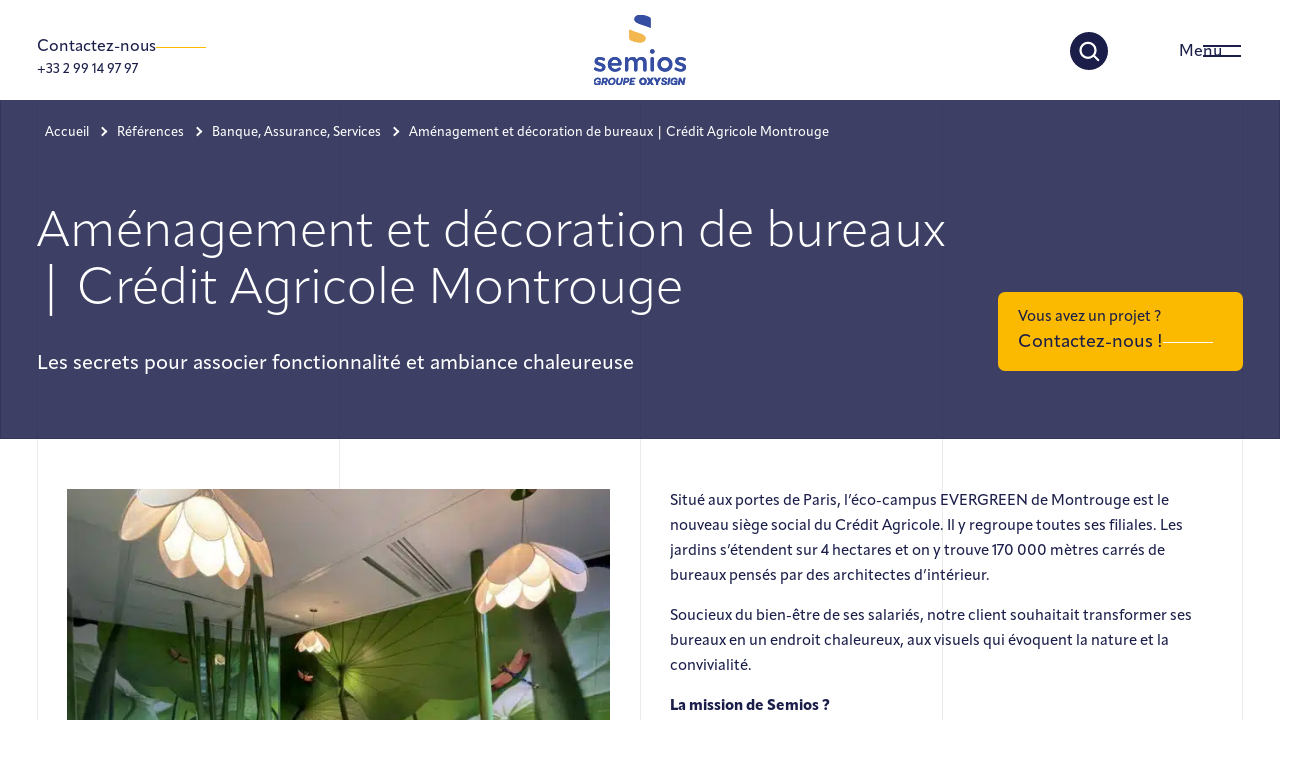

--- FILE ---
content_type: text/html; charset=UTF-8
request_url: https://www.semios.fr/references/banque-assurance/amenagement-de-bureaux-credit-agricole-montrouge/
body_size: 18076
content:
<!DOCTYPE html>
<html lang="fr-FR" class="no-js">

<head>
    <meta charset="UTF-8">
<script type="text/javascript">
/* <![CDATA[ */
var gform;gform||(document.addEventListener("gform_main_scripts_loaded",function(){gform.scriptsLoaded=!0}),document.addEventListener("gform/theme/scripts_loaded",function(){gform.themeScriptsLoaded=!0}),window.addEventListener("DOMContentLoaded",function(){gform.domLoaded=!0}),gform={domLoaded:!1,scriptsLoaded:!1,themeScriptsLoaded:!1,isFormEditor:()=>"function"==typeof InitializeEditor,callIfLoaded:function(o){return!(!gform.domLoaded||!gform.scriptsLoaded||!gform.themeScriptsLoaded&&!gform.isFormEditor()||(gform.isFormEditor()&&console.warn("The use of gform.initializeOnLoaded() is deprecated in the form editor context and will be removed in Gravity Forms 3.1."),o(),0))},initializeOnLoaded:function(o){gform.callIfLoaded(o)||(document.addEventListener("gform_main_scripts_loaded",()=>{gform.scriptsLoaded=!0,gform.callIfLoaded(o)}),document.addEventListener("gform/theme/scripts_loaded",()=>{gform.themeScriptsLoaded=!0,gform.callIfLoaded(o)}),window.addEventListener("DOMContentLoaded",()=>{gform.domLoaded=!0,gform.callIfLoaded(o)}))},hooks:{action:{},filter:{}},addAction:function(o,r,e,t){gform.addHook("action",o,r,e,t)},addFilter:function(o,r,e,t){gform.addHook("filter",o,r,e,t)},doAction:function(o){gform.doHook("action",o,arguments)},applyFilters:function(o){return gform.doHook("filter",o,arguments)},removeAction:function(o,r){gform.removeHook("action",o,r)},removeFilter:function(o,r,e){gform.removeHook("filter",o,r,e)},addHook:function(o,r,e,t,n){null==gform.hooks[o][r]&&(gform.hooks[o][r]=[]);var d=gform.hooks[o][r];null==n&&(n=r+"_"+d.length),gform.hooks[o][r].push({tag:n,callable:e,priority:t=null==t?10:t})},doHook:function(r,o,e){var t;if(e=Array.prototype.slice.call(e,1),null!=gform.hooks[r][o]&&((o=gform.hooks[r][o]).sort(function(o,r){return o.priority-r.priority}),o.forEach(function(o){"function"!=typeof(t=o.callable)&&(t=window[t]),"action"==r?t.apply(null,e):e[0]=t.apply(null,e)})),"filter"==r)return e[0]},removeHook:function(o,r,t,n){var e;null!=gform.hooks[o][r]&&(e=(e=gform.hooks[o][r]).filter(function(o,r,e){return!!(null!=n&&n!=o.tag||null!=t&&t!=o.priority)}),gform.hooks[o][r]=e)}});
/* ]]> */
</script>

    <meta http-equiv="X-UA-Compatible" content="IE=edge">
    <meta name="viewport" content="width=device-width, initial-scale=1.0, maximum-scale=5.0">
    <meta name="HandheldFriendly" content="True">
    <meta name="MobileOptimized" content="320">

    <title>Aménagement de bureaux Crédit Agricole Montrouge | Semios</title>
<link data-rocket-prefetch href="https://www.googletagmanager.com" rel="dns-prefetch">
<link data-rocket-prefetch href="https://cdn.snitcher.com" rel="dns-prefetch">
<link data-rocket-prefetch href="https://snid.snitcher.com" rel="dns-prefetch">
<link data-rocket-prefetch href="https://googleads.g.doubleclick.net" rel="dns-prefetch">
<link data-rocket-prefetch href="https://get.smart-data-systems.com" rel="dns-prefetch">
<link data-rocket-prefetch href="https://cdn.dexem.net" rel="dns-prefetch"><link rel="preload" data-rocket-preload as="image" href="https://www.semios.fr/wp-content/themes/semios/images/semios-oxysign-dark-logo.svg" fetchpriority="high">

    <link rel="shortcut icon" href="https://www.semios.fr/wp-content/themes/semios/images/favicon.ico" type="image/x-icon">
    <link rel="icon" href="https://www.semios.fr/wp-content/themes/semios/images/favicon.ico" type="image/x-icon">
    <link rel="apple-touch-icon" sizes="180x180" href="https://www.semios.fr/wp-content/themes/semios/images/apple-touch-icon.png">

    <link rel="preconnect" href="https://fonts.googleapis.com">
    <link rel="preconnect" href="https://fonts.gstatic.com" crossorigin>

    <!-- ADOBE FONT FAMILY Apparat, Apparat Light & Museo-->
    <link data-minify="1" rel="stylesheet" href="https://www.semios.fr/wp-content/cache/min/1/qfy6yxu.css?ver=1765182093">

    
    <!-- Google Tag Manager -->
    <script>
        (function(w, d, s, l, i) {
            w[l] = w[l] || [];
            w[l].push({
                'gtm.start':

                    new Date().getTime(),
                event: 'gtm.js'
            });
            var f = d.getElementsByTagName(s)[0],

                j = d.createElement(s),
                dl = l != 'dataLayer' ? '&l=' + l : '';
            j.async = true;
            j.src =

                'https://www.googletagmanager.com/gtm.js?id=' + i + dl;
            f.parentNode.insertBefore(j, f);

        })(window, document, 'script', 'dataLayer', 'GTM-KLJ9WG7S');
    </script>
    <!-- End Google Tag Manager -->

    <meta name='robots' content='index, follow, max-image-preview:large, max-snippet:-1, max-video-preview:-1' />
	<style>img:is([sizes="auto" i], [sizes^="auto," i]) { contain-intrinsic-size: 3000px 1500px }</style>
	
	<!-- This site is optimized with the Yoast SEO plugin v26.7 - https://yoast.com/wordpress/plugins/seo/ -->
	<meta name="description" content="Fabrication et installation des éléments de décoration des bureaux du Crédit Agricole à Montrouge : des espaces de travail personnalisés !" />
	<link rel="canonical" href="https://www.semios.fr/references/banque-assurance/amenagement-de-bureaux-credit-agricole-montrouge/" />
	<meta property="og:locale" content="fr_FR" />
	<meta property="og:type" content="article" />
	<meta property="og:title" content="Aménagement de bureaux Crédit Agricole Montrouge | Semios" />
	<meta property="og:description" content="Fabrication et installation des éléments de décoration des bureaux du Crédit Agricole à Montrouge : des espaces de travail personnalisés !" />
	<meta property="og:url" content="https://www.semios.fr/references/banque-assurance/amenagement-de-bureaux-credit-agricole-montrouge/" />
	<meta property="og:site_name" content="semios" />
	<meta property="article:modified_time" content="2024-07-15T09:24:32+00:00" />
	<meta name="twitter:card" content="summary_large_image" />
	<meta name="twitter:label1" content="Durée de lecture estimée" />
	<meta name="twitter:data1" content="6 minutes" />
	<script type="application/ld+json" class="yoast-schema-graph">{"@context":"https://schema.org","@graph":[{"@type":"WebPage","@id":"https://www.semios.fr/references/banque-assurance/amenagement-de-bureaux-credit-agricole-montrouge/","url":"https://www.semios.fr/references/banque-assurance/amenagement-de-bureaux-credit-agricole-montrouge/","name":"Aménagement de bureaux Crédit Agricole Montrouge | Semios","isPartOf":{"@id":"https://www.semios.fr/#website"},"datePublished":"2023-07-10T13:05:23+00:00","dateModified":"2024-07-15T09:24:32+00:00","description":"Fabrication et installation des éléments de décoration des bureaux du Crédit Agricole à Montrouge : des espaces de travail personnalisés !","breadcrumb":{"@id":"https://www.semios.fr/references/banque-assurance/amenagement-de-bureaux-credit-agricole-montrouge/#breadcrumb"},"inLanguage":"fr-FR","potentialAction":[{"@type":"ReadAction","target":["https://www.semios.fr/references/banque-assurance/amenagement-de-bureaux-credit-agricole-montrouge/"]}]},{"@type":"BreadcrumbList","@id":"https://www.semios.fr/references/banque-assurance/amenagement-de-bureaux-credit-agricole-montrouge/#breadcrumb","itemListElement":[{"@type":"ListItem","position":1,"name":"Accueil","item":"https://www.semios.fr/"},{"@type":"ListItem","position":2,"name":"Références","item":"https://www.semios.fr/references/"},{"@type":"ListItem","position":3,"name":"Aménagement et décoration de bureaux | Crédit Agricole Montrouge"}]},{"@type":"WebSite","@id":"https://www.semios.fr/#website","url":"https://www.semios.fr/","name":"semios","description":"Just another WordPress site","potentialAction":[{"@type":"SearchAction","target":{"@type":"EntryPoint","urlTemplate":"https://www.semios.fr/?s={search_term_string}"},"query-input":{"@type":"PropertyValueSpecification","valueRequired":true,"valueName":"search_term_string"}}],"inLanguage":"fr-FR"}]}</script>
	<!-- / Yoast SEO plugin. -->


<link rel='dns-prefetch' href='//ajax.googleapis.com' />

<link data-minify="1" rel='stylesheet' id='ci_timeline_css-css' href='https://www.semios.fr/wp-content/cache/min/1/wp-content/plugins/ci_timeline/front/assets/css/ci_timeline.css?ver=1765182093' type='text/css' media='all' />
<link data-minify="1" rel='stylesheet' id='main-css' href='https://www.semios.fr/wp-content/cache/min/1/wp-content/themes/semios/css/main.css?ver=1765182093' type='text/css' media='all' />
<link data-minify="1" rel='stylesheet' id='lib-css' href='https://www.semios.fr/wp-content/cache/min/1/wp-content/themes/semios/css/lib.css?ver=1765182093' type='text/css' media='all' />
<script type="text/javascript" id="wpml-cookie-js-extra">
/* <![CDATA[ */
var wpml_cookies = {"wp-wpml_current_language":{"value":"fr","expires":1,"path":"\/"}};
var wpml_cookies = {"wp-wpml_current_language":{"value":"fr","expires":1,"path":"\/"}};
/* ]]> */
</script>
<script data-minify="1" type="text/javascript" src="https://www.semios.fr/wp-content/cache/min/1/wp-content/plugins/sitepress-multilingual-cms/res/js/cookies/language-cookie.js?ver=1765182093" id="wpml-cookie-js" defer="defer" data-wp-strategy="defer"></script>
<meta name="generator" content="WPML ver:4.8.6 stt:4;" />
<noscript><style id="rocket-lazyload-nojs-css">.rll-youtube-player, [data-lazy-src]{display:none !important;}</style></noscript>
<meta name="generator" content="WP Rocket 3.20.3" data-wpr-features="wpr_minify_js wpr_lazyload_iframes wpr_preconnect_external_domains wpr_oci wpr_cache_webp wpr_minify_css wpr_desktop" /></head>

<body class="wp-singular realisation-template-default single single-realisation postid-5810 wp-theme-semios" itemscope="itemscope" itemtype="http://schema.org/WebPage">

    <!-- Google Tag Manager (noscript) -->
    <noscript><iframe src="https://www.googletagmanager.com/ns.html?id=GTM-KLJ9WG7S" height="0" width="0" style="display:none;visibility:hidden"></iframe></noscript>
    <!-- End Google Tag Manager (noscript) -->

    <div class="lines">
    <div class="lines__container">
        <div class="line"></div>
        <div class="line"></div>
        <div class="line"></div>
        <div class="line"></div>
    </div>
</div>
    
<header id="mainHeader" class="mainHeader fixedToTop">
   
        <ul class="skip-links">
        <li>
            <a title="Passer les menus de navigation" href="#content">
                Passer les menus de navigation            </a>
        </li>
    </ul> 
  
    
    <div class="mainHeader__wrapper">

		<div id="pageBanner" class="mainHeader__banner">
			
			<button type="button" class="mainHeader__banner__search toggle_search"></button>
			
			<div id="toggleHeaderNav" class="mainHeader__banner__toggleNav">				
				<p class="menu-word">Menu</p>
				<div class="menu-lines">
					<span class='up-line'></span>
					<span class="middle-line"></span>
					<span class='down-line'></span>
				</div>			
			</div>
						
			 
							<a href="https://www.semios.fr" class="mainHeader__banner__logo">
							<img fetchpriority="high" class="mainHeader__banner__logo--default" src="https://www.semios.fr/wp-content/themes/semios/images/semios-oxysign-dark-logo.svg" alt="Logo groupe Semios">
				<img class="mainHeader__banner__logo--light" src="https://www.semios.fr/wp-content/themes/semios/images/semios-oxysign-light-logo.svg" alt="Logo groupe Semios">
							</a>
						
			<div class="mainHeader__banner__contact" >
				<a class="contactLink" href="https://www.semios.fr/contact/" aria-label="Contactez-nous" data-text="Contactez-nous" data-text-mobile="Contact">
					<div>Contactez-nous</div>
				</a>
				<a class="telLink" href="tel:+33299149797">
					+33 2 99 14 97 97				</a>
			</div>
			
		</div>

            
        <div class="mainHeader__mainNav" id="navHeaderList">
                
			
            <div class="mainHeader__mainNav__menuWrapper">
				
									<a href="https://www.semios.fr" class="mainHeader__mainNav__logo">
									<img src="https://www.semios.fr/wp-content/themes/semios/images/semios-oxysign-light-logo.svg" alt="Logo groupe Semios">
									</a>
				
				<nav class="mainHeader__mainNav__menu">
					
					<button type="button" class="return hide" id="return">                 
					</button>
					
					<ul>         
						<li id="menu-item-5855" class="menu-item menu-item-type-post_type menu-item-object-page menu-item-has-children menu-item-5855"><a href="https://www.semios.fr/qui-sommes-nous/histoire/">Qui sommes-nous</a>
<ul class="sub-menu">
	<li id="menu-item-6254" class="menu-item menu-item-type-post_type menu-item-object-page menu-item-6254"><a href="https://www.semios.fr/qui-sommes-nous/raison-detre/">Raison d’être</a></li>
	<li id="menu-item-6412" class="menu-item menu-item-type-post_type menu-item-object-page menu-item-6412"><a href="https://www.semios.fr/qui-sommes-nous/demarche-rse/">Démarche RSE</a></li>
	<li id="menu-item-6411" class="menu-item menu-item-type-post_type menu-item-object-page menu-item-6411"><a href="https://www.semios.fr/qui-sommes-nous/innovation/">Innovation</a></li>
	<li id="menu-item-6413" class="menu-item menu-item-type-post_type menu-item-object-page menu-item-6413"><a href="https://www.semios.fr/qui-sommes-nous/histoire/">L&rsquo;histoire de Semios</a></li>
	<li id="menu-item-6410" class="menu-item menu-item-type-post_type menu-item-object-page menu-item-6410"><a href="https://www.semios.fr/qui-sommes-nous/rejoindre-semios/">Rejoindre Semios</a></li>
	<li id="menu-item-6414" class="menu-item menu-item-type-post_type menu-item-object-page menu-item-6414"><a href="https://www.semios.fr/qui-sommes-nous/infos-cles-semios/">Infos-clés Semios</a></li>
</ul>
</li>
<li id="menu-item-6312" class="menu-item menu-item-type-post_type menu-item-object-page menu-item-has-children menu-item-6312"><a href="https://www.semios.fr/nos-expertises/">Nos expertises</a>
<ul class="sub-menu">
	<li id="menu-item-6313" class="menu-item menu-item-type-post_type menu-item-object-page menu-item-6313"><a href="https://www.semios.fr/nos-expertises/les-femmes-hommes-semios/">Les Femmes &#038; Hommes Semios</a></li>
	<li id="menu-item-6428" class="menu-item menu-item-type-post_type menu-item-object-page menu-item-6428"><a href="https://www.semios.fr/nos-expertises/bureau-detude/">Bureau d’étude</a></li>
	<li id="menu-item-6353" class="menu-item menu-item-type-post_type menu-item-object-page menu-item-6353"><a href="https://www.semios.fr/nos-expertises/methodologie/">Méthodologie</a></li>
	<li id="menu-item-6314" class="menu-item menu-item-type-post_type menu-item-object-page menu-item-6314"><a href="https://www.semios.fr/nos-expertises/fabrication-interne-francaise/">Fabrication interne &#038; française</a></li>
	<li id="menu-item-6315" class="menu-item menu-item-type-post_type menu-item-object-page menu-item-6315"><a href="https://www.semios.fr/nos-expertises/reseau-dinstallation/">Réseau d’installation</a></li>
	<li id="menu-item-6316" class="menu-item menu-item-type-post_type menu-item-object-page menu-item-6316"><a href="https://www.semios.fr/nos-expertises/accompagnement-administratif/">Accompagnement administratif</a></li>
</ul>
</li>
<li id="menu-item-6860" class="menu-item menu-item-type-post_type menu-item-object-page menu-item-has-children menu-item-6860"><a href="https://www.semios.fr/agences/">Agences Semios</a>
<ul class="sub-menu">
	<li id="menu-item-6861" class="menu-item menu-item-type-post_type menu-item-object-page menu-item-6861"><a href="https://www.semios.fr/agences/agence-de-brest/">Agence de Brest</a></li>
	<li id="menu-item-6862" class="menu-item menu-item-type-post_type menu-item-object-page menu-item-6862"><a href="https://www.semios.fr/agences/agence-de-casablanca/">Agence de Casablanca</a></li>
	<li id="menu-item-6863" class="menu-item menu-item-type-post_type menu-item-object-page menu-item-6863"><a href="https://www.semios.fr/agences/agence-de-nantes/">Agence de Nantes</a></li>
	<li id="menu-item-6864" class="menu-item menu-item-type-post_type menu-item-object-page menu-item-6864"><a href="https://www.semios.fr/agences/agence-de-paris/">Agence de Paris</a></li>
	<li id="menu-item-6865" class="menu-item menu-item-type-post_type menu-item-object-page menu-item-6865"><a href="https://www.semios.fr/agences/agence-de-rennes/">Agence de Rennes</a></li>
</ul>
</li>
<li id="menu-item-731" class="menu-item menu-item-type-custom menu-item-object-custom menu-item-has-children menu-item-731"><a href="https://www.semios.fr/solutions/">Solutions</a>
<ul class="sub-menu">
	<li id="menu-item-5852" class="menu-item menu-item-type-post_type_archive menu-item-object-solution menu-item-5852"><a href="https://www.semios.fr/solutions/">Toutes les solutions</a></li>
	<li id="menu-item-738" class="menu-item menu-item-type-taxonomy menu-item-object-solution_cat menu-item-has-children menu-item-738"><a href="https://www.semios.fr/solutions/enseigne/">Enseigne</a>
	<ul class="sub-menu">
		<li id="menu-item-7027" class="menu-item menu-item-type-taxonomy menu-item-object-solution_cat menu-item-7027"><a href="https://www.semios.fr/solutions/enseigne/">Toutes les enseignes</a></li>
		<li id="menu-item-7159" class="menu-item menu-item-type-taxonomy menu-item-object-solution_cat menu-item-7159"><a href="https://www.semios.fr/solutions/enseigne-exterieure/">Enseigne extérieure</a></li>
		<li id="menu-item-7160" class="menu-item menu-item-type-taxonomy menu-item-object-solution_cat menu-item-7160"><a href="https://www.semios.fr/solutions/enseigne-interieure/">Enseigne intérieure</a></li>
	</ul>
</li>
	<li id="menu-item-739" class="menu-item menu-item-type-taxonomy menu-item-object-solution_cat menu-item-has-children menu-item-739"><a href="https://www.semios.fr/solutions/signaletique/">Signalétique</a>
	<ul class="sub-menu">
		<li id="menu-item-7026" class="menu-item menu-item-type-taxonomy menu-item-object-solution_cat menu-item-7026"><a href="https://www.semios.fr/solutions/signaletique/">Toute la signalétique</a></li>
		<li id="menu-item-7161" class="menu-item menu-item-type-taxonomy menu-item-object-solution_cat menu-item-7161"><a href="https://www.semios.fr/solutions/signaletique-exterieure/">Signalétique extérieure</a></li>
		<li id="menu-item-7162" class="menu-item menu-item-type-taxonomy menu-item-object-solution_cat menu-item-7162"><a href="https://www.semios.fr/solutions/signaletique-interieure/">Signalétique intérieure</a></li>
	</ul>
</li>
	<li id="menu-item-737" class="menu-item menu-item-type-taxonomy menu-item-object-solution_cat menu-item-has-children menu-item-737"><a href="https://www.semios.fr/solutions/marquage-personnalise/">Marquage personnalisé</a>
	<ul class="sub-menu">
		<li id="menu-item-7165" class="menu-item menu-item-type-taxonomy menu-item-object-solution_cat menu-item-7165"><a href="https://www.semios.fr/solutions/marquage-personnalise/">Tous les marquages personnalisés</a></li>
		<li id="menu-item-7169" class="menu-item menu-item-type-taxonomy menu-item-object-solution_cat menu-item-7169"><a href="https://www.semios.fr/solutions/marquage-evenementiel/">Marquage événementiel</a></li>
		<li id="menu-item-7163" class="menu-item menu-item-type-taxonomy menu-item-object-solution_cat menu-item-7163"><a href="https://www.semios.fr/solutions/vitrophanie/">Vitrophanie</a></li>
		<li id="menu-item-7170" class="menu-item menu-item-type-taxonomy menu-item-object-solution_cat menu-item-7170"><a href="https://www.semios.fr/solutions/marquage-vehicule/">Marquage véhicule</a></li>
	</ul>
</li>
	<li id="menu-item-741" class="menu-item menu-item-type-taxonomy menu-item-object-solution_cat menu-item-has-children menu-item-741"><a href="https://www.semios.fr/solutions/amenagement-decoration/">Aménagement &amp; décoration</a>
	<ul class="sub-menu">
		<li id="menu-item-7166" class="menu-item menu-item-type-taxonomy menu-item-object-solution_cat menu-item-7166"><a href="https://www.semios.fr/solutions/amenagement-decoration/">Tous les aménagements &#038; la décoration</a></li>
		<li id="menu-item-7167" class="menu-item menu-item-type-taxonomy menu-item-object-solution_cat menu-item-7167"><a href="https://www.semios.fr/solutions/amenagement-interieur/">Aménagement intérieur</a></li>
		<li id="menu-item-7164" class="menu-item menu-item-type-taxonomy menu-item-object-solution_cat menu-item-7164"><a href="https://www.semios.fr/solutions/amenagement-exterieur/">Aménagement extérieur</a></li>
		<li id="menu-item-7168" class="menu-item menu-item-type-taxonomy menu-item-object-solution_cat menu-item-7168"><a href="https://www.semios.fr/solutions/amenagement-modulable/">Aménagement modulable</a></li>
	</ul>
</li>
	<li id="menu-item-12073" class="menu-item menu-item-type-taxonomy menu-item-object-solution_cat menu-item-has-children menu-item-12073"><a href="https://www.semios.fr/solutions/enseigne-signaletique-solaires/">Enseigne &amp; signalétique solaires</a>
	<ul class="sub-menu">
		<li id="menu-item-12689" class="menu-item menu-item-type-taxonomy menu-item-object-solution_cat menu-item-12689"><a href="https://www.semios.fr/solutions/enseigne-signaletique-solaires/">Toutes les solutions solaires</a></li>
		<li id="menu-item-12074" class="menu-item menu-item-type-taxonomy menu-item-object-solution_cat menu-item-12074"><a href="https://www.semios.fr/solutions/enseigne-solaire/">Enseigne solaire</a></li>
		<li id="menu-item-12075" class="menu-item menu-item-type-taxonomy menu-item-object-solution_cat menu-item-12075"><a href="https://www.semios.fr/solutions/signaletique-solaire/">Signalétique solaire</a></li>
	</ul>
</li>
</ul>
</li>
<li id="menu-item-6255" class="menu-item menu-item-type-custom menu-item-object-custom menu-item-6255"><a href="https://www.semios.fr/references/">Références</a></li>
<li id="menu-item-6005" class="menu-item menu-item-type-post_type menu-item-object-page current_page_parent menu-item-6005"><a href="https://www.semios.fr/semioscope/">Semioscope : le blog</a></li>
<li id="menu-item-5856" class="menu-item menu-item-type-post_type menu-item-object-page menu-item-5856"><a href="https://www.semios.fr/contact/">Contact</a></li>
						
					</ul>

				
				</nav>
            </div>
        </div>
        
		<div id="searchpopup" class="searchpopup">

	<img class="searchpopup__logo" src="https://www.semios.fr/wp-content/themes/semios/images/semios-oxysign-light-logo.svg" alt="Logo groupe Semios">

    <div class="searchForm__container">
     
		<button class="searchpopup__close" id="searchpopupclose"></button>

        <p class="searchForm__heading"><span>Recherchez</span></p>
        
        <form class="searchForm__form" method="get" action="https://www.semios.fr">
            <input type="text" name="s" id="search" placeholder="Effectuez votre recherche">
            <button class="searchForm__button" type="submit"></button>
        </form>
        
                <p class="searchpopup__info">
            Recherchez une solution, une réalisation dans l'une de nos agences. Découvrez l'histoire de Semios, son actualité ou toute autre information relative à Semios en saisissant votre recherche dans la barre de recherche : "Enseigne lumineuse", "Agence de Brest", "Histoire de Semios", "Panneaux d'affichage", etc. Bonne recherche !        </p>
                
    </div>
    
</div>
    </div>
</header>
<div id="content"></div>


    <main class="realisation" itemscope="itemscope" itemtype="http://schema.org/WebPageElement" itemprop="mainContentOfPage">
    
    
<div id="pageBanner" class="pageBanner">

    <div class="pageBanner__breadcrumb">
		<div class="breadcrumb">

    
            <p class="breadcrumb__container">
            <span>
                <span>
                    <a href="https://www.semios.fr">Accueil</a>
                    <span>
                        <a href="https://www.semios.fr/references/">
                            Références                        </a>  
                        <span>
                            									<a href="https://www.semios.fr/references/banque-assurance/">Banque, Assurance, Services</a> 
																	<span class="breadcrumb_last" aria-current="page">Aménagement et décoration de bureaux | Crédit Agricole Montrouge</span>
                        </span>
                    </span>
                </span>
            </span>
        </p>

    </div>	</div>

	<div class="pageBanner__wrapper">

		<div class="pageBanner__title">
								<h1> <h1>Aménagement et décoration de bureaux | Crédit Agricole Montrouge</h1>
</h1>
						</div>
		
					<div class="pageBanner__catch">
				Les secrets pour associer fonctionnalité et ambiance chaleureuse			</div>
		
					
				<div class="pageBanner__cta">
			<div class="pageBanner__cta__title">Vous avez un projet ?</div>			<a href="https://www.semios.fr/contact/" class="btn--link--light">Contactez-nous !</a>
		</div>
			</div>

	
	<picture class="pageBanner__picture">
        <img class="pageBanner__image" loading="lazy" src="https://www.semios.fr/wp-content/uploads/2024/07/decoration-lumineuse-suspendue-itsu-semios.webp">
    </picture>

</div>
    <section class="standardContent">
	
	<div class="bloc2col ">

	<div class="lines">
    <div class="lines__container">
        <div class="line"></div>
        <div class="line"></div>
        <div class="line"></div>
        <div class="line"></div>
    </div>
</div>	
    <div class="bloc2col__wrapper">

        <div class="bloc2col__visual">
           
                       
                                
                <div class="bloc2col__visual__imgContainer">
						                    <img class="bloc2col__visual__image" src="https://www.semios.fr/wp-content/uploads/2023/03/toile-adhesive-feuille-semios--640x480.jpg.webp" alt="" loading="lazy">
					                   
                </div>
            
				            
                       
        </div>
        
        <div class="bloc2col__content wysiwyg">
            
            <p>Situé aux portes de Paris, l’éco-campus EVERGREEN de Montrouge est le nouveau siège social du Crédit Agricole. Il y regroupe toutes ses filiales. Les jardins s’étendent sur 4 hectares et on y trouve 170 000 mètres carrés de bureaux pensés par des architectes d’intérieur.</p>
<p>Soucieux du bien-être de ses salariés, notre client souhaitait transformer ses bureaux en un endroit chaleureux, aux visuels qui évoquent la nature et la convivialité.</p>
<p><strong>La mission de Semios ?</strong></p>
<p>Identifier les matériaux, fabriquer et installer l&rsquo;ensemble des éléments de décoration du site.</p>
<p>C&rsquo;est l’agence <a href="https://www.semios.fr/enseigniste-paris/">Semios Paris</a> qui a mis en œuvre cette transformation.</p>
            
        </div>
        
    </div>
    
</div><div class="blocContentBackground ">
    
    <div class="blocContentBackground__wrapper">
       
                
        <div class="blocContentBackground__content">
           
                        <h2 class="blocContentBackground__title">
                Comment créer une atmosphère agréable pour ses salariés ?            </h2>
                        
                        
            <div class="wysiwyg">
                
                <p>Dans le thème « microcosme » défini par notre client, nos équipes ont habillé les bureaux du Crédit Agricole de Montrouge.</p>
<p>Sur 3 plateaux, Semios a fabriqué et installé :</p>
<ul>
<li><strong>600m²</strong> de toile adhésive pour habiller les murs et vitres du campus de Montrouge,</li>
<li><strong>600m²</strong> de tableau effaçable à sec,</li>
<li><strong>1130 casiers</strong> numérotés par plateau.</li>
</ul>
                
            </div>
            
            
        </div>
        
    </div>
    
</div><div class="classicText">
    
    <div class="classicText__content wysiwyg">

        <h2 style="text-align: left">Le marquage mural</h2>
<p>Le marquage mural est un moyen créatif et polyvalent d&rsquo;ajouter de la vie et du caractère aux espaces de bureaux. Cette solution offre de nombreuses possibilités :</p>
<ul>
<li>Expressivité et personnalisation</li>
<li>Impact visuel et esthétique</li>
<li>Communication et informations</li>
<li>Renforcement de l&rsquo;identité de marque</li>
<li>Durabilité et entretien facile</li>
</ul>
<p>L&rsquo;habillage de murs transforme les espaces &#8230; et l&rsquo;ambiance est au rendez-vous. Notre client a choisi des designs apaisants pour certains espaces qui créent une atmosphère relaxante. D&rsquo;autres motifs dynamiques et énergiques stimulent l&rsquo;enthousiasme dans les espaces de travail collaboratifs.</p>

    </div>
        
</div><div class="gallery ">
    <div class="gallery__wrapper">
        <div class="gallery__items size_3">
                        
                        <div class="gallery__item">
                <img src="https://www.semios.fr/wp-content/uploads/2023/03/CA-lounge-Sous-Bois-640x480.jpg.webp" alt="aménagement bureaux crédit agricole montrouge" loading="lazy">

                            </div>
            
                        
                        <div class="gallery__item">
                <img src="https://www.semios.fr/wp-content/uploads/2023/06/decoration-bureaux-credit-agricole-montrouge-semios.jpg.webp" alt="" loading="lazy">

                            </div>
            
                        
                        <div class="gallery__item">
                <img src="https://www.semios.fr/wp-content/uploads/2023/06/CA-Lounge-Ocean.jpg.webp" alt="" loading="lazy">

                            </div>
            
                        
                        <div class="gallery__item">
                <img src="https://www.semios.fr/wp-content/uploads/2023/06/decoration-bureaux-credit-agricole-montrouge-1.jpg.webp" alt="decoration bureaux credit agricole montrouge" loading="lazy">

                            </div>
            
                        
                        <div class="gallery__item">
                <img src="https://www.semios.fr/wp-content/uploads/2023/05/decoration-de-bureaux-personnalisee-pour-les-entreprises-par-semios-1.webp" alt="marquage mural du campus de montrouge du crédit agricole" loading="lazy">

                            </div>
            
                        
                        <div class="gallery__item">
                <img src="https://www.semios.fr/wp-content/uploads/2023/03/CA-Lounge-Nuages-e1678355077529-475x480.jpg.webp" alt="toile-adhesive-murs-credit-agricole-montrouge-semios" loading="lazy">

                            </div>
            
                    </div>
    </div>
</div>
<div class="bloc2col noImage">

	<div class="lines">
    <div class="lines__container">
        <div class="line"></div>
        <div class="line"></div>
        <div class="line"></div>
        <div class="line"></div>
    </div>
</div>	
    <div class="bloc2col__wrapper">

        <div class="bloc2col__visual">
           
                        
        </div>
        
        <div class="bloc2col__content wysiwyg">
            
            <h2>Vitrophanie : allier esthétique et confidentialité</h2>
<p>Côté <a href="https://www.semios.fr/solutions/vitrophanie/film-depoli-sable/">vitrophanie</a>, nos équipes ont utilisé un adhésivage dégressif. En plus de décorer les portes vitrées, cette solution a l’avantage de préserver la confidentialité au sein des bureaux. C’est donc une solution de décoration envisagée par de nombreuses entreprises comme les banques dont les bureaux nécessitent une stricte confidentialité sans omettre la qualité de la décoration.</p>
<p>Vous avez un projet de vitrophanie ?</p>
<div class="wysiwygBtn--yellow"><a href="https://www.semios.fr/contact/">Contactez-nous !</a></div>
            
        </div>
        
    </div>
    
</div><div class="gallery noMargin">
    <div class="gallery__wrapper">
        <div class="gallery__items size_2">
                        
                        <div class="gallery__item">
                <img src="https://www.semios.fr/wp-content/uploads/2023/06/decoration-bureaux-credit-agricole-montrouge-vitrophanie-semios.jpg.webp" alt="" loading="lazy">

                            </div>
            
                        
                        <div class="gallery__item">
                <img src="https://www.semios.fr/wp-content/uploads/2023/06/decoration-bureaux-credit-agricole-montrouge-1.jpg.webp" alt="decoration bureaux credit agricole montrouge" loading="lazy">

                            </div>
            
                    </div>
    </div>
</div>
<div class="classicText">
    
    <div class="classicText__content wysiwyg">

        <h2 style="text-align: center">Envie de vous exprimer ?</h2>
<p style="text-align: center">Des bulles d&rsquo;expression en PVC ont été subtilement associées à des éléments décoratifs en lichen stabilisé qui apportent une touche de nature dans les couloirs.</p>
<p style="text-align: center">Vous avez un feutre effaçable ? Exprimez-vous !</p>
<p><img decoding="async" class=" wp-image-8043 aligncenter" src="https://www.semios.fr/wp-content/uploads/2023/06/amenagement-bureaux-credit-agricole-semios-2-300x225.jpg.webp" alt="" width="356" height="267" srcset="https://www.semios.fr/wp-content/uploads/2023/06/amenagement-bureaux-credit-agricole-semios-2-300x225.jpg.webp 300w,https://www.semios.fr/wp-content/uploads/2023/06/amenagement-bureaux-credit-agricole-semios-2.jpg.webp 640w" sizes="(max-width: 356px) 100vw, 356px" /></p>

    </div>
        
</div><div class="blocContentBackground blocContentBackground--img">
    
    <div class="blocContentBackground__wrapper">
       
                <div class="blocContentBackground__visual">
           
                           
            <img src="https://www.semios.fr/wp-content/uploads/2023/06/amenagement-bureaux-tableau-effacable-credit-agricole-semios-2.jpg.webp" alt="amenagement-bureaux-tableau-effacable-credit-agricole-semios" loading="lazy">
                
        </div>
                
        <div class="blocContentBackground__content">
           
                        <h2 class="blocContentBackground__title">
                Pour les réunions, utilisons les murs !            </h2>
                        
                        
            <div class="wysiwyg">
                
                <p>Pour des réunions dynamiques et collaboratives, <strong>600m² de murs sont désormais recouverts de tableau effaçable à sec !</strong></p>
<p>Ces panneaux en tôle sont découpés en atelier à la taille des murs du campus puis sont traités à l’aide d’une solution qui les rend effaçables à sec. Ils sont aussi magnétiques pour varier les modes d&rsquo;expression en réunion !</p>
<div class="wysiwygBtn--blue"></div>
                
            </div>
            
            
        </div>
        
    </div>
    
</div><div class="classicText">
    
    <div class="classicText__content wysiwyg">

        <h2>Signalétique personnalisée des casiers</h2>
<p>Enfin, qui dit nombreux salariés, dit nombreux casiers. Ils sont au nombre de 1130 par plateau, soit 3390 éléments de signalétique.<br />
Les personnaliser donne du relief et de la personnalité à des éléments souvent purement fonctionnels.</p>
<p><img decoding="async" class="wp-image-8045 aligncenter" src="https://www.semios.fr/wp-content/uploads/2023/06/amenagement-bureaux-decoration-casiers-semios-1.jpg.webp" alt="personnalisation de casiers par Semios" width="446" height="337" srcset="https://www.semios.fr/wp-content/uploads/2023/06/amenagement-bureaux-decoration-casiers-semios-1.jpg.webp 640w,https://www.semios.fr/wp-content/uploads/2023/06/amenagement-bureaux-decoration-casiers-semios-1-300x227.jpg.webp 300w" sizes="(max-width: 446px) 100vw, 446px" /></p>
<div class="wysiwygBtn--blue wysiwygBtn--yellow"></div>
<div class="wysiwygBtn--yellow"></div>

    </div>
        
</div><div class="bloc2col noImage">

	<div class="lines">
    <div class="lines__container">
        <div class="line"></div>
        <div class="line"></div>
        <div class="line"></div>
        <div class="line"></div>
    </div>
</div>	
    <div class="bloc2col__wrapper">

        <div class="bloc2col__visual">
           
                        
        </div>
        
        <div class="bloc2col__content wysiwyg">
            
            <p><strong>Vous avez un projet d&rsquo;aménagement de vos espaces de travail ?</strong></p>
<div class="wysiwygBtn--yellow"><a href="https://www.semios.fr/contact/">Contactez-nous !</a></div>
            
        </div>
        
    </div>
    
</div><div class="crosslink theme_1">
    <div class="crosslink__wrapper">

		<div class="crosslink__title">Consultez ces références et inspirez-vous !</div>
		
		<div class="realisations__items crosslink__items owl-carousel crosslink__items--slider"> 
			<a class="realisationItem" href="https://www.semios.fr/references/banque-assurance/un-deploiement-dimage-national-triangle-interim-solutions-rh/" title="Triangle Intérim Solutions RH | Toute France">
   
    <div class="realisationItem__image">
        <img src="https://www.semios.fr/wp-content/uploads/2025/08/enseigne_exterieure_triangle_interim_semios_2-640x480.webp" alt="Déploiement d'image des agences Triangles Intérim par Semios" loading="lazy">
        
            </div>
    
    <div class="realisationItem__content">
        <div class="realisationItem__title">
                            <h3>
                    Triangle Intérim Solutions RH | Toute France                </h3>
            
                            <span class="realisationItem__subtitle">
                    Déploiement d’image sur plus de 100 agences                </span>
                    </div>
        
        <span class="realisationItem__link"></span>
    </div>
    
</a><a class="realisationItem" href="https://www.semios.fr/references/banque-assurance/totem-solaire-a-paris-credit-agricole-guyancourt/" title="Crédit Agricole Guyancourt | Paris">
   
    <div class="realisationItem__image">
        <img src="https://www.semios.fr/wp-content/uploads/2024/07/totem-solaire-paris-credit-agricole-semios.webp" alt="Totem solaire lumineux pour le Crédit Agricole de Guyancourt à Paris" loading="lazy">
        
                    <div class="realisationItem__eco">
                <img class="deco" src="https://www.semios.fr/wp-content/themes/semios/images/deco_eco_green.svg">
                <div class="text">
                    Développement durable                </div>
            </div>
            </div>
    
    <div class="realisationItem__content">
        <div class="realisationItem__title">
                            <h3>
                    Crédit Agricole Guyancourt | Paris                </h3>
            
                            <span class="realisationItem__subtitle">
                    Le totem solaire à Paris : la solution à l'absence d'arrivée électrique                </span>
                    </div>
        
        <span class="realisationItem__link"></span>
    </div>
    
</a><a class="realisationItem" href="https://www.semios.fr/references/banque-assurance/film-adhesif-solaire-havas/" title="Havas | Paris">
   
    <div class="realisationItem__image">
        <img src="https://www.semios.fr/wp-content/uploads/2024/05/film-adhesif-solaire-havas-semios-640x480.webp" alt="Film adhésif solaire installé sur la vitrine de Havas par Semios" loading="lazy">
        
            </div>
    
    <div class="realisationItem__content">
        <div class="realisationItem__title">
                            <h3>
                    Havas | Paris                </h3>
            
                            <span class="realisationItem__subtitle">
                    Comment limiter la chaleur au sein d'un bâtiment ?                 </span>
                    </div>
        
        <span class="realisationItem__link"></span>
    </div>
    
</a><a class="realisationItem" href="https://www.semios.fr/references/banque-assurance/decoration-interieure-de-bureaux-credit-agricole-consumer-finance/" title="Crédit Agricole Consumer Finance | Massy-Roubaix">
   
    <div class="realisationItem__image">
        <img src="https://www.semios.fr/wp-content/uploads/2024/05/enseigne-lumineuse-suspendue-credit-agricole-semios-640x480.webp" alt="Décoration intérieure des bureaux avec une enseigne lumineuse intérieure suspendue du Crédit Agricole Consumer Finance par Semios" loading="lazy">
        
            </div>
    
    <div class="realisationItem__content">
        <div class="realisationItem__title">
                            <h3>
                    Crédit Agricole Consumer Finance | Massy-Roubaix                </h3>
            
                            <span class="realisationItem__subtitle">
                    Une décoration intérieure de bureaux originale mise en œuvre par Semios pour le CACF                </span>
                    </div>
        
        <span class="realisationItem__link"></span>
    </div>
    
</a><a class="realisationItem" href="https://www.semios.fr/references/banque-assurance/signaletique-directionnelle-eco-responsable-enseignes-sigma/" title="Sigma | Nantes">
   
    <div class="realisationItem__image">
        <img src="https://www.semios.fr/wp-content/uploads/2024/02/signaletique-cosse-de-riz-sigma-nantes-semios.webp" alt="Signalétique intérieure éco responsable en cosse de riz de l'infirmerie et du courrier pour le siège de Sigma par Semios" loading="lazy">
        
                    <div class="realisationItem__eco">
                <img class="deco" src="https://www.semios.fr/wp-content/themes/semios/images/deco_eco_green.svg">
                <div class="text">
                    Développement durable                </div>
            </div>
            </div>
    
    <div class="realisationItem__content">
        <div class="realisationItem__title">
                            <h3>
                    Sigma | Nantes                </h3>
            
                            <span class="realisationItem__subtitle">
                    Signalétique éco-responsable en cosse de riz dans les locaux de Sigma                </span>
                    </div>
        
        <span class="realisationItem__link"></span>
    </div>
    
</a><a class="realisationItem" href="https://www.semios.fr/references/banque-assurance/deploiement-reseau-4/" title="CAFPI">
   
    <div class="realisationItem__image">
        <img src="https://www.semios.fr/wp-content/uploads/2021/01/semios-cafpi-ensiegne-lumineuse-3-640x480.jpg.webp" alt="Enseigne bandeau lumineux Cafpi - Semios" loading="lazy">
        
            </div>
    
    <div class="realisationItem__content">
        <div class="realisationItem__title">
                            <h3>
                    CAFPI                </h3>
            
                            <span class="realisationItem__subtitle">
                    Déploiement national - Enseignes extérieures & Vitrophanie                </span>
                    </div>
        
        <span class="realisationItem__link"></span>
    </div>
    
</a><a class="realisationItem" href="https://www.semios.fr/references/banque-assurance/bache-occultation-impression-numerique/" title="CBA Design">
   
    <div class="realisationItem__image">
        <img src="https://www.semios.fr/wp-content/uploads/2020/06/Semios_cbadesign_bache_impression_pergola.jpg.webp" alt="Bâche impression numérique CBA Design - Semios" loading="lazy">
        
            </div>
    
    <div class="realisationItem__content">
        <div class="realisationItem__title">
                            <h3>
                    CBA Design                </h3>
            
                            <span class="realisationItem__subtitle">
                    Décoration extérieure de bureaux                </span>
                    </div>
        
        <span class="realisationItem__link"></span>
    </div>
    
</a><a class="realisationItem" href="https://www.semios.fr/references/banque-assurance/marquage-flotte-vehicules/" title="Eau du Bassin Rennais">
   
    <div class="realisationItem__image">
        <img src="https://www.semios.fr/wp-content/uploads/2020/01/decoration-flotte-vehicules-semios-640x450.jpg.webp" alt="Marquage d'une flotte variée de véhicules à Rennes - Semios" loading="lazy">
        
            </div>
    
    <div class="realisationItem__content">
        <div class="realisationItem__title">
                            <h3>
                    Eau du Bassin Rennais                </h3>
            
                            <span class="realisationItem__subtitle">
                    Marquer une flotte de 40 véhicules                </span>
                    </div>
        
        <span class="realisationItem__link"></span>
    </div>
    
</a><a class="realisationItem" href="https://www.semios.fr/references/banque-assurance/enseigne-totem/" title="Sogecom - Expertise Comptable et Conseil">
   
    <div class="realisationItem__image">
        <img src="https://www.semios.fr/wp-content/uploads/2020/01/enseigne-exterieure-sogecom-semios-640x480.jpg.webp" alt="Enseigne LED Sogecom - Semios" loading="lazy">
        
            </div>
    
    <div class="realisationItem__content">
        <div class="realisationItem__title">
                            <h3>
                    Sogecom - Expertise Comptable et Conseil                </h3>
            
                            <span class="realisationItem__subtitle">
                    Identifier un nouveau bâtiment                </span>
                    </div>
        
        <span class="realisationItem__link"></span>
    </div>
    
</a><a class="realisationItem" href="https://www.semios.fr/references/banque-assurance/deploiement-reseau-2/" title="Maif">
   
    <div class="realisationItem__image">
        <img src="https://www.semios.fr/wp-content/uploads/2020/01/Maif_atelier.jpg.webp" alt="Maif enseignes lumineuses, production usine Semios" loading="lazy">
        
            </div>
    
    <div class="realisationItem__content">
        <div class="realisationItem__title">
                            <h3>
                    Maif                </h3>
            
                            <span class="realisationItem__subtitle">
                    Plus de 500 enseignes                </span>
                    </div>
        
        <span class="realisationItem__link"></span>
    </div>
    
</a><a class="realisationItem" href="https://www.semios.fr/references/banque-assurance/enseignes-lumineuses-boitier-leds/" title="Cabinet d'Avocats Guéguen">
   
    <div class="realisationItem__image">
        <img src="https://www.semios.fr/wp-content/uploads/2019/12/Semios-Nantes-Gueguen-Avocats-enseigne-logo-inox-640x480.jpg.webp" alt="Fabrication et pose par Semios d'une enseigne et logo en inox brossé" loading="lazy">
        
            </div>
    
    <div class="realisationItem__content">
        <div class="realisationItem__title">
                            <h3>
                    Cabinet d'Avocats Guéguen                </h3>
            
                            <span class="realisationItem__subtitle">
                    Enseignes d'avocats en intérieur et en extérieur                </span>
                    </div>
        
        <span class="realisationItem__link"></span>
    </div>
    
</a>		</div>

					<a class="crosslink__link" href="https://www.semios.fr/references/" target="">Voir plus de références</a>
		    </div>
</div><div class="crosslink theme_2">
    <div class="crosslink__wrapper">

		<div class="crosslink__title">Ces solutions peuvent vous intéresser !</div>
		
		<div class="realisations__items crosslink__items owl-carousel crosslink__items--slider"> 
			
<a class="solutionItem" href="https://www.semios.fr/solutions/amenagement-modulable/fabricant-de-hublots-de-bateaux/" title="Fabricant de hublots de bateaux">
    
<div class="solutionItem__image">
		        	<img src="https://www.semios.fr/wp-content/uploads/2024/02/fabrication-hublot-bateau-par-semios.jpg.webp" alt="Fabrication d'un hublot de bateau par Semios" loading="lazy">
		        
            </div>

    <div class="solutionItem__content">
        
                            <h3 class="solutionItem__title">Fabricant de hublots de bateaux</h3>
            
                
        <span class="solutionItem__link"></span>
    </div>

</a>
<a class="solutionItem" href="https://www.semios.fr/solutions/amenagement-interieur/cloison-amovible/" title="Cloison Amovible">
    
<div class="solutionItem__image">
		        	<img src="https://www.semios.fr/wp-content/uploads/2020/02/Lamotte_stand-semios.jpg.webp" alt="Décoration cloisons modulaires stand Lamotte - Semios - Cloison amovible" loading="lazy">
		        
            </div>

    <div class="solutionItem__content">
        
                            <h3 class="solutionItem__title">Cloison Amovible</h3>
            
                
        <span class="solutionItem__link"></span>
    </div>

</a>
<a class="solutionItem" href="https://www.semios.fr/solutions/amenagement-interieur/decoration-bureaux/" title="Décoration de bureaux">
    
<div class="solutionItem__image">
		        	<img src="https://www.semios.fr/wp-content/uploads/2023/05/decoration-de-bureaux-personnalisee-pour-les-entreprises-par--640x480.jpg.webp" alt="decoration-de-bureaux-personnalisee-pour-les-entreprises-par semios" loading="lazy">
		        
            </div>

    <div class="solutionItem__content">
        
                            <h3 class="solutionItem__title">Décoration de bureaux</h3>
            
                
        <span class="solutionItem__link"></span>
    </div>

</a>
<a class="solutionItem" href="https://www.semios.fr/solutions/amenagement-modulable/kakemono-enrouleur/" title="Kakémono enrouleur">
    
<div class="solutionItem__image">
		        	<img src="https://www.semios.fr/wp-content/uploads/2023/04/enrouleur-interieur-personnalise-pour-les-entreprises-par-semios-1.webp" alt="enrouleur interieur personnalise pour les entreprises par semios 1" loading="lazy">
		        
            </div>

    <div class="solutionItem__content">
        
                            <h3 class="solutionItem__title">Kakémono enrouleur</h3>
            
                
        <span class="solutionItem__link"></span>
    </div>

</a>
<a class="solutionItem" href="https://www.semios.fr/solutions/amenagement-modulable/amenagement-de-stand/" title="Aménagement de stand">
    
<div class="solutionItem__image">
		        	<img src="https://www.semios.fr/wp-content/uploads/2024/03/cloison-amovible-habillage-stand-kalsec-semios.webp" alt="Cloison amovible réalisée par Semios pour le stand de Kalsec au Cfia par Semios" loading="lazy">
		        
            </div>

    <div class="solutionItem__content">
        
                            <h3 class="solutionItem__title">Aménagement de stand</h3>
            
                
        <span class="solutionItem__link"></span>
    </div>

</a>
<a class="solutionItem" href="https://www.semios.fr/solutions/amenagement-exterieur/eclairage-architectural/" title="Eclairage architectural">
    
<div class="solutionItem__image">
		        	<img src="https://www.semios.fr/wp-content/uploads/2023/04/1eclairage-de-facade-personnalise-pour-les-entreprises-par-semios-4.webp" alt="eclairage de facade personnalise pour les entreprises par semios" loading="lazy">
		        
            </div>

    <div class="solutionItem__content">
        
                            <h3 class="solutionItem__title">Eclairage architectural</h3>
            
                
        <span class="solutionItem__link"></span>
    </div>

</a>
<a class="solutionItem" href="https://www.semios.fr/solutions/amenagement-exterieur/eclairage-de-facade/" title="Eclairage de façade">
    
<div class="solutionItem__image">
		        	<img src="https://www.semios.fr/wp-content/uploads/2023/04/eclairage-de-facade-personnalise-pour-les-entreprises-par-semios-1.webp" alt="Eclairage De Facade Personnalise Pour Les Entreprises Par Semios 1" loading="lazy">
		        
            </div>

    <div class="solutionItem__content">
        
                            <h3 class="solutionItem__title">Eclairage de façade</h3>
            
                
        <span class="solutionItem__link"></span>
    </div>

</a>
<a class="solutionItem" href="https://www.semios.fr/solutions/vitrophanie/film-translucide-transparent/" title="Film translucide / transparent">
    
<div class="solutionItem__image">
		        	<img src="https://www.semios.fr/wp-content/uploads/2023/04/film-translucide-transparent-personnalise-pour-les-entreprises-par-semios-640x480.jpg.webp" alt="film translucide transparent personnalise pour les entreprises par semios" loading="lazy">
		        
            </div>

    <div class="solutionItem__content">
        
                            <h3 class="solutionItem__title">Film translucide / transparent</h3>
            
                
        <span class="solutionItem__link"></span>
    </div>

</a>
<a class="solutionItem" href="https://www.semios.fr/solutions/vitrophanie/film-depoli-sable/" title="Film dépoli / sablé">
    
<div class="solutionItem__image">
		        	<img src="https://www.semios.fr/wp-content/uploads/2023/09/vitrophanie-degressive-banque-populaire-grand-ouest-semios.webp" alt="film depoli vitrophanie banque populaire grand ouest par semios" loading="lazy">
		        
            </div>

    <div class="solutionItem__content">
        
                            <h3 class="solutionItem__title">Film dépoli / sablé</h3>
            
                
        <span class="solutionItem__link"></span>
    </div>

</a>
<a class="solutionItem" href="https://www.semios.fr/solutions/marquage-evenementiel/banderole/" title="Banderole">
    
<div class="solutionItem__image">
		        	<img src="https://www.semios.fr/wp-content/uploads/2023/04/banderole-exterieure-personnalisee-pour-les-entreprises-par-semios-1.webp" alt="banderole exterieure personnalisee pour les entreprises par semios 1" loading="lazy">
		        
            </div>

    <div class="solutionItem__content">
        
                            <h3 class="solutionItem__title">Banderole</h3>
            
                
        <span class="solutionItem__link"></span>
    </div>

</a>
<a class="solutionItem" href="https://www.semios.fr/solutions/signaletique-exterieure/planimetre/" title="Planimètre">
    
<div class="solutionItem__image">
		        	<img src="https://www.semios.fr/wp-content/uploads/2023/04/1planimetre-exterieur-personnalise-pour-les-entreprises-par-semios-1.webp" alt="planimetre exterieur personnalise pour les entreprises par semios 1" loading="lazy">
		        
            </div>

    <div class="solutionItem__content">
        
                            <h3 class="solutionItem__title">Planimètre</h3>
            
                
        <span class="solutionItem__link"></span>
    </div>

</a>
<a class="solutionItem" href="https://www.semios.fr/solutions/enseigne-interieure/effet-neon/" title="Enseigne LED effet néon">
    
<div class="solutionItem__image">
		        	<img src="https://www.semios.fr/wp-content/uploads/2021/06/enseigne-effet-neon-plaza-semios-light-640x480.jpg.webp" alt="Enseigne LED effet néon - Semios" loading="lazy">
		        
            </div>

    <div class="solutionItem__content">
        
                            <h3 class="solutionItem__title">Enseigne LED effet néon</h3>
            
                
        <span class="solutionItem__link"></span>
    </div>

</a>
<a class="solutionItem" href="https://www.semios.fr/solutions/amenagement-decoration/paroi-de-protection-autoportante/" title="Paroi de protection autoportante">
    
<div class="solutionItem__image">
		        	<img src="https://www.semios.fr/wp-content/uploads/2020/07/paroi_protection-semios-640x480.jpg.webp" alt="paroi de protection autoportante - Semios" loading="lazy">
		        
            </div>

    <div class="solutionItem__content">
        
                            <h3 class="solutionItem__title">Paroi de protection autoportante</h3>
            
                
        <span class="solutionItem__link"></span>
    </div>

</a>
<a class="solutionItem" href="https://www.semios.fr/solutions/enseigne/cosse-de-riz/" title="Cosse de riz">
    
<div class="solutionItem__image">
		        	<img src="https://www.semios.fr/wp-content/uploads/2020/06/cosse-de-riz-personnalisee-pour-les-entreprises-par-semios-5-1-640x480.jpg.webp" alt="Plaque signalétique cosse de riz Crédit Agricole" loading="lazy">
		        
                    <div class="solutionItem__eco">
                <img class="deco" src="https://www.semios.fr/wp-content/themes/semios/images/deco_eco_green.svg">
                <div class="text">
                    Développement durable                </div>
            </div>
            </div>

    <div class="solutionItem__content">
        
                            <h3 class="solutionItem__title">Cosse de riz</h3>
            
                
        <span class="solutionItem__link"></span>
    </div>

</a>
<a class="solutionItem" href="https://www.semios.fr/solutions/marquage-personnalise/marquage-sol/" title="Marquage sol">
    
<div class="solutionItem__image">
		        	<img src="https://www.semios.fr/wp-content/uploads/2019/10/marquage-sol-interieur-personnalise-pour-les-entreprises-par-semios-1.webp" alt="marquage sol interieur personnalise pour les entreprises par semios 1" loading="lazy">
		        
            </div>

    <div class="solutionItem__content">
        
                            <h3 class="solutionItem__title">Marquage sol</h3>
            
                
        <span class="solutionItem__link"></span>
    </div>

</a>
<a class="solutionItem" href="https://www.semios.fr/solutions/marquage-evenementiel/bache-grand-format/" title="Bâche grand format">
    
<div class="solutionItem__image">
		        	<img src="https://www.semios.fr/wp-content/uploads/2019/10/bache-grand-format-exterieure-personnalisee-pour-les-entreprises-par-semios-2.webp" alt="" loading="lazy">
		        
            </div>

    <div class="solutionItem__content">
        
                            <h3 class="solutionItem__title">Bâche grand format</h3>
            
                
        <span class="solutionItem__link"></span>
    </div>

</a>
<a class="solutionItem" href="https://www.semios.fr/solutions/marquage-personnalise/marquage-diffusant/" title="Marquage diffusant">
    
<div class="solutionItem__image">
		        	<img src="https://www.semios.fr/wp-content/uploads/2019/10/marquage-diffusant-stand-lamotte-semios-2.jpg.webp" alt="Marquage diffusant installé sur stand - Semios" loading="lazy">
		        
            </div>

    <div class="solutionItem__content">
        
                            <h3 class="solutionItem__title">Marquage diffusant</h3>
            
                
        <span class="solutionItem__link"></span>
    </div>

</a>
<a class="solutionItem" href="https://www.semios.fr/solutions/marquage-personnalise/marquage-mural/" title="Marquage mural">
    
<div class="solutionItem__image">
		        	<img src="https://www.semios.fr/wp-content/uploads/2023/04/1decoration-murale-interieure-personnalisee-pour-les-entreprises-par-semios-2.webp" alt="Décoration intérieure magasin - Semios" loading="lazy">
		        
            </div>

    <div class="solutionItem__content">
        
                            <h3 class="solutionItem__title">Marquage mural</h3>
            
                
        <span class="solutionItem__link"></span>
    </div>

</a>
<a class="solutionItem" href="https://www.semios.fr/solutions/amenagement-interieur/decoration-lumineuse/" title="Décoration lumineuse">
    
<div class="solutionItem__image">
		        	<img src="https://www.semios.fr/wp-content/uploads/2019/12/decoration-lumineuse-agence-semios-paris-640x480.jpg.webp" alt="Décoration lumineuse de l’agence Semios de Paris" loading="lazy">
		        
            </div>

    <div class="solutionItem__content">
        
                            <h3 class="solutionItem__title">Décoration lumineuse</h3>
            
                
        <span class="solutionItem__link"></span>
    </div>

</a>
<a class="solutionItem" href="https://www.semios.fr/solutions/amenagement-exterieur/habillage-de-facade/" title="Habillage de façade">
    
<div class="solutionItem__image">
		        	<img src="https://www.semios.fr/wp-content/uploads/2019/10/habillage-de-facade-personnalise-pour-les-entreprises-par-semios-8-off.webp" alt="habillage de façade du restaurant Izee" loading="lazy">
		        
            </div>

    <div class="solutionItem__content">
        
                            <h3 class="solutionItem__title">Habillage de façade</h3>
            
                
        <span class="solutionItem__link"></span>
    </div>

</a>
<a class="solutionItem" href="https://www.semios.fr/solutions/amenagement-decoration/evenementiel/" title="Événementiel">
    
<div class="solutionItem__image">
		        	<img src="https://www.semios.fr/wp-content/uploads/2019/10/solution-evenementielle-stand-personnalise-pour-les-entreprises-par-semios-foire-nantes-640x480.webp" alt="Solution stand foire de nantes" loading="lazy">
		        
            </div>

    <div class="solutionItem__content">
        
                            <h3 class="solutionItem__title">Événementiel</h3>
            
                
        <span class="solutionItem__link"></span>
    </div>

</a>		</div>

					<a class="crosslink__link" href="https://www.semios.fr/solutions/" target="">Voir plus de solutions</a>
		    </div>
</div></section>
    
</main>

	
	<footer class="footer">
    
    <nav class="footer__mainNav">
        <div class="footer__mainNav__wrapper">
            <!-- Menu "Nous contacter" -->
            <div class="footer__mainNav__menu">
                <ul class="menuFooterNav">
                    <li id="menu-item-587" class="menu-item menu-item-type-custom menu-item-object-custom menu-item-has-children menu-item-587"><a>Nous contacter</a>
<ul class="sub-menu">
	<li id="menu-item-586" class="menu-item menu-item-type-post_type menu-item-object-page menu-item-586"><a href="https://www.semios.fr/contact/">Par mail</a></li>
	<li id="menu-item-585" class="menu-item menu-item-type-post_type menu-item-object-page menu-item-585"><a href="https://www.semios.fr/agences/">Nous trouver</a></li>
</ul>
</li>
                </ul>

                <a class="telLink" href="tel:+33299149797">
                    +33 2 99 14 97 97                </a>

                <div class="footer__mainNav__rs">
                                            <a href="https://fr.linkedin.com/company/groupe-semios" class="rs linkedin" target="_blank" aria-label="linkedin link"></a>
                                
                                            <a href="https://www.instagram.com/semios_france/" class="rs instagram" target="_blank" aria-label="instagram link"></a>
                                
                                    </div> 
            </div>

            
            <!-- Menu "Nous rejoindre" -->
            <div class="footer__mainNav__menu">
                <ul class="menuFooterNav">
                    <li id="menu-item-588" class="menu-item menu-item-type-custom menu-item-object-custom menu-item-has-children menu-item-588"><a>Nous rejoindre</a>
<ul class="sub-menu">
	<li id="menu-item-560" class="menu-item menu-item-type-post_type menu-item-object-page menu-item-560"><a href="https://www.semios.fr/nous-rejoindre/offres-demploi/">Offres d’emploi</a></li>
	<li id="menu-item-561" class="menu-item menu-item-type-post_type menu-item-object-page menu-item-561"><a href="https://www.semios.fr/nous-rejoindre/candidature-spontanee/">Candidature spontanée</a></li>
	<li id="menu-item-6809" class="menu-item menu-item-type-post_type menu-item-object-page menu-item-6809"><a href="https://www.semios.fr/qui-sommes-nous/rejoindre-semios/">Rejoindre Semios</a></li>
</ul>
</li>
                </ul>      
            </div>

            
            <!-- Menu "Liste des agences" -->
            <div class="footer__mainNav__menu">
                <ul class="menuFooterNav">
                    <li id="menu-item-5843" class="menu-item menu-item-type-post_type menu-item-object-page menu-item-has-children menu-item-5843"><a href="https://www.semios.fr/agences/">Liste des agences</a>
<ul class="sub-menu">
	<li id="menu-item-5844" class="menu-item menu-item-type-post_type menu-item-object-page menu-item-5844"><a href="https://www.semios.fr/agences/agence-de-brest/">Agence de Brest</a></li>
	<li id="menu-item-5846" class="menu-item menu-item-type-post_type menu-item-object-page menu-item-5846"><a href="https://www.semios.fr/agences/agence-de-nantes/">Agence de Nantes</a></li>
	<li id="menu-item-5848" class="menu-item menu-item-type-post_type menu-item-object-page menu-item-5848"><a href="https://www.semios.fr/agences/agence-de-rennes/">Agence de Rennes</a></li>
	<li id="menu-item-5847" class="menu-item menu-item-type-post_type menu-item-object-page menu-item-5847"><a href="https://www.semios.fr/agences/agence-de-paris/">Agence de Paris</a></li>
	<li id="menu-item-5845" class="menu-item menu-item-type-post_type menu-item-object-page menu-item-5845"><a href="https://www.semios.fr/agences/agence-de-casablanca/">Agence de Casablanca</a></li>
</ul>
</li>
                </ul>           
            </div>

            <!-- Formulaire newsletter" -->
                        <div class="footer__mainNav__newsletter">
                <p class="footer__mainNav__newsletter__title">
                    Je souhaite m’inscrire à la newsletter                </p>
                
                <div class='gf_browser_unknown gform_wrapper gform_legacy_markup_wrapper gform-theme--no-framework' data-form-theme='legacy' data-form-index='0' id='gform_wrapper_1' ><div id='gf_1' class='gform_anchor' tabindex='-1'></div><form method='post' enctype='multipart/form-data' target='gform_ajax_frame_1' id='gform_1'  action='/references/banque-assurance/amenagement-de-bureaux-credit-agricole-montrouge/#gf_1' data-formid='1' novalidate>
                        <div class='gform-body gform_body'><ul id='gform_fields_1' class='gform_fields top_label form_sublabel_below description_below validation_below'><li id="field_1_4" class="gfield gfield--type-honeypot gform_validation_container field_sublabel_below gfield--has-description field_description_below field_validation_below gfield_visibility_visible"  ><label class='gfield_label gform-field-label' for='input_1_4'>Name</label><div class='ginput_container'><input name='input_4' id='input_1_4' type='text' value='' autocomplete='new-password'/></div><div class='gfield_description' id='gfield_description_1_4'>Ce champ n’est utilisé qu’à des fins de validation et devrait rester inchangé.</div></li><li id="field_1_2" class="gfield gfield--type-email gfield_contains_required field_sublabel_below gfield--no-description field_description_below field_validation_below gfield_visibility_visible"  ><label class='gfield_label gform-field-label' for='input_1_2'>E-mail<span class="gfield_required"><span class="gfield_required gfield_required_asterisk">*</span></span></label><div class='ginput_container ginput_container_email'>
                            <input name='input_2' id='input_1_2' type='email' value='' class='medium'   placeholder='Mon email' aria-required="true" aria-invalid="false"  />
                        </div></li><li id="field_1_3" class="gfield gfield--type-consent gfield--type-choice gfield--input-type-consent gfield_contains_required field_sublabel_below gfield--no-description field_description_below field_validation_below gfield_visibility_visible"  ><label class='gfield_label gform-field-label gfield_label_before_complex' >Respect de vos données personnelles<span class="gfield_required"><span class="gfield_required gfield_required_asterisk">*</span></span></label><div class='ginput_container ginput_container_consent'><input name='input_3.1' id='input_1_3_1' type='checkbox' value='1'   aria-required="true" aria-invalid="false"   /> <label class="gform-field-label gform-field-label--type-inline gfield_consent_label" for='input_1_3_1' >En soumettant ce formulaire de contact, j'accepte que les informations saisies soient exploitées dans le cadre de ma demande.</label><input type='hidden' name='input_3.2' value='En soumettant ce formulaire de contact, j&#039;accepte que les informations saisies soient exploitées dans le cadre de ma demande.' class='gform_hidden' /><input type='hidden' name='input_3.3' value='8' class='gform_hidden' /></div></li></ul></div>
        <div class='gform-footer gform_footer top_label'> <button type="submit" class="button gform_button gform_submit_button" id="gform_submit_button_1"><span>Je m'inscris</span></button> <input type='hidden' name='gform_ajax' value='form_id=1&amp;title=&amp;description=&amp;tabindex=0&amp;theme=legacy&amp;styles=[]&amp;hash=cf235ba6586617b2154c84f811d1b9c5' />
            <input type='hidden' class='gform_hidden' name='gform_submission_method' data-js='gform_submission_method_1' value='iframe' />
            <input type='hidden' class='gform_hidden' name='gform_theme' data-js='gform_theme_1' id='gform_theme_1' value='legacy' />
            <input type='hidden' class='gform_hidden' name='gform_style_settings' data-js='gform_style_settings_1' id='gform_style_settings_1' value='[]' />
            <input type='hidden' class='gform_hidden' name='is_submit_1' value='1' />
            <input type='hidden' class='gform_hidden' name='gform_submit' value='1' />
            
            <input type='hidden' class='gform_hidden' name='gform_unique_id' value='' />
            <input type='hidden' class='gform_hidden' name='state_1' value='[base64]' />
            <input type='hidden' autocomplete='off' class='gform_hidden' name='gform_target_page_number_1' id='gform_target_page_number_1' value='0' />
            <input type='hidden' autocomplete='off' class='gform_hidden' name='gform_source_page_number_1' id='gform_source_page_number_1' value='1' />
            <input type='hidden' name='gform_field_values' value='' />
            
        </div>
                        </form>
                        </div>
		                <iframe style='display:none;width:0px;height:0px;' src='about:blank' name='gform_ajax_frame_1' id='gform_ajax_frame_1' title='Cette iframe contient la logique nécessaire pour manipuler Gravity Forms avec Ajax.'></iframe>
		                <script type="text/javascript">
/* <![CDATA[ */
 gform.initializeOnLoaded( function() {gformInitSpinner( 1, 'https://www.semios.fr/wp-content/plugins/gravityforms/images/spinner.svg', true );jQuery('#gform_ajax_frame_1').on('load',function(){var contents = jQuery(this).contents().find('*').html();var is_postback = contents.indexOf('GF_AJAX_POSTBACK') >= 0;if(!is_postback){return;}var form_content = jQuery(this).contents().find('#gform_wrapper_1');var is_confirmation = jQuery(this).contents().find('#gform_confirmation_wrapper_1').length > 0;var is_redirect = contents.indexOf('gformRedirect(){') >= 0;var is_form = form_content.length > 0 && ! is_redirect && ! is_confirmation;var mt = parseInt(jQuery('html').css('margin-top'), 10) + parseInt(jQuery('body').css('margin-top'), 10) + 100;if(is_form){jQuery('#gform_wrapper_1').html(form_content.html());if(form_content.hasClass('gform_validation_error')){jQuery('#gform_wrapper_1').addClass('gform_validation_error');} else {jQuery('#gform_wrapper_1').removeClass('gform_validation_error');}setTimeout( function() { /* delay the scroll by 50 milliseconds to fix a bug in chrome */ jQuery(document).scrollTop(jQuery('#gform_wrapper_1').offset().top - mt); }, 50 );if(window['gformInitDatepicker']) {gformInitDatepicker();}if(window['gformInitPriceFields']) {gformInitPriceFields();}var current_page = jQuery('#gform_source_page_number_1').val();gformInitSpinner( 1, 'https://www.semios.fr/wp-content/plugins/gravityforms/images/spinner.svg', true );jQuery(document).trigger('gform_page_loaded', [1, current_page]);window['gf_submitting_1'] = false;}else if(!is_redirect){var confirmation_content = jQuery(this).contents().find('.GF_AJAX_POSTBACK').html();if(!confirmation_content){confirmation_content = contents;}jQuery('#gform_wrapper_1').replaceWith(confirmation_content);jQuery(document).scrollTop(jQuery('#gf_1').offset().top - mt);jQuery(document).trigger('gform_confirmation_loaded', [1]);window['gf_submitting_1'] = false;wp.a11y.speak(jQuery('#gform_confirmation_message_1').text());}else{jQuery('#gform_1').append(contents);if(window['gformRedirect']) {gformRedirect();}}jQuery(document).trigger("gform_pre_post_render", [{ formId: "1", currentPage: "current_page", abort: function() { this.preventDefault(); } }]);        if (event && event.defaultPrevented) {                return;        }        const gformWrapperDiv = document.getElementById( "gform_wrapper_1" );        if ( gformWrapperDiv ) {            const visibilitySpan = document.createElement( "span" );            visibilitySpan.id = "gform_visibility_test_1";            gformWrapperDiv.insertAdjacentElement( "afterend", visibilitySpan );        }        const visibilityTestDiv = document.getElementById( "gform_visibility_test_1" );        let postRenderFired = false;        function triggerPostRender() {            if ( postRenderFired ) {                return;            }            postRenderFired = true;            gform.core.triggerPostRenderEvents( 1, current_page );            if ( visibilityTestDiv ) {                visibilityTestDiv.parentNode.removeChild( visibilityTestDiv );            }        }        function debounce( func, wait, immediate ) {            var timeout;            return function() {                var context = this, args = arguments;                var later = function() {                    timeout = null;                    if ( !immediate ) func.apply( context, args );                };                var callNow = immediate && !timeout;                clearTimeout( timeout );                timeout = setTimeout( later, wait );                if ( callNow ) func.apply( context, args );            };        }        const debouncedTriggerPostRender = debounce( function() {            triggerPostRender();        }, 200 );        if ( visibilityTestDiv && visibilityTestDiv.offsetParent === null ) {            const observer = new MutationObserver( ( mutations ) => {                mutations.forEach( ( mutation ) => {                    if ( mutation.type === 'attributes' && visibilityTestDiv.offsetParent !== null ) {                        debouncedTriggerPostRender();                        observer.disconnect();                    }                });            });            observer.observe( document.body, {                attributes: true,                childList: false,                subtree: true,                attributeFilter: [ 'style', 'class' ],            });        } else {            triggerPostRender();        }    } );} ); 
/* ]]> */
</script>
            
            </div>
                    </div>
    </nav>
      
    <nav class="footer__subNav">
        <div class="footer__subNav__wrapper">
            <ul>
                <li id="menu-item-713" class="menu-item menu-item-type-post_type menu-item-object-page menu-item-713"><a href="https://www.semios.fr/politique-de-confidentialite/">Politique de confidentialité</a></li>
<li id="menu-item-714" class="menu-item menu-item-type-post_type menu-item-object-page menu-item-714"><a href="https://www.semios.fr/mentions-legales/">Mentions légales</a></li>
<li id="menu-item-715" class="menu-item menu-item-type-post_type menu-item-object-page menu-item-715"><a href="https://www.semios.fr/plan-du-site/">Plan du site</a></li>
            </ul> 
        </div>
    </nav>
       

</footer>
	
		<script type="speculationrules">
{"prefetch":[{"source":"document","where":{"and":[{"href_matches":"\/*"},{"not":{"href_matches":["\/wp-*.php","\/wp-admin\/*","\/wp-content\/uploads\/*","\/wp-content\/*","\/wp-content\/plugins\/*","\/wp-content\/themes\/semios\/*","\/*\\?(.+)"]}},{"not":{"selector_matches":"a[rel~=\"nofollow\"]"}},{"not":{"selector_matches":".no-prefetch, .no-prefetch a"}}]},"eagerness":"conservative"}]}
</script>
<script data-minify="1" type="text/javascript" src="https://www.semios.fr/wp-content/cache/min/1/ajax/libs/jquery/3.7.1/jquery.min.js?ver=1765182093" id="jquery-js"></script>
<script data-minify="1" type="text/javascript" src="https://www.semios.fr/wp-content/cache/min/1/wp-content/plugins/ci_timeline/front/assets/js/ci_timeline.js?ver=1765182093" id="ci_timeline_js-js"></script>
<script data-minify="1" type="text/javascript" src="https://www.semios.fr/wp-content/cache/min/1/wp-content/themes/semios/js/lib.js?ver=1765182093" id="ci_lib-js"></script>
<script type="text/javascript" id="ci_main-js-extra">
/* <![CDATA[ */
var MyAjax = {"ajaxurl":"https:\/\/www.semios.fr\/wp-admin\/admin-ajax.php"};
/* ]]> */
</script>
<script data-minify="1" type="text/javascript" src="https://www.semios.fr/wp-content/cache/min/1/wp-content/themes/semios/js/main.js?ver=1765182093" id="ci_main-js"></script>
<script type="text/javascript" src="https://www.semios.fr/wp-includes/js/dist/dom-ready.min.js?ver=f77871ff7694fffea381" id="wp-dom-ready-js"></script>
<script type="text/javascript" src="https://www.semios.fr/wp-includes/js/dist/hooks.min.js?ver=4d63a3d491d11ffd8ac6" id="wp-hooks-js"></script>
<script type="text/javascript" src="https://www.semios.fr/wp-includes/js/dist/i18n.min.js?ver=5e580eb46a90c2b997e6" id="wp-i18n-js"></script>
<script type="text/javascript" id="wp-i18n-js-after">
/* <![CDATA[ */
wp.i18n.setLocaleData( { 'text direction\u0004ltr': [ 'ltr' ] } );
/* ]]> */
</script>
<script type="text/javascript" id="wp-a11y-js-translations">
/* <![CDATA[ */
( function( domain, translations ) {
	var localeData = translations.locale_data[ domain ] || translations.locale_data.messages;
	localeData[""].domain = domain;
	wp.i18n.setLocaleData( localeData, domain );
} )( "default", {"translation-revision-date":"2025-11-14 09:25:54+0000","generator":"GlotPress\/4.0.3","domain":"messages","locale_data":{"messages":{"":{"domain":"messages","plural-forms":"nplurals=2; plural=n > 1;","lang":"fr"},"Notifications":["Notifications"]}},"comment":{"reference":"wp-includes\/js\/dist\/a11y.js"}} );
/* ]]> */
</script>
<script type="text/javascript" src="https://www.semios.fr/wp-includes/js/dist/a11y.min.js?ver=3156534cc54473497e14" id="wp-a11y-js"></script>
<script type="text/javascript" defer='defer' src="https://www.semios.fr/wp-content/plugins/gravityforms/js/jquery.json.min.js?ver=2.9.25" id="gform_json-js"></script>
<script type="text/javascript" id="gform_gravityforms-js-extra">
/* <![CDATA[ */
var gform_i18n = {"datepicker":{"days":{"monday":"Lun","tuesday":"Mar","wednesday":"Mer","thursday":"Jeu","friday":"Ven","saturday":"Sam","sunday":"Dim"},"months":{"january":"Janvier","february":"F\u00e9vrier","march":"Mars","april":"Avril","may":"Mai","june":"Juin","july":"Juillet","august":"Ao\u00fbt","september":"Septembre","october":"Octobre","november":"Novembre","december":"D\u00e9cembre"},"firstDay":1,"iconText":"S\u00e9lectionner une date"}};
var gf_legacy_multi = [];
var gform_gravityforms = {"strings":{"invalid_file_extension":"Ce type de fichier n\u2019est pas autoris\u00e9. Seuls les formats suivants sont autoris\u00e9s\u00a0:","delete_file":"Supprimer ce fichier","in_progress":"en cours","file_exceeds_limit":"Le fichier d\u00e9passe la taille autoris\u00e9e.","illegal_extension":"Ce type de fichier n\u2019est pas autoris\u00e9.","max_reached":"Nombre de fichiers maximal atteint","unknown_error":"Une erreur s\u2019est produite lors de la sauvegarde du fichier sur le serveur","currently_uploading":"Veuillez attendre la fin du t\u00e9l\u00e9versement","cancel":"Annuler","cancel_upload":"Annuler ce t\u00e9l\u00e9versement","cancelled":"Annul\u00e9","error":"Erreur","message":"Message"},"vars":{"images_url":"https:\/\/www.semios.fr\/wp-content\/plugins\/gravityforms\/images"}};
var gf_global = {"gf_currency_config":{"name":"Euro","symbol_left":"","symbol_right":"&#8364;","symbol_padding":" ","thousand_separator":".","decimal_separator":",","decimals":2,"code":"EUR"},"base_url":"https:\/\/www.semios.fr\/wp-content\/plugins\/gravityforms","number_formats":[],"spinnerUrl":"https:\/\/www.semios.fr\/wp-content\/plugins\/gravityforms\/images\/spinner.svg","version_hash":"18e7417bfb8f32339e6623b80c6acc69","strings":{"newRowAdded":"Nouvelle ligne ajout\u00e9e.","rowRemoved":"Rang\u00e9e supprim\u00e9e","formSaved":"Le formulaire a \u00e9t\u00e9 enregistr\u00e9. Le contenu contient le lien pour retourner et terminer le formulaire."}};
/* ]]> */
</script>
<script type="text/javascript" defer='defer' src="https://www.semios.fr/wp-content/plugins/gravityforms/js/gravityforms.min.js?ver=2.9.25" id="gform_gravityforms-js"></script>
<script type="text/javascript" defer='defer' src="https://www.semios.fr/wp-content/plugins/gravityforms/js/placeholders.jquery.min.js?ver=2.9.25" id="gform_placeholder-js"></script>
<script type="text/javascript" defer='defer' src="https://www.semios.fr/wp-content/plugins/gravityforms/assets/js/dist/utils.min.js?ver=48a3755090e76a154853db28fc254681" id="gform_gravityforms_utils-js"></script>
<script type="text/javascript" defer='defer' src="https://www.semios.fr/wp-content/plugins/gravityforms/assets/js/dist/vendor-theme.min.js?ver=4f8b3915c1c1e1a6800825abd64b03cb" id="gform_gravityforms_theme_vendors-js"></script>
<script type="text/javascript" id="gform_gravityforms_theme-js-extra">
/* <![CDATA[ */
var gform_theme_config = {"common":{"form":{"honeypot":{"version_hash":"18e7417bfb8f32339e6623b80c6acc69"},"ajax":{"ajaxurl":"https:\/\/www.semios.fr\/wp-admin\/admin-ajax.php","ajax_submission_nonce":"387534270b","i18n":{"step_announcement":"\u00c9tape %1$s de %2$s, %3$s","unknown_error":"Une erreur inconnue s\u2018est produite lors du traitement de votre demande. Veuillez r\u00e9essayer."}}}},"hmr_dev":"","public_path":"https:\/\/www.semios.fr\/wp-content\/plugins\/gravityforms\/assets\/js\/dist\/","config_nonce":"b086d6f470"};
/* ]]> */
</script>
<script type="text/javascript" defer='defer' src="https://www.semios.fr/wp-content/plugins/gravityforms/assets/js/dist/scripts-theme.min.js?ver=244d9e312b90e462b62b2d9b9d415753" id="gform_gravityforms_theme-js"></script>
<script type="text/javascript">
/* <![CDATA[ */
 gform.initializeOnLoaded( function() { jQuery(document).on('gform_post_render', function(event, formId, currentPage){if(formId == 1) {if(typeof Placeholders != 'undefined'){
                        Placeholders.enable();
                    }} } );jQuery(document).on('gform_post_conditional_logic', function(event, formId, fields, isInit){} ) } ); 
/* ]]> */
</script>
<script type="text/javascript">
/* <![CDATA[ */
 gform.initializeOnLoaded( function() {jQuery(document).trigger("gform_pre_post_render", [{ formId: "1", currentPage: "1", abort: function() { this.preventDefault(); } }]);        if (event && event.defaultPrevented) {                return;        }        const gformWrapperDiv = document.getElementById( "gform_wrapper_1" );        if ( gformWrapperDiv ) {            const visibilitySpan = document.createElement( "span" );            visibilitySpan.id = "gform_visibility_test_1";            gformWrapperDiv.insertAdjacentElement( "afterend", visibilitySpan );        }        const visibilityTestDiv = document.getElementById( "gform_visibility_test_1" );        let postRenderFired = false;        function triggerPostRender() {            if ( postRenderFired ) {                return;            }            postRenderFired = true;            gform.core.triggerPostRenderEvents( 1, 1 );            if ( visibilityTestDiv ) {                visibilityTestDiv.parentNode.removeChild( visibilityTestDiv );            }        }        function debounce( func, wait, immediate ) {            var timeout;            return function() {                var context = this, args = arguments;                var later = function() {                    timeout = null;                    if ( !immediate ) func.apply( context, args );                };                var callNow = immediate && !timeout;                clearTimeout( timeout );                timeout = setTimeout( later, wait );                if ( callNow ) func.apply( context, args );            };        }        const debouncedTriggerPostRender = debounce( function() {            triggerPostRender();        }, 200 );        if ( visibilityTestDiv && visibilityTestDiv.offsetParent === null ) {            const observer = new MutationObserver( ( mutations ) => {                mutations.forEach( ( mutation ) => {                    if ( mutation.type === 'attributes' && visibilityTestDiv.offsetParent !== null ) {                        debouncedTriggerPostRender();                        observer.disconnect();                    }                });            });            observer.observe( document.body, {                attributes: true,                childList: false,                subtree: true,                attributeFilter: [ 'style', 'class' ],            });        } else {            triggerPostRender();        }    } ); 
/* ]]> */
</script>
<script>window.lazyLoadOptions={elements_selector:"iframe[data-lazy-src]",data_src:"lazy-src",data_srcset:"lazy-srcset",data_sizes:"lazy-sizes",class_loading:"lazyloading",class_loaded:"lazyloaded",threshold:300,callback_loaded:function(element){if(element.tagName==="IFRAME"&&element.dataset.rocketLazyload=="fitvidscompatible"){if(element.classList.contains("lazyloaded")){if(typeof window.jQuery!="undefined"){if(jQuery.fn.fitVids){jQuery(element).parent().fitVids()}}}}}};window.addEventListener('LazyLoad::Initialized',function(e){var lazyLoadInstance=e.detail.instance;if(window.MutationObserver){var observer=new MutationObserver(function(mutations){var image_count=0;var iframe_count=0;var rocketlazy_count=0;mutations.forEach(function(mutation){for(var i=0;i<mutation.addedNodes.length;i++){if(typeof mutation.addedNodes[i].getElementsByTagName!=='function'){continue}
if(typeof mutation.addedNodes[i].getElementsByClassName!=='function'){continue}
images=mutation.addedNodes[i].getElementsByTagName('img');is_image=mutation.addedNodes[i].tagName=="IMG";iframes=mutation.addedNodes[i].getElementsByTagName('iframe');is_iframe=mutation.addedNodes[i].tagName=="IFRAME";rocket_lazy=mutation.addedNodes[i].getElementsByClassName('rocket-lazyload');image_count+=images.length;iframe_count+=iframes.length;rocketlazy_count+=rocket_lazy.length;if(is_image){image_count+=1}
if(is_iframe){iframe_count+=1}}});if(image_count>0||iframe_count>0||rocketlazy_count>0){lazyLoadInstance.update()}});var b=document.getElementsByTagName("body")[0];var config={childList:!0,subtree:!0};observer.observe(b,config)}},!1)</script><script data-no-minify="1" async src="https://www.semios.fr/wp-content/plugins/wp-rocket/assets/js/lazyload/17.8.3/lazyload.min.js"></script>
<script>var rocket_beacon_data = {"ajax_url":"https:\/\/www.semios.fr\/wp-admin\/admin-ajax.php","nonce":"bc8f98b8c5","url":"https:\/\/www.semios.fr\/references\/banque-assurance\/amenagement-de-bureaux-credit-agricole-montrouge","is_mobile":false,"width_threshold":1600,"height_threshold":700,"delay":500,"debug":null,"status":{"atf":true,"lrc":false,"preconnect_external_domain":true},"elements":"img, video, picture, p, main, div, li, svg, section, header, span","lrc_threshold":1800,"preconnect_external_domain_elements":["link","script","iframe"],"preconnect_external_domain_exclusions":["static.cloudflareinsights.com","rel=\"profile\"","rel=\"preconnect\"","rel=\"dns-prefetch\"","rel=\"icon\""]}</script><script data-name="wpr-wpr-beacon" src='https://www.semios.fr/wp-content/plugins/wp-rocket/assets/js/wpr-beacon.min.js' async></script></body>
</html>
<!-- This website is like a Rocket, isn't it? Performance optimized by WP Rocket. Learn more: https://wp-rocket.me - Debug: cached@1768600671 -->

--- FILE ---
content_type: text/html; charset=UTF-8
request_url: https://get.smart-data-systems.com/gq?site_id=5050232320
body_size: 10847
content:
if (localStorage.getItem("gq_consent")>0 && localStorage.getItem("gq_consent")<1768602132) localStorage.setItem("gq_consent",0);

var webleads_obj = webleads_obj || (function() {
    var instance = null;
    function _ins() {
        this.sitekeys = [];
        var _self = this
          , site_ids = []
          , pageviews_fired = []
          , monitors = 0
          , setup = []
          , ossassets = 0
          , ossdata = 0;
        this.domain = '//get.smart-data-systems.com';
        if (location.protocol === 'https:') {
            this.domain = '//get.smart-data-systems.com';
        }
        this.site_id_exists = function(site_id) {
        
         
            for (var s in site_ids)
                if (site_ids[s] == site_id)
                    return true;
            return false;
        }
        ;
        this.sitekey = function(site_id, key_only) {
            if (_self.sitekeys && _self.sitekeys[site_id])
                return (key_only ? '' : '&sitekey=') + _self.sitekeys[site_id];
            return '';
        }
        ;
        this.init = function(site_id) {
        
            if (_self.site_id_exists(site_id))
                return;
            site_ids.push(site_id);
            if (!setup[site_id]) {  
            
                setup[site_id] = 1;
                setTimeout(_self.setup, 200);
            }
        }
        ;
        this.setup = function() {
        
        
       //    console.log("setup script");
            if (location.hash.match(/^#_heatmap/))
                _self.heatmap();
            if (!_self.get_cookie('_first_pageview')) {
                _self.set_referrer();
                _self.set_cookie('_first_pageview', 1, 600);
            }
            setTimeout(_self.advanced, 1000);
            _self.start_monitors();
            if (!webleads_custom.pageview_disable) {
                if (window.olark && typeof (olark) == 'function') {
                    olark('api.boot.onIdentityReady', function(s, v, c) {
                        _self.olark(s, v, c, 1);
                    });
                    setTimeout(function() {
                        _self.pageview(1)
                    }, 2000);
                } else {
                    _self.pageview(1);
                }
            }
        }
        ;
        this.custom_data = function() {
            var data = {}
              , keys = webleads_custom.visitor_keys_cookie || ['username', 'name', 'email']
              , l = keys.length;
            for (var ii =  0; ii < l; ii++) {
                var key = keys[ii]
                  , temp = '';
                temp = _self.get_cookie('_custom_data_' + key);
                if (temp)
                    data[key] = temp;
                if (webleads_custom.visitor) {
                    temp = webleads_custom.visitor[key];
                    if (temp) {
                        data[key] = temp;
                        if (webleads_custom.visitor_consent)
                            _self.set_cookie('_custom_data_' + key, temp, 30 * 86400);
                    }
                }
                if (location.search.match(/utm_custom/)) {
                    temp = location.search.split('utm_custom[' + key + ']');
                    if (temp[1]) {
                        temp = temp[1].split('&')[0].split('=')[1];
                        if (temp) {
                            data[key] = temp;
                            if (webleads_custom.visitor_consent)
                                _self.set_cookie('_custom_data_' + key, temp, 30 * 86400);
                        }
                    }
                }
            }
            var url = '';
            if (webleads_custom.visitor) {
                for (var ii in webleads_custom.visitor) {
                    if (webleads_custom.visitor.hasOwnProperty && webleads_custom.visitor.hasOwnProperty(ii))
                        if (!data[ii])
                            data[ii] = webleads_custom.visitor[ii];
                }
            }
            if (data) {
                for (var ii in data) {
                    if (data.hasOwnProperty && data.hasOwnProperty(ii))
                        url += "&custom[" + _self.enc(ii) + "]=" + _self.enc(data[ii]);
                }
            }
            return url;
        }
        ;
        this.set_referrer = function() {
            var r = webleads_custom.iframe ? top.document.referrer : document.referrer;
            r = r && r.match(/^https?:/) ? (RegExp("^https?://[^/]*" + location.host.replace(/^www\./i, "") + "/", "i").test(r) ? '' : r) : '';
            if (r) {
                _self.set_cookie('_referrer_og', r, 86400 * 90);
            } else {
                r = _self.get_cookie('_referrer_og');
            }
            _self.ref = r;
            if (!_self.get_href().match(/utm_campaign/)) {
                _self.utm = _self.get_cookie('_utm_og');
            }
        }
        ;
        this.olark = function(s, v, c, do_pageview) {
            var o = s + ',' + v + ',' + c
              , c = _self.get_cookie('webleads_olark');
            if (c && c == o) {
                if (do_pageview)
                    _self.pageview(1);
                return;
            } else {
                if (c)
                    _self.set_cookie('webleads_olark', c, -3600);
                _self.set_cookie('webleads_olark', o, 600);
                c = _self.get_cookie('webleads_olark');
            }
            if (do_pageview || pageviews_fired.length == 0) {
                _self.pageview(1, '&olark=' + o);
            } else if (c) {
                _self.beacon('ping', '&olark=' + o);
            }
        }
        ;
        this.pageview = function(only_once, extra) {
            var href = _self.get_href();
            if (_self.facebook_is_lame(href))
                return;
            _self.beacon('pageview', '&href=' + _self.enc(href) + '&title=' + _self.enc(webleads_custom.title || window.webleads_page_title || document.title) + '&res=' + screen.width + "x" + screen.height + '&lang=' + (navigator.language || navigator.browserLanguage || 'en').substr(0, 2) + (_self.ref ? '&ref=' + _self.enc(_self.ref) : '') + (_self.utm ? '&utm=' + _self.enc(_self.utm) : '') + (extra || ''), (only_once ? 1 : 0));
            for (var p = 0; p < site_ids.length; p++) {
                if (!_self.is_pageview_fired(site_ids[p])) {
                    pageviews_fired.push(site_ids[p]);
                }
            }
        }
        ;
        this.get_href = function(enc) {
            var href = webleads_custom.href || '';
            if (!href) {
                if (webleads_custom.iframe) {
                    href = top.location.pathname + top.location.search;
                    webleads_custom.title = top.document.title;
                }
                if (!href)
                    href = location.pathname + location.search;
                if (location.hash.match(/utm_campaign/i)) {
                    href = href + (location.search ? '&' : '?') + location.hash.substr(1);
                }
            }
            return enc ? _self.enc(href) : href;
        }
        ;
        this.log = function(href, title, type) {
            if (!href || _self.facebook_is_lame(href))
                return;
            if (type == 'pageview')
                href = href.replace(/^https?:\/\/([^\/]+)/i, '');
            _self.beacon({
                'type': (type || 'click'),
                'href': href,
                'title': (title || '')
            });
        }
        ;
        this.facebook_is_lame = function(href) {
            return href && href.match && href.match(/fb_xd_fragment|fb_xd_bust|fbc_channel/i);
        }
        ;
        this.heatmap_xy = function(e) {
            var x, y;
            if (e.pageX) {
                x = e.pageX;
                y = e.pageY;
            } else if (e.clientX) {
                x = e.clientX + document.body.scrollLeft + document.documentElement.scrollLeft;
                y = e.clientY + document.body.scrollTop + document.documentElement.scrollTop;
            } else
                return;
            var w = _self.doc_wh()
              , href = _self.get_href();
            if (!webleads_custom.heatmap_disable)
                _self.beacon('heatmap', '&heatmap[]=' + _self.enc(href) + '|' + x + '|' + y + '|' + w.w);
        }
        ;
        this.doc_wh = function() {
            var db = document.body
              , de = document.documentElement;
            return {
                w: window.innerWidth || de.clientWidth || 1024,
                h: Math.max(db.scrollHeight, db.offsetHeight, de.clientHeight, de.scrollHeight, de.offsetHeight)
            }
        }
        ;
        this.heatmap = function(date, sub, subitem) {
            if (window._heatmap_destroy)
                _heatmap_destroy();
            if (window.heatmapFactory)
                _self.heatmap_data(date, sub, subitem);
            else {
                _self.inject('//hello.staticstuff.net/inc/javascript/heatmap.js');
                setTimeout('_genericStats.heatmap("' + (date || '') + '","' + (sub || '') + '","' + (subitem || '') + '")', 1000);
            }
        }
        ;
        this.heatmap_data = function(date, sub, subitem) {
            wh = _self.doc_wh();
            _self.inject('//stats.webleads-tracker.com/ajax/onsitestats/heatmap?' + 'site_id=' + site_ids[0] + _self.sitekey(site_ids[0]) + '&href=' + _self.get_href(1) + '&domain=' + location.hostname + '&w=' + wh.w + '&h=' + wh.h + (location.hash.match(/^#_heatmap/) ? location.hash.replace(/^#_heatmap/, '') : '') + (date ? '&date=' + date : '') + (sub ? '&sub=' + sub : '') + (subitem ? '&subitem=' + subitem : '') + '&x=' + Math.random());
        }
        ;
        this.heatmap_override = function(e) {
            if (document.querySelectorAll) {
                var nodes = document.querySelectorAll(e);
                for (var n = 0; n < nodes.length; n++) {
                    _self.add_event(nodes[n], 'click', _self.heatmap_xy);
                }
            }
        }
        ;
        this.onsitestats = function(refresh, reset) {
            if (ossassets) {
                if (window.jQuery && window._OSS) {
                    if (_self.jqnc) {
                        jQuery.noConflict();
                        _self.jqnc = 0;
                    }
                    if (!ossdata || refresh) {
                        ossdata = 1;
                        _self.inject('//stats.webleads-tracker.com/ajax/onsitestats/?site_id=' + site_ids[0] + _self.sitekey(site_ids[0]) + '&href=' + _self.get_href(1) + '&domain=' + location.hostname + (refresh ? '&refresh=1' : '') + (reset ? '&reset=1' : '') + '&x=' + Math.random());
                    }
                } else
                    setTimeout(_self.onsitestats, 200);
            } else {
                ossassets = 1;
                _self.inject('//hello.staticstuff.net/inc/onsitestats.css', 'css');
                _self.inject('//hello.staticstuff.net/inc/javascript/onsitestats.js');
                if (!window.jQuery) {
                    _self.inject('//hello.staticstuff.net/inc/javascript/jquery.js');
                    _self.jqnc = 1;
                }
                setTimeout(_self.onsitestats, 1000);
            }
        }
        ;
        this.start_monitors = function() {
            if (!monitors) {
                monitors = 1;
                _self.hm_monitor();
                if (!window._htmlvid && webleads_custom.html_media_track && (document.getElementsByTagName('audio').length || document.getElementsByTagName('video').length)) {
                    _self.inject('//hello.staticstuff.net/inc/javascript/video/html.js');
                }
                if (!webleads_custom.history_disable && window.history && window.history.pushState) {
                    _self.pushState = history.pushState;
                    history.pushState = function() {
                        _self.pushState.apply(history, arguments);
                        setTimeout(_self.pageview, 250);
                    }
                    ;
                    _self.add_event(window, 'popstate', function(e) {
                        if (e.state)
                            setTimeout(_self.pageview, 250);
                    });
                }
            }
        }
        ;
        this.hm_monitor = function() {
            if (document.body) {
                _self.add_event(document.body, 'click', _self.heatmap_xy);
                if (webleads_custom.heatmap_objects) {
                    if (typeof webleads_custom.heatmap_objects === "object") {
                        for (var hmo in webleads_custom.heatmap_objects)
                            _self.heatmap_override(webleads_custom.heatmap_objects[hmo]);
                    } else {
                        _self.heatmap_override(webleads_custom.heatmap_objects);
                    }
                }
            } else
                setTimeout(_self.hm_monitor, 1000);
        }
        ;
        this.video = function(action, time, url, title) {
            if (!url || !action)
                return false;
            _self.beacon('video', '&video[action]=' + action + '&video[time]=' + (time || 0) + '&href=' + _self.enc(url) + (title ? '&title=' + _self.enc(title) : ''));
        }
        ;
        this.goal = function(id, revenue) {
        
    try {  GQGoal(id);} catch (e) {console.log(e);}
             /*if (!id)
                return;
            var goal = (typeof id == 'number' || id.match(/^[0-9]+$/)) ? '[id]=' + id : '[name]=' + _self.enc(id);
            _self.beacon({
                type: 'goal',
                q: '&goal' + goal + (revenue ? '&goal[revenue]=' + revenue : '')
            });*/
            
        }
        ;
        this.beacon = function(type, q, called_by_pageview) {
            if (typeof type == 'object') {
                var o = type;
                if (o.type)
                    type = o.type;
                else
                    return false;
                if (o.q) {
                    q = o.q;
                } else {
                    var temp = '';
                    for (var ii in o) {
                        if (ii != 'type' && o.hasOwnProperty && o.hasOwnProperty(ii) )
                            temp += '&' + ii + '=' + _self.enc(o[ii]);
                    }
                    q = temp;
                    delete temp;
                }
            } else {
                type = type || 'pageview';
                q = q || '';
            }
            var custom = ''
              , goal = ''
              , split = ''
              , jsuid = _self.get_cookie('_jsuid');
            if (!jsuid) {
                _self.set_cookie('_jsuid', _self.randy());
                jsuid = _self.get_cookie('_jsuid');
            }
            ;if (type != 'heatmap' && type != 'ping') {
                custom = _self.custom_data();
                if (webleads_custom.goal) {
                    if (typeof webleads_custom.goal == 'object') {
                        for (var ii in webleads_custom.goal) {
                            if (webleads_custom.goal.hasOwnProperty && webleads_custom.goal.hasOwnProperty(ii) )
                                goal += '&goal[' + _self.enc(ii)  + ']=' + _self.enc(webleads_custom.goal[ii]);
                        }
                    } else {
                        goal = '&goal=' + _self.enc(webleads_custom.goal);
                    }
                    webleads_custom.goal = '';
                }
                if (webleads_custom.split) {
                    for (var ii in webleads_custom['split']) {
                        if (webleads_custom['split'].hasOwnProperty && webleads_custom['split'].hasOwnProperty(ii) ) {
                            if (ii = 'goal' && typeof webleads_custom['split'].goal == 'object') {
                                for (var j = 0, l = webleads_custom['split'].goal.length; j < l; j++) {
                                    split += '&split[goal][]=' + webleads_custom.split.goal[j];
                                }
                            } else
                                split += '&split[' + _self.enc(ii)  + ']=' + _self.enc(webleads_custom.split[ii]);
                        }
                    }
                    webleads_custom.split = '';
                }
            }
            for (var site_id_index = 0; site_id_index < site_ids.length; site_id_index++) {
            
              //  console.log(site_ids);
            
                var site_id = site_ids[site_id_index];
                
                
                if (_self.get_cookie('no_tracky_' + site_id))
                    continue;
                    
       //         if (type != 'pageview' && (window['NO_PINGY_' + site_id] || _self.get_cookie('unpoco_' + site_id)))
       //             continue;
                    
                 
                if (type == 'heatmap' && _self.get_cookie('heatmaps_g2g_' + site_id) != 'yes')
                    continue;
                    
                if (called_by_pageview && type == 'pageview' && _self.is_pageview_fired(site_id))
                    continue;
                    
                    
                _self.inject(_self.domain + '/in.php?site_id=' + site_id + '&type=' + type + q + custom + goal + split + (jsuid ? '&jsuid=' + jsuid : '') + (_self.get_cookie('unpoco_' + site_id) ? '&upset' : '') + (_self.get_cookie('heatmaps_g2g_' + site_id) ? '&hmset' : '') + (webleads_custom.visitor_consent ? '&consent=1' : '') + '&mime=js&x=' + Math.random(), (type == 'pageview' ? 'js' : 'beacon'));
                 
            
                
                
            if ((type=='ping')||(type=='goal')||(type=='custom'))_self.inject('https://get.smart-data-systems.com/in.php?site_id=' + site_id + '&type=' + type + q + custom + goal + split + (jsuid ? '&jsuid=' + jsuid : '') + '&res=' + screen.width + "x" + screen.height + '&lang=' + (navigator.language || navigator.browserLanguage || 'en').substr(0, 2) + '&href='+ _self.enc(_self.get_href()) +'&title='+_self.enc(webleads_custom.title || window.webleads_page_title || document.title) + (_self.ref ? '&ref=' + _self.enc(_self.ref) : '') + (_self.utm ? '&utm=' + _self.enc(_self.utm) : '') +  '&mime=js&x=' + Math.random(), (type == 'pageview' ? 'js' : 'beacon'));
                
            }
            
            if (navigator.userAgent.match(/msie|trident/i) && (type == 'outbound' || type == 'download'))
                _self.pause();
            _self.ref = '';
            _self.utm = '';
            _self.ping_start();
        }
        ;
        this.inject = function(src, type) {
            type = type || 'js';
            if (type == 'beacon') {
                if (window.navigator.sendBeacon && navigator.sendBeacon(src))
                    return;
                type = 'js';
            }
            if (type == 'js') {
                var s = document.createElement('script');
                s.type = 'text/javascript';
                s.async = true;
                s.src = src;
            } else if (type == 'css') {
                var s = document.createElement('link');
                s.type = 'text/css';
                s.rel = 'stylesheet';
                s.href = src;
            }
            (document.body || document.getElementsByTagName('head')[0]).appendChild(s);
        }
        ;
        this.is_pageview_fired = function(site_id) {
            for (var p = 0; p < pageviews_fired.length; p++)
                if (pageviews_fired[p] == site_id)
                    return true;
            return false;
        }
        ;
        this.ping = function() {
            _self.beacon('ping');
        }
        ;
        this.ping_set = function() {
            var pingy = setInterval(_self.ping, 120000);
            setTimeout(function() {
                clearInterval(pingy);
            }, _self.ps_stop * 1000);
            _self.ping();
        }
        ;
        this.ping_start = function() {
            if (webleads_custom.ping_disable || _self.pinging)
                return;
                
            _self.ping;    
            _self.pinging = 1;

        }
        ;
        this.get_cookie = function(name) {
            if (webleads_custom.sticky_data_disable && name.match(/^_(custom|utm|referrer)/))
                return '';
            var ca = document.cookie.split(';');
            for (var ii =  0, l = ca.length; ii < l; ii++) {
                if (ca[ii].match(new RegExp("\\b" + name + "=")))
                    return decodeURIComponent(ca[ii].split(name + '=')[1]);
            }
            return '';
        }
        ;
        this.set_cookie = function(name, value, expires, force) {
            if ((webleads_custom.cookies_disable && !force) || (webleads_custom.sticky_data_disable && name.match(/^_(custom|utm|referrer)/)))
                return false;
            var temp = name + "=" + _self.enc(value) + ";max-age=" + (expires || 1 * 365 * 86400) + ";path=/;";
            if (webleads_custom.cookie_domain) {
                temp += 'domain=' + webleads_custom.cookie_domain + ';';
            } else if (location.hostname.match(/\./))
                temp += 'domain=.' + location.hostname.replace(/^www\./i, '') + ';';
            document.cookie = temp;
        }
        ;
        this.randy = function() {
            var ii =  0;
            do {
                var r = Math.round(Math.random() * 4294967295);
            } while (r == 1421816160 && ii++ < 100);return r;
        }
        ;
        this.pause = function(x) {
            var now = new Date();
            var stop = now.getTime() + (x || webleads_custom.timer || window.webleads_pause_timer || 100);
            while (now.getTime() < stop)
                var now = new Date();
        }
        ;
        this.enc = function(e) {
            return window.encodeURIComponent ? encodeURIComponent(e) : escape(e);
        }
        ;
        this.add_event = function(o, type, func) {
            if (o.addEventListener) {
                o.addEventListener(type, func, false);
            } else if (o.attachEvent) {
                o.attachEvent("on" + type, func);
            }
        }
        ;
        this.download = function(e) {
            _self.adv_log(e, "download");
        }
        ;
        this.outbound = function(e) {
            _self.adv_log(e, "outbound");
        }
        ;
        this.click = function(e) {
            _self.adv_log(e, "click");
        }
        ;
        this.adv_log = function(e, type) {
            var obj = _self.get_target(e);
            _self.log(_self.adv_href(obj), _self.adv_text(obj), type);
        }
        ;
        this.adv_text = function(e) {
            do {
                var txt = e.text ? e.text : e.innerText;
                if (txt)
                    return txt;
                if (e.alt)
                    return e.alt;
                if (e.title)
                    return e.title;
                if (e.src)
                    return e.src;
                e = _self.get_parent(e);
            } while (e);return "";
        }
        ;
        this.adv_href = function(e) {
            do {
                if (e.href && !e.src)
                    return e.href;
                e = _self.get_parent(e);
            } while (e);return "";
        }
        ;
        this.get_parent = function(e) {
            return e.parentElement || e.parentNode;
        }
        ;
        this.get_target = function(e) {
            if (!e)
                var e = window.event;
            var t = e.target ? e.target : e.srcElement;
            if (t.nodeType && t.nodeType == 3)
                t = t.parentNode;
            return t;
        }
        ;
        this.advanced = function() {
            var is_link = new RegExp("^(https?|ftp|telnet|mailto|tel):","i");
            var is_link_internal = new RegExp("^https?:\/\/(.*)" + location.host.replace(/^www\./i, ""),"i");
            var is_download = new RegExp("\\.(7z|aac|apk|avi|cab|csv|dmg|doc(x|m|b)?|epub|exe|flv|gif|gz|jpe?g|js|m4a|mp(3|4|e?g)|mobi|mov|msi|ods|pdf|phps|png|ppt(x|m|b)?|rar|rtf|sea|sit|svgz?|tar|torrent|txt|vcf|wma|wmv|xls(x|m|b)?|xml|zip)$","i");
            var a = document.getElementsByTagName("a");
            for (var ii =  0; ii < a.length; ii++) {
                if (typeof (a[ii].className) != 'string')
                    continue;
                if (a[ii].className.match(/webleads_log/i)) {
                    if (a[ii].className.match(/webleads_log_download/i)) {
                        _self.add_event(a[ii], "mousedown", _self.download);
                    } else if (a[ii].className.match(/webleads_log_outbound/i)) {
                        _self.add_event(a[ii], "mousedown", _self.outbound);
                    } else {
                        _self.add_event(a[ii], "mousedown", _self.click);
                    }
                } else {
                    if (webleads_custom.outbound_disable || webleads_custom.advanced_disable || window.webleads_advanced_disable)
                        continue;
                    if (is_link.test(a[ii].href) && !a[ii].className.match(/webleads_ignore/i)) {
                        if (is_download.test(a[ii].href)) {
                            _self.add_event(a[ii], "mousedown", _self.download);
                        } else if (!is_link_internal.test(a[ii].href)) {
                            _self.add_event(a[ii], "mousedown", _self.outbound);
                        } else if (webleads_custom.outbound_pattern) {
                            var p = webleads_custom.outbound_pattern;
                            if (typeof p == 'object') {
                                for (var j = 0; j < p.length; j++) {
                                    if (_self.outbound_pattern_match(a[ii].href, p[j])) {
                                        _self.add_event(a[ii], "mousedown", _self.outbound);
                                        break;
                                    }
                                }
                            } else if (typeof p == 'string') {
                                if (_self.outbound_pattern_match(a[ii].href, p))
                                    _self.add_event(a[ii], "mousedown", _self.outbound);
                            }
                        }
                    }
                }
            }
        }
        ;
        this.outbound_pattern_match = function(href, pattern) {
            return RegExp(pattern.replace(/[-[\]{}()*+?.,\\^$|#\s]/g, "\\$&")).test(href);
        }
        ;
    }
    ;return new function() {
        this.getInstance = function() {
            if (instance == null) {
                instance = new _ins();
                instance.constructor = null;
            }
            return instance;
        }
    }
    ;
}
)();





var webleads = webleads_obj.getInstance();
if (!window.webleads_custom)
    var webleads_custom = {};
if (webleads_custom.iframe && self == top)
    webleads_custom.iframe = 0;
if (window.webleads_goal)
    webleads_custom.goal = webleads_goal;
if (window.webleads_custom_session)
    webleads_custom.session = webleads_custom_session;
if (webleads_custom.session)
    webleads_custom.visitor = webleads_custom.session;
if (webleads_custom.no_cookies)
    webleads_custom.cookies_disable = 1;
var webleads_site_ids = webleads_site_ids || [];
if (window.async_site_id)
    webleads_site_ids.push(async_site_id);
if (window.webleads_site_id)
    webleads_site_ids.push(webleads_site_id);

if (localStorage.getItem("gq_consent")==0) {
webleads_custom.cookies_disable=true;
webleads_custom.sticky_data_disable=true;
}

 webleads_site_ids.push('5050232320');webleads.init('5050232320');
var _genericStats = webleads
  , _genericStatsCustom = webleads_custom;
  


  
if (typeof window.webleads ==='function'){
try{ if (!webleads_site_ids){
try {


webleads.init(5050232320);} catch(e){

console.log('init failed for 5050232320');console.log(e);};
}} catch(e){ console.log('init failed for 5050232320');console.log(e);};

}

function getUrlParameter(name) {
    name = name.replace(/[\[]/, '\[').replace(/[\]]/, '\]');
    var regex = new RegExp('[\?&]' + name + '=([^&#]*)');
    var results = regex.exec(location.search);
    return results === null ? '' : decodeURIComponent(results[1].replace(/\+/g, ' '));
};


function generateGuid() {
  var result, i, j;
  result = '';
  for(j=0; j<32; j++) {
    if( j == 8 || j == 12 || j == 16 || j == 20)
      result = result + '-';
    i = Math.floor(Math.random()*16).toString(16).toUpperCase();
    result = result + i;
  }
  return result;
}

var cluid=generateGuid();
var GQsentemail=getUrlParameter('email');
var custom='';
function GQget_cookie( name ) {
  var ca = document.cookie.split(';');
  for( var i in ca ) {

  try{ var str=ca[i];

  if( str && str.indexOf( name+'=' ) != -1 )
{
var r= str.split('=')[1] ;
  if (r) {try {return decodeURIComponent(r);} catch(e)
  {return r;
  }
  }
  }

  } catch(e){return '';}

  }
  return '';
}

function addCustom(custom_var, custom_val) {

var d=document,
g=d.createElement('script'), s=d.getElementsByTagName('script')[0];
g.type='text/javascript';
g.async=true; g.defer=true;
g.src='//ipstore-dot-getquanty-479911.ew.r.appspot.com/in.php?mime=js&site_id=5050232320&type=custom&custom['+custom_var+']='+escape(custom_val)+'&href='+encodeURIComponent(document.location)+'&title='+encodeURIComponent(document.title.replace(/[^a-zA-Z0-9À-ÖØ-öø-ÿ-_ ]/g, ''))+'&company='+GQ_company+'&jsuid='+GQ_sessid;
s.parentNode.insertBefore(g,s);

}



//'&ip_address='.$values->IP_Address.'
//'&ip_address='.$values->IP_Address.


function addCustomQS(params) {

  var d=document,
g=d.createElement('script'), s=d.getElementsByTagName('script')[0];

if (!s.parentNode) s=d.getElementsByTagName('head')[0].childNodes[0];
if (!s.parentNode) s=d.getElementsByTagName('body')[0].childNodes[0];

g.type='text/javascript';
g.async=true; g.defer=true;
g.src='//ipstore-dot-getquanty-479911.ew.r.appspot.com/in.php?mime=js&site_id=5050232320&type=custom&href='+encodeURIComponent(document.location)+'&'+params+'&title='+encodeURIComponent(document.title.replace(/[^a-zA-Z0-9À-ÖØ-öø-ÿ-_ ]/g, ''))+'&company='+GQ_company+'&jsuid='+GQ_sessid;
s.parentNode.insertBefore(g,s);


}


var gq_consent=localStorage.getItem("gq_consent");

function GQzipClick(event){
                       
                   GQGoal('Telechargement');
                     var doc = (event.target.innerText)?event.target.innerText:event.target.href;
                        GQGoal('Zip : '+doc);

                   }
                   
       function GQpdfClick(event){

                   GQGoal('Telechargement');
                   var doc = (event.target.innerText)?event.target.innerText:event.target.href;
                       GQGoal('PDF : '+doc);

                   }            


var elements=document.getElementsByTagName('a');
if (elements.length>0){

for (var ii=0;ii<elements.length;ii++){
element=elements[ii];

try { if (element.hasAttribute('href') && element.href.indexOf('.pdf')>0){
        if (element.addEventListener) {
            element.addEventListener('click', GQpdfClick, false);
           }
       else {
       element.attachEvent('click', GQpdfClick);
           }
         }  
         
         
    if (element.hasAttribute('href') && element.href.indexOf('.zip')>0){
        if (element.addEventListener) {
            element.addEventListener('click', GQzipClick, false);
           }
       else {
       element.attachEvent('click', GQzipClick);
           }
         }  
         
         } catch(e){
         //console.log(e);
         }
         
         
      }
   } 

var dtExpire = new Date();
dtExpire.setTime(dtExpire.getTime() + 3600 * 24*365*1000);
var dtRemove= new Date();
dtRemove.setTime(dtExpire.getTime() - 3600 * 24*365*1000);

var gq_data={};
var GQ_email='';  
var GQ_company='';  
var GQ_sessid=GQget_cookie('eqy_sessionid');
if (!GQ_sessid) GQ_sessid='976734b44da2cb9b87504ba4b29d25ed';
if (!GQ_sessid) GQ_sessid=GQget_cookie('_jsuid');

if (!GQ_sessid) {
GQ_sessid=generateGuid();
GQset_cookie('_jsuid',GQ_sessid,dtExpire, '/');
}


var cluid=GQget_cookie('cluid');
if (!cluid){
cluid=generateGuid();
GQset_cookie('cluid',cluid,dtExpire, '/');
}








function GQCookieUpdate(){


var GQsentemail='@';
var gq_goals

try {
var jsurl='https://eqy.link/ts?site_id=5050232320&sessid='+GQ_sessid+'&email='+GQ_email+'&company='+GQ_company+'&referer='+encodeURIComponent(document.referrer)+'&utm_campaign=&utm_source=&utm_medium=&goal=&mime=js&source=form&custom='+custom+'&uid='+cluid+'&title='+encodeURIComponent(document.title.replace(/[^a-zA-Z0-9À-ÖØ-öø-ÿ-_ ]/g, ''));
} catch(e) {
console.log('erreur:' +e);

}


if (!GQsentemail||GQsentemail!="anonymous")

{

var d=document,
g=d.createElement('script'), s=d.getElementsByTagName('script')[0];

if (!s.parentNode) s=d.getElementsByTagName('head')[0].childNodes[0];
if (!s.parentNode) s=d.getElementsByTagName('body')[0].childNodes[0];

g.type='text/javascript'; g.async=true; g.defer=true;
g.src= jsurl ;


if (s.parentNode) s.parentNode.insertBefore(g,s);
 }

}



function GQEmail(event){


var t=event.target;
var companies="company,société,entreprise,enterprise,societe,companyname,companynameshipping";
var dtExpire = new Date();
var dtRemove= new Date();
dtRemove.setTime(dtExpire.getTime()-3600 * 24*365*1000);
dtExpire.setTime(dtExpire.getTime() + 3600 * 24*365*1000);

if (companies.indexOf(t.name.toLowerCase())>=0 && t.name && t.value)
{
 GQset_cookie("eqy_company",'',dtRemove,'/');
 GQset_cookie("eqy_company",t.value,dtExpire,'/');
GQ_company=t.value;
if (gq_data) gq_data.gq_company=GQ_company;

}


if (t.value.indexOf("@")>0){
GQ_email=t.value;

if (gq_data) gq_data.gq_email=GQ_email;

addCustom('email',GQ_email);
  GQset_cookie("_custom_data_email",GQ_email,dtExpire,'/');
GQset_cookie("eqy_email",GQ_email,dtExpire,'/');
   
          

        }
}



var GQfields=document.getElementsByTagName('input');

if (GQfields.length>0){

for (var ii=0; ii < GQfields.length;ii++){
var field=GQfields[ii];
if (field.type=='text' || field.type=='email'){


        if (field.addEventListener) {
            field.addEventListener('change', GQEmail, false);
           }
       else {
       field.attachEvent('change', GQEmail);
           }
         }  
      }
   }





function hashGoal(){
        webleads.goal(location.hash.slice(1));
     }


function GQset_cookie(name, value, expire, path, domain, security){

     var cookiestring  = name + ' = ' + escape(value) + '  ' +
               ((expire == undefined) ? '' : ('; expires = ' + expire.toGMTString())) +
               ((path == undefined) ? '' : ('; path = ' + path)) +
               ((domain == undefined) ? '' : ('; domain = ' + domain));
               
     cookiestring+=";SameSite=None;Secure";          
            
     document.cookie = cookiestring ;
               
    console.log(cookiestring);
               
   }
   
   



function GQGoal(goal) {  
 
    var newgoal="";
    var  gq_goals = GQget_cookie("gq_goals");
    if (goal) {  
    if (gq_goals && goal) newgoal=gq_goals+','+goal; else newgoal=goal;
    GQset_cookie('gq_goals',newgoal.substring(0,255));
    
   // console.log("pushing goal : "+goal);
   
       var d=document,
g=d.createElement('script'), s=d.getElementsByTagName('script')[0];


if (!s.parentNode) s=d.getElementsByTagName('head')[0].childNodes[0];
if (!s.parentNode) s=d.getElementsByTagName('body')[0].childNodes[0];


g.type='text/javascript';
g.async=true; g.defer=true;
g.src='//get.smart-data-systems.com/in.php?mime=js&email='+GQ_email+'&site_id=5050232320&jsuid='+GQ_sessid+'&company='+GQ_company+'&type=goal&goal[name]='+encodeURIComponent(goal)+'&title='+encodeURIComponent(document.title.replace(/[^a-zA-Z0-9À-ÖØ-öø-ÿ-_ ]/g, ''))+'&href='+encodeURIComponent(document.location);
s.parentNode.insertBefore(g,s);
}
   
}





var show= document.getElementsByClassName("GQShow");
var hide= document.getElementsByClassName("GQHide");      
 
var sheet = document.createElement('style')
sheet.innerHTML = ".gqtext {display:none}";
if (document.body) document.body.appendChild(sheet);


var fields=document.querySelectorAll('.gqtext');
 if (fields.length>0){   
 for (var ii=0;ii < fields.length;ii++){       
  fields[ii].innerHTML=fields[ii].innerHTML.replace(/\{\{([^}]*)\}\}/gi,"<span style='display:none'>{{$1}}</span>");
 }
}




if (!gq_consent || gq_consent>0){


var GQcapture='1';  //mémorisation ou non du mail


if (GQsentemail && GQsentemail!=GQ_email){  // on écrase par la valeur email calculé par celle explicitement transmise  si elle existe

GQ_email=GQsentemail;
GQset_cookie("_custom_data_email",GQ_email,dtExpire,'/');
GQset_cookie("eqy_email",GQ_email,dtExpire,'/');  // on mémorise la valeur dans le cookie

}

if (!GQ_email && GQget_cookie("_custom_data_email"))  GQ_email=GQget_cookie("_custom_data_email");  // sinon on prend celle mémorisée

if (!GQ_email && GQget_cookie("eqy_email")) GQ_email=GQget_cookie("eqy_email");

if (GQ_email &&!GQget_cookie("_custom_data_email"))  GQset_cookie("_custom_data_email",GQ_email,dtExpire,'/'); //on met à jour les cookies


if (!GQget_cookie("eqy_sessionid")) GQset_cookie("eqy_sessionid","976734b44da2cb9b87504ba4b29d25ed");

if (!GQcapture) {
GQ_email='';
GQset_cookie("_custom_data_email",'',dtRemove,'/');
}


if ((GQsentemail=='nobody@example.com')||(GQsentemail=='nobody@craftmail.com')||(GQsentemail=='anonymous')) {
GQset_cookie("_custom_data_email",'',dtRemove,'/');
GQset_cookie("eqy_email",'',dtRemove,'/');
GQ_email='';
}


}
else

GQ_email= GQsentemail.substr(GQsentemail.indexOf("@"),255);

var gq_params="&noconsent=1";

gq_params="&noconsent=1&email="+encodeURIComponent(GQ_email)+"&company="+encodeURIComponent(GQ_company)+"";



var GQ_sessid;

if (!GQ_sessid) GQ_sessid='976734b44da2cb9b87504ba4b29d25ed';

//console.log("GQ sessionid is "+GQ_sessid);

var jsurl='//eqy.link/ts?site_id=5050232320'+gq_params+'&sessid='+GQ_sessid+'&uid='+cluid+'&w='+screen.width+'&h='+screen.height+'&referer='+encodeURIComponent(document.referrer)+'&utm_campaign=&utm_source=&utm_medium=&utm_content=&goal=&mime=js&custom='+custom+'&title='+encodeURIComponent(document.title.replace(/[^a-zA-Z0-9À-ÖØ-öø-ÿ-_ ]/g,''))+'&url='+encodeURIComponent(document.location);  

//console.log(jsurl);

if (GQsentemail=="anonymous") {

jsurl='//get.smart-data-systems.com/anonymize';

var gqd=document,
gqg=gqd.createElement('script'), gqs=gqd.getElementsByTagName('script')[0];
gqg.type='text/javascript'; gqg.async=true; gqg.defer=true;
gqg.src=jsurl ;
gqg.setAttribute("source","getquanty");

 gqs.parentNode.insertBefore(gqg,gqs);
 
jsurl='//eqy.link/anonymize';

var gqd=document,
gqg=gqd.createElement('script'), gqs=gqd.getElementsByTagName('script')[0];
gqg.type='text/javascript'; gqg.async=true; gqg.defer=true;
gqg.src=jsurl ;
gqg.setAttribute("source","getquanty");

 gqs.parentNode.insertBefore(gqg,gqs); 
 
 
 } else
 
 {
 
//console.log('sending anonymous data to getquanty analytics '+jsurl);

  
var gqd=document,
gqg=gqd.createElement('script');
var gqs=gqd.getElementsByTagName('script')[0]; 


gqg.type='text/javascript'; gqg.async=true; gqg.defer=true;
gqg.src=jsurl; 
gqg.setAttribute("source","getquanty");

gqs.parentNode.insertBefore(gqg,gqs); 
  
 }
 


--- FILE ---
content_type: text/css; charset=utf-8
request_url: https://www.semios.fr/wp-content/cache/min/1/wp-content/themes/semios/css/main.css?ver=1765182093
body_size: 61378
content:
{"version":3,"sources":["vendors/_normalize.scss","base/_base.scss","abstracts/_mixins.scss","base/_typography.scss","layout/_header.scss","base/_fonts.scss","base/_animation.scss","abstracts/_variables.scss","layout/_form.scss","layout/_standard-content.scss","layout/_bloc-2-col.scss","layout/_classic-text.scss","layout/_bloc-content-background.scss","layout/_bloc-form.scss","layout/_testimony.scss","layout/_gallery.scss","layout/_bloc-video.scss","layout/_bloc-download.scss","layout/_bloc-share.scss","layout/_bloc-crosslink.scss","layout/_bloc-job.scss","layout/_page-banner.scss","components/lang-switcher.scss","layout/_footer.scss","components/_home-realisation.scss","layout/_slider.scss","layout/_welcome-popup.scss","layout/_realisations-item.scss","layout/_solutions-item.scss","layout/_search-result.scss","components/_title-style.scss","components/_home-banner.scss","components/_home-solution.scss","components/_timeline.scss","components/_button.scss","components/_breadcrumb.scss","components/_search-form.scss","components/_home-media.scss","components/_home-semioscope.scss","components/_search-popup.scss","components/_bg-lines.scss","components/_home-intro.scss","components/_modals.scss","pages/_realisations.scss","pages/_solutions.scss","pages/_news.scss","pages/_solution.scss","pages/_sitemap.scss","pages/_page404.scss"],"names":[],"mappings":"4EA+KA,OA3HA,GA2HA,MAEE,SAAA,QA9BF,IA4FA,OAIE,UAAA,KASF,SAhIA,IAAA,IAiIE,eAAA,SAgBF,gBAAA,aA9BA,OAiCE,QAOF,EARE,WAAA,WArQF,KAEE,yBAAA,KCYE,WAAA,ODFJ,KACE,OAAA,EAwSF,QAjSA,KACE,QAAA,MAqBF,GACE,WAAA,YACA,OAAA,EAkDF,KAAA,IAzCA,IAyCA,KAxCE,YAAA,UAAA,UACA,UAAA,IAUF,EACE,iBAAA,YCxCE,gBAAA,KDgDJ,YACE,cAAA,KAEA,wBAAA,UAAA,OAAA,gBAAA,UAAA,OAOF,EAAA,OAEE,YAAA,OAmBF,MACE,UAAA,IAQF,IAAA,IAEE,UAAA,IACA,YACA,EAAA,SAAA,SAIF,IACE,OAAA,OAGF,IACE,IAAA,MAUF,IACE,aAAA,KCpHA,OAAA,KD+HF,OAAA,MAAA,SAAA,OAAA,SAKE,YAAA,QACA,UAAA,KACA,YAAA,KACA,OAQF,EAUA,OAAA,OAEE,eAAA,KAOF,cAAA,aAAA,cAAA,OAIE,mBAAA,OAOF,gCAAA,+BAAA,gCAAA,yBAIE,aAAA,KACA,QAOF,EAAA,6BAAA,4BAAA,6BAAA,sBAIE,QAAA,WAAA,OAAA,IAOF,SACE,QAAA,MAAA,MAAA,OAUF,OAEE,MAAA,QACA,QAAA,MAGA,YAAA,OAeF,SACE,SAAA,KCzGF,YAiCA,SApKC,gBA4KG,SAAA,ODkFJ,yCAAA,yCAEE,OAAA,KAQF,cACE,mBAAA,UACA,eAAA,KAOF,yCACE,mBAAA,KAQF,6BACE,mBAAA,OACA,KAAA,QAkBF,QACE,QAAA,UAkBF,SARA,SACE,QAAA,KClVF,eAAA,MAAA,MAAA,OAAA,EAAA,EAAA,IAAA,IACA,cAAA,MAAA,KAAA,OAAA,EAAA,IAAA,IACA,EAAA,gBAAA,QAAA,MAAA,YAAA,KAAA,aAAA,KACA,iBAAA,MAAA,MAAA,OAAA,EAAA,EAAA,IAAA,IACA,gBAAA,MAAA,KAAA,OAAA,EAAA,IAAA,IACA,EAAA,kBAAA,QAAA,MAAA,YAAA,KAAA,aAAA,KAEA,EAAA,OAAA,QAGE,WAAA,WAGF,OACC,QAAA,EAGD,YACE,WAAA,QACA,MAAA,QAqBE,wCAAA,qGAAA,8BAAA,2BAAA,WAAA,eACI,YAAA,IACA,UAAA,KACA,YAAA,KAGP,wCAAA,qGAAA,8BAAA,2BAAA,WAAA,eACC,gBAAA,UACA,MAAA,QACA,8CAAA,2GAAA,oCAAA,iCAAA,iBAAA,qBACC,gBAAA,KAIC,yCAAA,sGAAA,+BAAA,4BAAA,YAAA,gBACF,aAAA,KACM,OAAA,KACN,EAAA,oBAAA,OACM,4CAAA,yGAAA,kCAAA,+BAAA,eAAA,mBACI,UAAA,KACA,YAAA,KACA,cAAA,IAMJ,mDAAA,gHAAA,yCAAA,sCAAA,sBAAA,0BACI,WAGJ,EAAA,kDAAA,+GAAA,wCAAA,qCAAA,qBAAA,yBACI,cAIR,EAAA,yCAAA,sGAAA,+BAAA,4BAAA,YAAA,gBAEF,YAAA,IACM,UAAA,KACA,YAAA,KCnEJ,wBD+DA,yCAAA,sGAAA,+BAAA,4BAAA,YAAA,gBAOQ,UAAA,MAIR,yCAAA,sGAAA,+BAAA,4BAAA,YAAA,gBACI,UAAA,KACA,YAAA,KACA,YAAA,IAGJ,gBAII,mBAAA,mBAJJ,oBAII,uBAAA,uBAFA,MAAA,KAMA,kBAAA,sBACI,MAAA,eAEA,wBAAA,4BACI,MAAA,kBAuCd,gEAAA,6HAAA,oDAAA,sDAAA,mDAAA,mCE9ID,KF8IC,uCEtIF,GAAA,GA+BI,GA1CJ,KA0CI,MAAA,QFyEH,kDAAA,wDAAA,0DAAA,+GAAA,qHAAA,uHAAA,sCAAA,4CAAA,8CAAA,wCAAA,8CAAA,gDAAA,qCAAA,2CAAA,6CAAA,qBAAA,2BAAA,6BAAA,yBAAA,+BAAA,iCACO,WAAA,OACA,WAAA,KACA,QAAA,KACA,gBAAA,WGpHN,yEHoLE,oCGnLD,QFUC,KD6GQ,0DAQA,4DARA,uHAQA,yHARA,8CAQA,gDARA,gDAQA,kDARA,6CAQA,+CARA,6BAQA,+BARA,iCAQA,mCANI,gBAAA,KAYd,0DAYD,2DAZC,uHAYD,wHAZC,8CAYD,+CG5DG,oBHgDF,gDAYD,iDAZC,6CAYD,8CAZC,6BAYD,8BAZC,iCAYD,kCAXE,gBAAA,OAIF,8DAAA,2HAAA,kDAAA,oDAAA,iDAAA,iCAAA,qCACC,WAAA,KAaF,YACE,QACA,EAAA,OACA,EACA,OACA,EAAA,WAAA,KACA,kBAOF,yBANI,QACA,EAAA,OAAA,KAYA,kCACI,aAAA,YACA,yCACI,QAAA,eAUZ,SACI,OACA,EAAA,KAAA,cACA,kBAAA,WAAA,UAAA,WACA,OAAA,IACA,MAAA,IACA,OAAA,KACA,QACA,EACA,SAAA,SACA,YAAA,OIvMJ,8DAAA,uBAAA,WAAA,iBAAA,kBAAA,sBAAA,2HAAA,cAAA,iEAAA,wBAAA,kDAAA,yBAAA,aAAA,wBAAA,0CAAA,cAAA,eAAA,oDAAA,4BAAA,iDAAA,mCAAA,4CAAA,iBAAA,iCAAA,KAAA,qCAAA,gCAAA,6BAAA,WAAA,GAAA,GAAA,GAAA,KACI,YAAA,QAAA,WAGJ,oBAAA,sBAAA,8BAAA,2BAAA,8BAAA,iCAAA,sCAAA,sBAAA,wBAAA,mBACI,YAAA,cAAA,WAGJ,yCAAA,sGAAA,2EAAA,kBAAA,gBAAA,yBAAA,6BAAA,wBAAA,wCAAA,2BAAA,qDAAA,mCAAA,yBAAA,6CAAA,6BAAA,iCAAA,+BAAA,mCAAA,qBAAA,oBAAA,cAAA,uCAAA,wBAAA,8BAAA,4BAAA,oBAAA,YAAA,gBAAA,UAAA,UACI,YAAA,MAAA,MAGJ,WAAA,6CAAA,6BACI,YAGJ,IAAA,cACI,KADJ,KACI,YAGJ,IAAA,YAAA,sCAAA,sBAAA,wBACI,YCrBJ,IAAA,gBACE,GAKA,KALA,UAAA,eAAA,UACA,IAAA,UAAA,oBAAA,aACA,IAAA,UAAA,mBAAA,cACA,IAAA,UAAA,qBAAA,aACA,IAAA,UAAA,oBAAA,eAIF,uBACE,GAAA,UAAA,kBAAA,UACA,IAAA,UAAA,oBAAA,cACA,IAAA,UAAA,qBAAA,eACA,IAAA,UAAA,oBAAA,eACA,IAAA,UAAA,qBAAA,eACA,KAAA,UAAA,kBAAA,gBHZD,KAHD,KAGC,UACA,KACG,YDeA,IAAA,wBCbF,KAPF,KAOE,UAAA,MAIF,GAAA,GACC,GAAA,OACA,EAAA,QACG,EAAA,YAEA,IAIH,GAAA,UDZG,KAAA,yBCcF,GAAA,UAAA,MAQD,GAAA,cACA,KAAA,UDXG,KAAA,wBCaF,GAAA,cACA,KAAA,UAAA,MAQE,GACH,cACA,KAAA,UDxBG,KEXF,uEACC,QAAA,MFIC,wBEXF,yEAGE,QAAA,MAGF,uEAGE,QAAA,MAKH,uBACC,QACA,IAAA,SAAA,MACA,MACA,KAAA,4CACC,KACA,EAAA,IACA,EAAA,MACA,KAAA,iBAIA,KAAA,iEACC,MAAA,kBAGD,6DASS,iEACI,MAAA,QAJb,uEACC,iBAAA,QAKD,6DACC,QACA,KAAA,kEACC,iBAEW,KAAA,wEACI,MAKlB,KAAA,iDAEC,0DADA,QAAA,MAIA,wDACC,QAKD,KAAA,0DACC,iBAAA,QAED,yDACC,iBAMA,KAAA,qBACF,WAAA,iBACA,IAAA,QACM,IAAA,MACN,KAAA,SAAA,SFnEE,wBE+DA,qBAMQ,SAAA,MACA,IACA,EAAA,KAIR,GAAA,oBF1CH,MACA,KAAA,UAAA,OACA,YACA,KAAA,aAEO,KEwCN,QAAA,KACM,EAAA,OAAA,MAIA,QACA,KACA,YAAA,WACA,SAAA,SFhFJ,wBC2BI,GAAA,UAAA,KC0CJ,oBFlCQ,aACA,KAAA,cKCG,KH4CP,+BAcQ,QACA,KAAA,eACA,IAAA,IAAA,MAhBR,+BACL,SAAA,SACS,IACT,KAAA,MAIS,KAAA,OACA,EAAA,WACA,KAAA,iBAAA,YACA,MAAA,YACA,QACA,EAAA,OAAA,QAOA,0CACI,QAAA,MACA,UACA,KAAA,MACA,KAAA,OF5FZ,EAAA,wBEyDA,oBAMD,OGlCyB,KHwCpB,+BAKJ,MAAA,KAcQ,0CAMQ,UAAA,MAGR,2CACI,QF9GZ,KAAA,wBE6GQ,2CAGQ,SAAA,SACA,QAAA,MACA,UAAA,gBACA,sDAAA,oDACQ,QAAA,MACA,OACA,IAAA,MACA,KAAA,iBACA,KAAA,cACA,IAAA,WAAA,IAAA,IAEJ,KAAA,oDACI,UAAA,gBACA,UAAA,iBAGJ,sDACI,UAAA,iBACA,UAAA,iBAGR,wDACI,QAAA,MACA,OACA,IAAA,MACA,EAAA,iBACA,KAAA,cACA,IAAA,WAAA,IAAA,IACA,KAAA,UAAA,kBAKR,kDACI,MAEJ,KAAA,8CACI,UAAA,qBAEJ,gDACI,UAAA,oBAGR,sCACR,QAEgB,KAAA,2DACI,UAAA,oBAAA,cAEJ,+DACI,MAEJ,EAAA,6DACI,UAAA,qBAAA,eAMhB,0BAEI,OACA,KAAA,QAAA,MAQA,iBAAA,4CACA,oBAAA,OACA,gBAAA,MFxLR,wBE2KI,0BAKQ,OAAA,MFtLZ,wBEiLI,0BAQQ,QAAA,MAOJ,8BACI,OAAA,KACA,QAAA,MAIR,6BACL,SAAA,SACA,IAAA,KACA,KAAA,KAKA,0CAGC,MAAA,eACA,8CACC,QAAA,KAED,iDACC,QAAA,gBAYF,sCACC,UAAA,KACA,MAAA,KFlNA,wBEoLI,6BAKJ,KAAA,KACY,IAAA,KASZ,iDAGE,QAAA,uBAGF,gDAEE,QAAA,eAKH,sCAIE,QAAA,MAKH,4BACU,OAAA,QACT,SAAA,SACS,IAAA,KACT,MAAA,MACA,MAAA,KACA,OAAA,KAOS,OACA,EAAA,iBAAA,YFvOR,wBEyNF,4BAQE,IAAA,KACA,MAAA,KACA,MAAA,KACA,OAAA,MAID,mCACC,SAAA,SACA,IACA,EAAA,KACA,EAAA,QACA,GAAA,iBAAA,KACA,cAAA,KACA,MAAA,KACA,OAAA,KACA,WAAA,IAAA,UAEQ,kCACR,SAAA,SACA,IAAA,IACA,KAAA,IACA,MAAA,KACY,OAAA,KAOA,QACA,GAAA,QAAA,MACA,oBAAA,UAAA,YAAA,UACA,kBAAA,QAAA,UAAA,QACA,sBAAA,OAAA,cAAA,OACA,mBAAA,qCAAA,WAAA,qCAAA,iBACA,QGpSA,wBL+BZ,kCEmPQ,IAOP,IAAA,KACA,IAAA,MACA,KAAA,OACY,MAAA,yCAYD,UACI,WAAA,qBAQhB,SACI,SAAA,IACA,EAAA,KACA,EAAA,YACN,MAAA,QAIA,EAAA,UACM,mBAAA,iBACA,KAAA,MACA,KAAA,WACA,QAAA,IAAA,YAAA,OACN,MAAA,WACM,EAAA,IAAA,KAAA,EAAA,eGnQoB,kCHqQpB,MFnRP,KAAA,UACA,OAAA,YACA,KAAA,aACA,KAAA,aAEO,KAAA,cACA,KAAA,OE+QL,KAAA,wBFhTC,kCE8SI,aF3QI,KAAA,cACA,MKCG,4BH8QP,QACL,EAAA,UACS,eAAA,iBACA,QAAA,SACT,KAAA,2BAGD,UAIC,6BAAA,kCAHA,MFhSF,KAAA,UACA,OAAA,YACA,KAAA,aACA,KAAA,aAEO,KAAA,cACA,KKKc,wBLtClB,kCE2TD,aFxRS,KAAA,cACA,MKCG,6BH0RZ,MACC,eAAA,mCACA,iBACC,eAAA,2BAKH,SACC,SAAA,IACA,KAAA,KACA,IAAA,UACA,iBAAA,OACA,KAAA,wBFhUC,qBEkRA,YAMD,KFxRC,2BE2TF,OAOE,MAAA,+BAED,OACC,KAAA,6BAKI,OACL,QAAA,QACS,KAAA,OACA,KAAA,MACA,KAAA,YACA,iBACA,8BAAA,kBACA,UAAA,oBACA,KAAA,gBACA,QAAA,iBACA,YAAA,QACA,EAAA,cACA,KAAA,2BAGJ,QAkBI,KAAA,EAjBA,6BAAA,8BAiBA,8BAjBA,MACI,KACA,mCAAA,mCAAA,oCAAA,oCAAA,oCADA,oCACA,MACI,QAAA,8BAIR,WACI,KAAA,QACA,EAAA,OACA,EAAA,8BAGJ,eACI,KAAA,yCAQI,WACI,WAAA,IAAA,KAAA,IAAA,WACA,EAQJ,iCAGJ,SACI,OAAA,WACA,WAAA,IAAA,KAAA,IAAA,mCAEA,eACI,KAAA,MAEA,KAAA,QACA,aAAA,SACA,SAAA,UACA,KA2BA,wCApBA,yCAHI,yCAyBJ,MACI,QA9BJ,wBFzZpB,8BE0YQ,SAEQ,SF5YhB,mCEmZgB,UASQ,KAAA,YACA,KAKA,8CAKJ,eACI,EAAA,4CAIR,WACI,IAAA,MAAA,qBAAA,MACA,KAAA,YACA,KAAA,sCAIJ,WACI,YAGI,gDAIJ,WACI,WAAA,IAAA,KAAA,IAAA,WACA,YAAA,mDAKA,eACI,KAAA,8DACA,eACI,EAAA,qDAGJ,UAEI,KAAA,YACA,IAAA,MACA,KAEI,2CAWhB,wDAHJ,WACI,EAAA,SACA,OAAA,WACA,WAAA,IAAA,KAOQ,mDAIJ,UACI,KAAA,WACA,KAAA,qDAEA,MACI,KAEI,6DAKR,WACI,KAAA,WACA,WAAA,IAAA,KAAA,IAAA,WACA,YAAA,wBFnfhC,qDEwc4B,UAMQ,KF9cpC,qDEwe4B,MAGQ,QF3epC,6DEgf4B,UAMQ,MAAA,SACA,SAAA,KACA,IAAA,IAEA,MAAA,WACA,MAAA,yBFjgBpC,6DEsf4B,KAeQ,KAAA,gEAGJ,eACI,KAAA,2EACA,eACI,EAAA,kEAEJ,UACI,KAAA,YACA,IAAA,wBFzgBxC,kEEugBoC,UAIQ,MAAA,KIzhBhD,MACI,KAAA,mBAEA,QACI,EAAA,OACA,EAAA,WACA,KAAA,uCAMA,MACI,QAAA,WACA,IAGJ,oCAAA,qCAAA,sCAAA,wCAAA,sCAAA,mCAHI,oCAGJ,0BAAA,4BAAA,aACI,QAAA,uBAKR,MACI,QAAA,cACA,KAAA,WAGJ,OACI,EAAA,EAAA,KAAA,UAEA,KAAA,wBNXJ,WMQA,UAMQ,MAAA,wBNpBR,WMcA,UAUQ,MAKR,sBAAA,uBAAA,wBAAA,0BAAA,wBAAA,qBALQ,sBAKR,YAAA,cAAA,OAEI,YAAA,MACA,KAAA,OACA,IAAA,MAAA,QAAA,QACA,KAAA,KAAA,WACA,IAAA,IAAA,KAAA,iBACA,QAmBA,+BAVA,YAgBI,MACA,QAAA,cACA,KAzBJ,4BAAA,6BAAA,8BAAA,gCAAA,8BAAA,2BAFA,4BAEA,kBAAA,oBAAA,aACI,QAAA,sCAKR,4CAAA,QACI,GAKA,wBAGJ,SAEI,SAAA,+BAEA,mBAII,KAAA,WAAA,KAEA,2CALA,QACI,KAOR,8BAPQ,+BAOR,SAEI,SAAA,QACA,GAAA,cACA,IAAA,MACA,KAAA,iBACA,QAAA,IACA,KAAA,MACA,KAAA,OACA,IAAA,UACA,cAAA,8BAGJ,MACI,KAAA,UACA,eAAA,cAKR,WACI,MAAA,sBAGJ,mBAAA,QACI,EAAA,OACA,EAAA,WACA,KAAA,0BAGJ,uBAAA,QACI,eAAA,gCACA,6BAAA,QACI,IAAA,EAAA,IAAA,eAAA,QACA,aAAA,UACA,KAAA,SACA,SAAA,cACA,IAAA,OACA,QAAA,OACA,EAAA,EAAA,IC7GR,oCDoKI,wCAoBA,iCCpLP,QACC,KDwGU,wBNnGR,gCM4FI,6BAAA,UAWQ,MAAA,wBN7GZ,gCMkGI,6BAAA,UAeQ,KNjHZ,kBQEA,UASQ,MFyGA,sCAHI,uCAGJ,mCAAA,oCAAA,QACI,GAAA,SACA,SAAA,OACA,QAAA,uCAEJ,oCAAA,IACI,IAAA,KACA,EAAA,MACA,KAAA,OACA,KAAA,OACA,IAAA,MAAA,QAAA,iBACA,KAAA,cACA,IAAA,sCAEJ,mCAAA,QACI,GAAA,SACA,SAAA,IACA,IAAA,KACA,IAAA,MACA,KAAA,OACA,KAAA,UACA,SAAA,WACA,KAAA,WACA,8BAAA,OAAA,OAAA,UAAA,gBACA,QAAA,8CAKA,2CAAA,UACI,SAOZ,mCAPY,oCAOZ,cACI,IAAA,aAIR,cAEI,KAUA,mBAGJ,UACI,KAAA,YACA,KAAA,2BAGJ,UACI,eAAA,YACA,KAOJ,8BAHI,sBAGJ,cAAA,WAGI,KAAA,gCAGJ,QACI,IAAA,EAAA,IAAA,eAAA,wCACA,IAAA,MACI,cACA,EAAA,OACA,KAAA,MACA,KAAA,+BAKJ,UACI,KAAA,YACA,KAAA,4BAKZ,QACI,KAAA,EAAA,UACA,KAGI,2CAMR,sCAAA,wCAAA,KAAA,sBAGI,SACA,mBAAA,OACA,IAAA,MACA,IAAA,SACA,OAAA,2CAGJ,cACI,eAAA,8BCtPH,iBACC,QAAA,QACA,GAAA,MACA,KAAA,OACA,KAAA,qCACA,SACC,MAAA,IAAA,KAQD,wBPKE,4BM6MJ,UAKQ,KNlNJ,qCOdF,IAAA,MPcE,oCONH,QAGE,KAAA,YACA,OAAA,IAAA,KACA,OACA,KAAA,QACA,KAAA,UACA,OAAA,MACA,KAAA,OACA,EAAA,MAAA,mCAGF,QACC,GAAA,UAEA,KAAA,YACA,IAAA,MACA,KAAA,SACA,SAAA,WACA,MAAA,IAAA,yCACA,SACC,SAAA,QACA,GAAA,MACA,KAAA,UACA,IAAA,OACA,IAAA,iBACA,YAAA,KAAA,EACA,UACA,iBAAA,OACA,KAAA,WACA,IAAA,IAAA,0CAED,MACC,QAAA,gDACA,iBACC,QAAA,KAAA,IACA,qCAKH,QACC,MAAA,4CACA,YACC,MACA,kBAAA,OACA,KAAA,KAAA,QACA,KAAA,mBACA,eAAA,WAAA,eAAA,WACA,oCAAA,IAAA,IAAA,UAAA,kBAAA,gBACA,KAAA,eAAA,UAEA,OAAA,YACA,IAAA,YACA,OAAA,MAAA,KAIA,aEzEH,QAAA,KAEI,KAAA,UACA,MAAA,MAAA,KACA,OAAA,EACA,KAAA,wBTeA,qCOoCH,QAAA,KPpCG,aSpBJ,QAAA,KAQQ,MAAA,UDRR,WACI,KAAA,cACA,KAAA,mBACA,MAAA,KR4CH,UACA,OAAA,YACA,KAAA,aACA,KAAA,aAEO,KAAA,cACA,KAAA,QAAA,KQ9CA,sBACA,IAAA,SACA,KR+CI,wBApCR,mBQjBA,aRoDQ,KAAA,cACA,KQrDR,SAQQ,EAAA,sBACA,IAAA,KAAA,kBAIR,MAAA,KAEI,aACA,EAAA,cACA,EAAA,QAAA,KACA,eACA,OAAA,IAAA,KAQI,wBRVR,kBQJA,aAkBQ,KAAA,cACA,KRfR,wBQsDI,UAMQ,MA7CJ,gCAGJ,OAAA,KACL,kCACA,YACC,EAAA,SACA,OAAA,QAAA,MACA,MAAA,KACA,OAAA,KACA,sCACA,UACC,YAAA,WACA,IAAA,UAAA,4CAGA,UACC,SAAA,oCAIH,MAAA,KACC,wBAII,iBACI,QAAA,QAAA,KACA,KAAA,KAAA,wBRjDR,wBQ+CI,QAAA,KAKQ,MAAA,0BAGJ,OAAA,EACI,wBAIR,UACI,KAAA,YACA,IAAA,eACA,KAGI,wBRlEZ,wBQ4DI,UAUQ,MAAA,wBAIR,UACI,KAAA,YACA,KAAA,uBAGJ,QAAA,KACI,gBACA,WAAA,YACA,OAAA,IAAA,KACA,eACA,KAAA,yBAEA,MAAA,QACI,mBAKZ,aACI,EAAA,cACA,EAAA,wBRxFJ,mBQsFA,aAKQ,KAAA,cACA,MAKA,kBAKR,iBACI,QAAA,SACA,SAAA,yBACN,QAAA,EACC,SACG,SAAA,OAAA,KACH,+CACA,QAAA,EAUS,wBRvHR,oCQgII,SAEQ,SAAA,2CACA,SACI,SAAA,QAAA,GACA,MAAA,KACA,OAAA,KACA,MAAA,EAAA,iBAEA,MAAA,qCAKZ,QAAA,EACL,iBACS,KAAA,SACA,SAAA,wBRrIR,yBQ6FF,QAAA,KR7FE,kBQ0FA,YAgBD,MAAA,eACS,KR3GR,qCQkII,YAKQ,KAAA,WACA,MAAA,EAAA,KAAA,KAAA,EAAA,MAAA,uBExKhB,WACI,KAAA,cACA,KAAA,iBAMA,QAAA,wBVMA,mBQ4FA,aAUQ,KAAA,cACA,KRvGR,uBUdJ,WAIQ,KAAA,cACA,MAAA,gCAKJ,MAAA,KVqCH,UACA,OAAA,YACA,KAAA,aACA,KAAA,aAEO,KAAA,cACA,KAAA,SUzCA,SAAA,wBVQJ,gCUVA,aV6CQ,KAAA,cACA,MAAA,sCU1CJ,SACI,SAAA,MAAA,MACA,OAAA,EACA,iBACA,KAAA,QACA,GAAA,QACA,MAAA,OAAA,MACA,MAAA,MACA,mBACA,kCAAA,WAAA,kCAAA,kBACA,QAAA,UAAA,QAAA,oBACA,UAAA,YAAA,UVXR,gCUkBA,QAAA,KACI,EAAA,wBVbJ,gCUYA,QAAA,KAGQ,MAII,8BAKZ,MAAA,KAAA,UACI,KACA,YACA,KAAA,OAAA,EAAA,eAEA,KAAA,8BAGJ,UAAA,GACI,YACA,KAAA,OAAA,EAAA,eAEA,KAAA,4BAGJ,iBACI,MAAA,4DACA,QAAA,KACI,sBACA,IAEI,kECEJ,uBDAA,QAAA,KAJA,wBV3CR,4DUyCI,sBAIQ,IAAA,KAGA,4DAIR,aACI,KAAA,cACA,KAAA,iBACA,QAII,+DAKJ,OAAA,KACI,MAAA,KAAA,WACA,eErFZ,KAGI,wBZUJ,sCAAA,MAAA,EUuBI,sEAAA,mIAAA,4DAAA,yDVvBJ,yCUuBI,sEAAA,mIAAA,UAAA,MVvBJ,4DU0DI,aAMQ,KAAA,cACA,KVjEZ,WAAA,eYVI,KZUJ,oBYPA,MAAA,KAAA,UZwCH,OACA,YACA,KAAA,aACA,KAAA,aAEO,KAAA,cACA,MAAA,6CAjCJ,oBYbA,aZgDQ,KAAA,cACA,MAAA,iBY3CR,QAAA,KACI,gCAEA,mBACI,IAAA,KAAA,oBACA,IAAA,IAAA,wBZJR,gCYEI,sBAKQ,MAAA,IAAA,oBACA,OAAA,iDAGJ,iBACI,QAAA,iCAIR,sBACI,IAAA,KAAA,oBACA,IAAA,IAII,kDAGJ,iBACI,QAAA,kBAKZ,UAAA,EACI,sBAEA,cACL,MAAA,WAAA,MAAA,MAAA,KAAA,OACS,KAKI,iBAKZ,UAAA,EACI,QAAA,KACA,KAAA,wBZhDJ,iCYgBI,sBAKQ,IAAA,MAAA,oBACA,MZtBZ,sBYkCI,MAAA,MAMQ,OAAA,KZxCZ,iBY8CA,QAAA,KAKQ,KAAA,KAAA,MAAA,oBAIR,iBAAA,MAAA,QACI,OAAA,EAAA,eAEA,KC5DN,kBCTM,gBd6CP,YACA,KAAA,aACA,Ke+CO,MAAA,KD3FJ,UdyCH,OYyBO,oBAGJ,UAAA,KAEI,YACA,IAAA,YACA,KAAA,wBZjEJ,oBY6DA,UAAA,KAOQ,eACA,MAAA,iBAIR,UAAA,KACI,YACA,KAAA,oBAGJ,eACI,KAAA,SAAA,iBCrFP,QAAA,cAEA,KGuBW,yBC7BV,mBjBoDU,kBc9CR,iBACI,QDDP,kBATA,cACC,EAAA,oCACA,eACC,EAQD,kBbsCD,AAEO,AACA,AapCN,QAAA,KboCM,KanCN,wBbEE,kBaLH,abwCW,KAAA,cACA,KApCR,gBaKH,sBASE,IAAA,IAAA,gBACA,MAdA,gBAIF,aACC,KAAA,cACA,KAAA,MAAA,KAAA,QACA,KACA,mBACA,IAAA,aACA,KAIC,wBbrBC,SAAA,caFF,KbEE,kBaCH,YAKE,KAAA,eACA,KbPC,gBaWH,gBAcE,KAAA,aACA,KAAA,cACA,MAAA,oBAGD,MAAA,KAAA,cAEC,MAAA,WAAA,MAAA,WAAA,MAGC,wBb7BA,oBawBF,OAAA,MbxBE,uBaiCF,sBAEE,IAAA,IAAA,IAAA,gBACA,KbpCA,2Ba2CD,OAAA,OAHC,2BAGD,WAAA,MAGE,wBAOH,aACC,IAAA,UAAA,KACA,OAAA,eC1EC,KAAA,wBdaA,uBauCF,gBAOE,Kb9CA,OAAA,ecXI,MAAA,gBd+CP,aAEO,KAAA,cACA,KAAA,wBAjCJ,gBcdA,adiDQ,KAAA,cACA,MAAA,kBc7CJ,QAAA,KACA,KAAA,wBdQJ,kBcVA,QAAA,KAKQ,KAAA,OAAA,wBdDR,kBcJA,QAAA,KASQ,MAAA,OAAA,cAIR,eACI,KAAA,wBdVJ,ccSA,eAGQ,MAAA,iBAGJ,iBAAA,MAAA,KAAA,OACI,EAAA,iBAIJ,UAAA,KACI,YACA,IAAA,YACA,KAAA,eACA,KAEI,iBAIR,UAAA,KACI,YACA,KAAA,YACA,IAAA,oBAKR,MAAA,KAAA,YAEI,KAAA,wBdxCJ,iBcoBI,eAMQ,Kd1BZ,oBcsCA,YAIQ,MAAA,sBAGJ,OAAA,EAAA,cAMJ,QAAA,MACI,MAAA,KAAA,UACA,eClEJ,EAGI,mBAGJ,QAAA,KACI,gBACA,SAAA,wBfKJ,UAAA,eeVI,KfUJ,mBePA,MAAA,KAAA,UfwCH,OACA,YACA,KAAA,aACA,KAAA,aAEO,KAAA,cACA,MAAA,6CAjCJ,mBebA,afgDQ,KAAA,cACA,MAAA,qBexCR,iBACI,QAAA,QAAA,KACA,KAAA,KAAA,KAAA,MAAA,KAAA,QACA,KACA,YACA,WAAA,eACA,OAAA,iBACA,2BAAA,kBACA,UAAA,oBACA,OAAA,MAAA,KAAA,wBfXJ,qBeEA,MAAA,IAAA,QAYQ,KAAA,KACA,MAAA,MAAA,mBAKR,OAAA,EAAA,UACI,KACA,YAAA,IACA,YAAA,KACA,MAAA,KAAA,eAEA,KAAA,wBfpBJ,mBecA,UAAA,KASQ,eACA,MAAA,mBAKR,UAAA,KACI,YAAA,KACA,eACA,KAAA,wBftCJ,mBemCA,eAKQ,MAAA,oBAIR,MAAA,KAAA,WACI,KAGI,gBAIR,MAAA,KAAA,QACI,MACA,SAAA,SACA,MAAA,QACA,UAAA,KACA,cACA,KAAA,WAAA,IACA,IAAA,YAAA,cACA,IAAA,MAAA,QAAA,eACA,KAAA,iBACA,6BAAA,gBACA,KAAA,EAAA,oBACA,EAAA,KAAA,kBACA,UAAA,2BAEA,cACI,EAAA,wBfpER,gBeoDA,UAAA,KAoBQ,YAAA,KACA,WAAA,gBACA,IAEA,sBAFA,sBAEA,gBACI,KAAA,MAAA,gBAKZ,QAAA,MACI,MAAA,KAAA,SACA,SACA,UAAA,KACA,aAAA,KAWI,uBAVJ,wBAcA,SACI,SAEA,MAAA,KAAA,OAAA,KAEA,UACA,iBANJ,QAAA,GAKI,IAAA,IAnBJ,wBAGI,mBACA,6BAAA,WAAA,6BAAA,oBACA,UAAA,YAAA,UAAA,iBAAA,KAEA,KAAA,EAGA,uBAMA,WACA,4BAAA,OAAA,OAAA,UACA,MAAA,EASA,YACI,OAAA,EAKZ,KAAA,eACI,KGvIR,YACI,KAAA,cACA,MAAA,KAEA,UlB2CH,OAAA,YACA,KAAA,aACA,KAAA,aACA,KAAA,cAEO,KAAA,QACA,KAAA,ekB/CA,OACA,IAAA,KAAA,wBlBaJ,oBesCA,WAAA,EftCA,uBe4GQ,MAAA,Kf5GR,cAAA,akBhBA,KAAA,clBmDQ,MAAA,WACA,MAAA,KkB7CR,QAAA,KACI,sBAEA,IAAA,YAAA,KAAA,aACA,KAAA,gBACA,cACA,QAAA,KAAA,KAAA,KACA,KAAA,iBAAA,QACA,OAAA,QAAA,WACA,IAAA,IAAA,KACA,SAAA,SAAA,wBlBPJ,WAAA,YkBHA,OAAA,QAaQ,KAAA,KAAA,KACA,KAAA,sBACA,IAAA,KAAA,gBAAA,MACA,mBAAA,QAKJ,GAAA,SAAA,SACI,IACA,EAAA,KAAA,EAAA,QACA,MACA,OACA,KAAA,MAAA,KACA,iBACA,QACA,cAAA,eAIR,MAAA,QAAA,OACI,EAAA,cACA,eAGJ,KAAA,UACG,KAAA,wBlBpCH,cAAA,ekBmCA,KAAA,UAIQ,KAAA,UACA,OAAA,eACA,UAIR,KAAA,UACI,YP5DR,KAAA,eACI,KAAA,wBXaA,UAAA,eWdJ,OAKQ,mBAAA,MAGJ,KAAA,UXuCH,OAAA,YACA,KAAA,aACA,KAAA,aACA,KAAA,cAEO,KAAA,wBAhCJ,mBAAA,aWZA,KAAA,cX+CQ,MAAA,qBW3CR,OAAA,EAAA,KAAA,UACI,MAAA,iBACA,QACA,QAAA,KAAA,KAAA,KACA,SAAA,SAAA,6BAGA,QAAA,GAAA,SAAA,SACI,OACA,EAAA,KAAA,EAAA,QACA,MACA,MAAA,KACA,OAAA,KACA,iBACA,QACA,wBXbR,qBWFA,WAAA,MAmBQ,UACA,MAAA,QACA,KAAA,MAAA,KACA,6BAEA,IAAA,EAAA,OAAA,KAAA,MACI,MACA,iBACA,WAOZ,KAAA,UACI,KAAA,YACA,IAAA,YACA,KAAA,OACA,EAAA,eACA,KAAA,wBXrCJ,iBAAA,UWgCA,MAAA,iBASQ,OAKR,EAAA,UAAA,KACI,YACA,KAAA,YACA,IAAA,eACA,KAAA,wBXlDJ,iBAAA,eW8CA,MAWA,YACI,QAAA,EQxER,SAAA,OACC,SACA,SAAA,MACA,KAAA,eACA,KAAA,WACA,MAAA,YACA,MAAA,qBAGA,SAAA,SAAA,MACC,KAAA,UnBqCD,OAAA,YACA,KAAA,aACA,KAGO,WACA,OAJP,AACA,AAGO,AmBzCN,QAAA,KnBwCM,KAGI,wBAnCR,qBmBXH,aAAA,KAAA,cAAA,MAAA,WAOE,MAAA,uBAGD,OAAA,EAAA,mBACC,eAIC,KAAA,sBAEF,wBAAA,WAAA,OAAA,UACC,KAAA,YACA,KAAA,MACA,KAAA,wBnBTC,sBmBMF,wBAAA,WAAA,KAAA,UAWE,KAAA,YACA,MAAA,mBACA,UAMA,KACF,OACA,EAAA,wBnB3BE,mBAAA,WmByBA,MAAA,+BASH,MAAA,YAAA,iBACC,YACA,OAAA,KAAA,KAAA,EAAA,SACA,MFiFC,0BEpFF,iBAkBC,SACA,SAhBA,qCAEA,UAAA,KAAA,wBnBvCE,+BmBkCH,OAAA,KAAA,EAAA,GAAA,iBASE,UAIF,MAAA,QACC,aACA,iBAAA,QACA,cAAA,IAAA,QACA,KAAA,KAAA,KACA,KAAA,WAAA,KACA,WACA,KA0CU,mBAAA,qBAaV,6BAIC,QACA,MACA,OAAA,KHrIC,MAEA,KGsEF,wBnBtDE,iBAAA,SmB+CH,SAAA,WAUE,EAAA,MAAA,KACA,IAAA,IAAA,UACA,EAAA,KnB3DC,uCmBuJF,UAAA,OA3FC,wBAID,UAAA,KAAA,MACC,QAAA,mBACA,UAED,KAAA,YACC,OAAA,MACA,QAAA,0BAGA,iBAAA,KAIA,yBAHC,yBAGD,MAAA,QAAA,wBAID,QAAA,GAAA,QAAA,GACC,QAAA,MACS,SACA,SAAA,MACA,EAAA,OAAA,EAAA,OACA,MACA,MAAA,MACA,IAAA,EAAA,UACA,iBAET,QAAA,IAAA,iBACS,0BACA,kBAAA,UACA,oBAAA,OACA,OAAA,gBAAA,QAQV,qBACA,SAGD,SAAA,IAAA,EACC,KAAA,EAAA,QAAA,GACA,6BAGA,QAAA,GAAA,SAAA,SAEC,KAAA,EAAA,IACA,EAGA,QAAA,EAAA,WACA,QACA,eACA,OAAA,QACA,IAAA,mBACA,OAIF,gBACC,cAAA,MAAA,WACA,MAAA,wCAIA,cAAA,MAAA,aACC,MAAA,sCAID,WAAA,OAAA,eACC,KAAA,UACA,KAAA,YACA,KAAA,MACA,KAAA,uCASD,UAAA,KAAA,YACC,KAAA,WACA,OAAA,OACA,EAAA,KAHD,oEASC,MAAA,kBACC,eAAA,WACA,WAAA,eHtLJ,KAAA,YACI,KAAA,oBACA,MAEA,KAAA,UAAA,OhB2CH,YACA,KAAA,aACA,KAAA,aACA,KAAA,cAEO,KAAA,QACA,KAAA,sBgB/CA,IACA,KAAA,cAAA,IAAA,IAAA,KACA,YAAA,OACA,wBhBWJ,oBAAA,agBhBA,KAAA,chBmDQ,MAAA,kBACA,OgB3CR,EAAA,UAAA,iBAEI,MAAA,QAAA,UACA,KAAA,YACA,KAAA,iBACA,QAGJ,EAAA,OAAA,EAAA,QACI,KAAA,gBAEA,OACA,YAAA,OAAA,UACA,KAAA,IAAA,KACA,uBAGA,IAAA,eAAA,6BAGI,MAAA,cAAA,yBAGA,QAAA,KAEI,OAAA,KAAA,MAAA,KACA,uBAKR,mBAAA,6BACI,WAAA,6BAAA,kBAAA,QAAA,UACA,QAAA,sBAAA,OACA,cAAA,OAAA,oBAAA,UACA,YAAA,UAAA,2BAGJ,mBAAA,uCACI,WAAA,uCAAA,kBAAA,QAAA,UACA,QAAA,sBAAA,IAAA,cACA,IAAA,oBAAA,UAAA,YACA,UAAA,WAAA,eAAA,KCvDZ,YACI,KAAA,wBACH,WjBYG,eAAA,KiBdJ,YAIE,OG6BU,YHgDP,4BACC,QAOL,KAjFA,oCAKC,sBAAA,sBAAA,sBAAA,sBAAA,sBAAA,MAAA,KAAA,sCAEC,wBAAA,wBAAA,wBAAA,wBAAA,wBAAA,MAAA,QAAA,gBAAA,UACC,yDAMA,0DAAA,uEAKA,mBALA,iBAAA,QAYH,oCAEC,MAAA,eAAA,sCAKC,gBAAA,UAAA,yDAMC,0DAAA,iBAAA,QAAA,mBACC,iBAMJ,QAAA,sCAME,MAAA,QAAA,gBAAA,UACC,qCAIF,MAAA,QAIC,+DAJD,4DAIC,iBAAA,kBAGA,sEAFC,mEAED,QAAA,EAAA,kEAKC,oEAAA,MAAA,QAIC,4FAJD,6FAIC,iBAAA,QAQJ,qBACC,QAAA,eAED,oBACC,MAAA,KAGD,UAAA,OAAA,YjBjDA,KACA,aAAA,KACA,aACA,KAAA,cAEO,KAAA,wBACA,oBAjCJ,aiB4EH,KAAA,cjBzCW,MAAA,6CAvBR,oBAAA,ciBgEH,GAAA,kBAIG,UAAA,KAKH,YAAA,KACC,WAAA,OACA,YAAA,IACA,MAAA,KAAA,eACA,KACA,wBACA,kBjBjGE,OAAA,EAAA,KiB2FH,UAAA,KAAA,eAUE,KACA,UAAA,OACA,iBACA,WAAA,KAIF,KAAA,IAAA,UACC,iBADD,iBAKE,UAAA,KAIF,YAAA,KACC,MAAA,QACA,eAAA,KAYA,mCAGC,QAAA,KAAA,6CAOC,SAAA,SAAA,KAAA,MAAA,IACC,IAAA,UAAA,iBAEA,+DAGC,iBAAA,KAAA,UACC,iBAAA,6CAMH,SAAA,SAAA,MAAA,MAAA,IACC,IAAA,UAAA,iBA6DD,QACC,iBIjBO,gBAYJ,mBC3DA,SAAA,SLIH,gEAGC,iBAAA,KAAA,UACC,gBAAA,+CAMH,gDAAA,WAAA,UAAA,IAAA,YACC,QAAA,MAAA,iBACA,QAAA,OACA,KAAA,MAAA,KAAA,oBAEA,UAAA,YACA,UAAA,kBAAA,MAAA,UACA,MAAA,sBAAA,OAAA,cACA,OAAA,mBAAA,8BACA,WAAA,8BAAA,gDAGD,mBAAA,+BACC,WAAA,+BAAA,wBArEH,iBjB/GE,WAAA,KiByHF,iBjBzHE,eiBqHH,KAAA,UAAA,MAME,OAAA,EAAA,KAYC,mCADD,QAAA,MAoDA,gDANE,6CAMF,WAAA,OAKA,yDALA,sDAKA,aAAA,MAIC,yDAJD,sDAIC,MAAA,MAAA,yCAKD,QAAA,KAAA,eAAA,IAAA,gBACC,OACA,IAAA,KAAA,WACA,KAAA,wBAEA,yCALD,QAAA,MAAA,uDAUC,QAAA,MAAA,iBAAA,KAAA,OACC,IAAA,MACA,KAAA,8DAID,iBAAA,QACC,iBIvOL,YACC,KAAA,eACG,MAAA,MACI,KACA,iBACA,QACN,MAAA,KAAA,0BACM,MACA,KAAA,UAEA,OAAA,YrBqCP,KAAA,aACA,KAAA,aACA,KAAA,cACA,KAAA,QAEO,KAAA,eACA,OAAA,QqBzCI,KAAA,wBACA,0BrBOR,aqBVI,KAAA,cAAA,MAMQ,uBACA,QAAA,EAAA,wBrBuCJ,0BA1CR,eqBJI,IAAA,gBAAA,cAWA,uBrBPJ,MAAA,MAAA,QqBOI,EAAA,KAAA,mCAIQ,aACA,GAAA,sCACI,OAIR,EAAA,WAAA,KAAA,QAAA,EAAA,4DAMQ,eAAA,KAAA,yCAKJ,QAAA,MAAA,2CAGI,MAAA,KAAA,QAAA,aAKI,iDALJ,iDAKI,MAAA,QAAA,uDAGA,eAAA,KAAA,2CAKJ,cAAA,KAAA,uDACI,eAAA,KAAA,YAAA,IAMA,iDANA,iDAMA,gBAAA,KAAA,mDAMJ,QAAA,EAAA,OAAA,EAAA,WAAA,KAAA,sDAKI,cAAA,KAAA,iEAGI,cAAA,EAAA,qBAAA,YACI,KAAA,QASxB,KAAA,UACI,IAAA,OAAA,IAAA,KACA,cACA,KAAA,wBAEA,qBrB1ER,cAAA,OqBqEI,uBAQQ,OAAA,KAAA,MAIJ,KAAA,oBACI,UACA,YACA,UAAA,kBAAA,MAAA,UAAA,MACA,sBAAA,OAAA,cACA,OAAA,WAAA,IAAA,IAAA,SAAA,iBACA,KAgBI,uCARA,sCARJ,6BAgBI,iBAEA,QAfJ,gCACI,mBAGJ,4BACI,WAAA,4BAEA,iCACI,mBAIR,6BACI,WAAA,6BAEA,6BACI,aAAA,EAAA,wBAMhB,6BrBtHJ,aAAA,KqBsHI,UAAA,KAAA,oCAIJ,MAAA,QAGQ,OAAA,EAAA,QAAA,EAAA,EAAA,KAAA,UACI,KAAA,YACA,IACA,YAAA,KAiFR,yBEpHA,2BFuHA,YAAA,KrBlLP,aACA,KAAA,cACA,KqB6Fe,0DAMA,UAAA,KAAA,YAAA,IAAA,YAAA,KACI,sFAIA,6DAAA,QAAA,KAIJ,oEAGA,YAAA,KAAA,0EAGI,iBAAA,YAAA,UAAA,MAAA,OACI,KAAA,OAAA,IAAA,MAAA,KACA,cACA,IAAA,MAAA,KACA,kEAMR,UAAA,eAAA,YAAA,IAAA,YACI,KAAA,yEAGA,iBAAA,YAAA,cAAA,IACI,OAAA,IAAA,MAAA,KAAA,OACA,KAAA,MAAA,KAAA,0DAOR,WAAA,KAAA,yEAMI,iBAAA,YAAA,sEAIA,MAAA,KAAA,8EAKJ,IAAA,IAAA,KAAA,IAAA,0BAAA,MACI,KAAA,YAOZ,KAEI,gCAFJ,gCAII,MAAA,QAAA,gBACI,YhBlNE,KgBwNd,eACF,KAAA,iBACM,KAAA,yBAEA,MAAA,KAAA,UhBpNM,OgBqNN,arBlLP,KAEA,wBAEO,yBAhCJ,aAAA,KAAA,cqB8MI,MAAA,mBrB3KI,MAAA,KACA,UAAA,OqB6KJ,OAAA,EAAA,KAAA,QACI,EAAA,WACA,KAAA,QACA,KAAA,gBACA,MACA,IAAA,EAEA,UAAA,OAEA,YACA,WAMI,sBACA,WACA,KAAA,kCAIA,WAAA,ErBvOZ,wBqBsOQ,MAAA,QAWI,8BAHI,8BAOA,gBAAA,UAAA,cAAA,SACI,MAAA,IAAA,EAAA,KAAA,EAAA,MG1QxB,KAAA,OAAA,MAEI,iBAEA,mBAEA,QAAA,KACA,OAAA,QAAA,mBACA,QAAA,KACA,uBAEA,iBACI,KAAA,cAGJ,KAAA,SAEI,SAAA,KAAA,IAAA,IACA,IAAA,UAAA,qBAEA,QACA,KAAA,KACA,KAAA,MAAA,IAAA,UAAA,MAPJ,qBAaQ,SACA,SAAA,IAAA,KAKR,MAAA,KAAA,iBAEI,YACA,OACA,EAAA,cACA,EAAA,WAAA,KAAA,MACA,KAAA,OACA,KAAA,WACA,IAAA,IAAA,KACA,OAAA,QACA,wBHqMI,mBAAA,UrB7NR,IAAA,gBqBiNI,OAAA,IAAA,KAAA,YAeQ,OASA,sBrBzOZ,WAAA,EwBII,uBxBJJ,QAAA,KAAA,KAAA,KAAA,UwBLA,MA8BI,qBACA,IxB1BJ,KAAA,MAAA,MwB6BQ,2BxB7BR,4BwBiCI,QAAA,GAAA,SAAA,SAAA,KAAA,IAAA,IAAA,IAAA,iBAEI,QAAA,MACA,KAAA,OACA,IACA,4BACA,UACA,qBAGJ,cAAA,2BACI,UAAA,qBAGJ,eACI,6BAAA,2BAGJ,UAAA,WAAA,mBAAA,QACI,KAAA,MAAA,KAAA,OAKR,KxBzDA,2BwByDA,QAOQ,MAAA,wBAJJ,mBACA,QxB7DJ,MwBmEI,2BxBnEJ,QAAA,MAAA,iBwBmEI,QAAA,KAAA,mBCvFR,MAAA,IAAA,iBACI,sBACA,SACA,OAAA,QAAA,EAAA,WAAA,UACA,IAAA,uBAEA,UAAA,YAAA,8CAGF,UACM,gBAAA,wBACI,SAAA,OAAA,MAAA,KAIR,SAAA,SAAA,WACI,IAAA,IACA,YACA,4BACA,MAAA,KAAA,OAAA,KACA,sBAAA,SACI,SACA,OAIR,EAAA,KAAA,EAAA,MAAA,KAAA,QACI,KAAA,IAAA,KACA,gBAEA,OAAA,OACA,KAAA,YAEA,OAAA,iBACA,sBAcA,kCCFA,+BDOI,MAAA,MCCA,iBAEA,0BDGA,kBACA,UCFA,oBAAA,OACA,MAAA,gBAAA,QATA,OAAA,EDCJ,MACI,EAjBJ,4BACA,MAAA,QAAA,UACA,KAAA,eAAA,UAyBI,2BCFA,wBDGA,OAAA,EAKJ,UACI,KCFA,YACA,IAAA,YACA,KD/BA,0BAEA,iBAAA,QAIR,QAAA,KAAA,KAAA,KACI,KAAA,QAAA,KAAA,mBACA,IAAA,KAAA,aACA,KAAA,SACA,SAAA,kCAEA,QAAA,IAAA,QACA,MAAA,SAAA,SAGI,OAAA,kBACA,QACA,IAMA,2BACA,eAKJ,KAAA,MAAA,QAGI,2BAEA,MACA,KAAA,uBAIR,QAAA,aACI,SAGJ,SAAA,MAAA,KACI,OAAA,KAAA,YACA,WAAA,IACA,IAAA,YAGA,8BAFA,+BAIA,QAAA,GAAA,SAAA,SAAA,MAAA,IAAA,OAAA,KACI,IAAA,IAAA,KACA,IAAA,UACA,qBAEA,iBAEA,QAAA,6BACA,UAAA,qBAGJ,cAAA,cACI,QAAA,KAAA,mBAAA,MCtGZ,IAAA,SACI,OAAA,QACA,EAAA,WAAA,UAAA,IACA,oBACA,UACA,YAAA,wCAGF,UACM,gBAAA,qBAAA,SACI,OAAA,MAAA,KAAA,SAIR,SAAA,WACI,IAAA,IAAA,YAEA,yBACA,MAAA,KAAA,OAAA,KAAA,mBACA,SACI,SACA,OAAA,EAAA,KAIR,EAAA,MAAA,KAAA,QACI,KAAA,IAAA,KACA,gBAEA,OAAA,OACA,KAAA,YACA,OACA,iBAAA,sBAEA,yBACA,MAAA,QAAA,UACA,KAAA,uBACI,iBACA,QAAA,QAIR,KAAA,KAAA,KAAA,KACI,QAAA,KAAA,mBACA,IAAA,KAAA,aACA,KAAA,SACA,SAAA,+BAEA,QAAA,IAAA,QACA,MAAA,SAAA,SAEI,OACA,kBACA,QACA,GAMA,wBACA,eAAA,KAKJ,MAAA,QAGI,wBAEA,MAAA,KACA,oBAIR,QAAA,aACI,SrBhEM,SqBmEV,MAAA,KAAA,OACI,KAAA,YACA,WAAA,IAAA,IACA,YAGA,2BAFA,4BAIA,QAAA,GAAA,SAAA,SAAA,MAAA,IAAA,OAAA,KACI,IAAA,IAAA,KACA,IAAA,UAAA,qBAEA,iBAEA,QACA,0BACA,UAAA,qBAGJ,cAAA,iBACI,WAAA,kBAAA,YHpGZ,KAAA,eACI,KAAA,cACA,EAII,8BAEA,QAAA,KAAA,SAMA,MAAA,IAAA,EAAA,KAAA,EAAA,MAAA,MACI,OAAA,MACA,iBACA,QACA,MACA,KAAA,QACA,KAAA,gBACA,OAAA,YACA,OACA,oBACA,SAAA,SACA,MAAA,KAAA,OAIR,KAAA,IAAA,KAAA,MACI,KAAA,OAAA,IACA,MAAA,YACA,QACA,GACA,cAKA,KAAA,QAAA,MAAA,eAEA,OAAA,QACA,WAAA,UACA,IAAA,YACA,iBACA,OAAA,OAAA,2BACN,IAAA,MAAA,MAAA,MAAA,0BAXA,UACC,WACA,6BAUK,SACL,SAAA,QAEK,MAAA,MAAA,KAAA,OAAA,KACI,cACA,KAAA,WACA,+BAEA,OACA,OAAA,UAHA,QAGA,gBAAA,KAAA,UAAA,WAAA,IAAA,EAAA,KAAA,EACA,oCACA,QACA,KACT,2BACS,SAAA,SACI,MAAA,KAIR,OAAA,KAAA,IAAA,EAAA,KAAA,EACL,WAAA,8BAES,OAET,UACS,gBAAA,QAAA,QAAA,KAAA,kCACA,QAAA,MACA,wBACA,oBACI,QAAA,MvB5CZ,mCuBHA,KAAA,QAmDQ,EAAA,GAAA,QAKZ,GAAA,qCAEQ,KAAA,QAIA,EAAA,GAAA,QAIR,GAAA,mBAAA,UACI,0BAII,KAKJ,YAAA,0BACF,UAAA,wBACM,KAAA,YAAA,2BACI,SAAA,SAAA,MAAA,KAAA,UAGJ,OACL,avBjEF,KAEA,wBAGO,2BACA,aAjCJ,KAAA,cuB2FI,MAAA,oCAKJ,QACY,KAAA,wBAlHZ,iBACA,YvBUA,MAAA,eAAA,KuBdJ,cAMQ,MvBiDI,2BACA,MA1CR,MAAA,QAAA,EAAA,OAAA,EuBiGI,KASI,oCvB1GR,QAAA,OuB8GgB,8CvB9GhB,8CuBgHA,SAAA,SAAA,IAAA,IAAA,WAAA,UAAA,IAAA,UACC,kBAGe,oDAFA,oDAGf,UAAA,sBAAA,yBAGC,gEAAA,iEAFA,gEAEA,iEAAA,QAAA,MAAA,iBAAA,KAAA,8CAEC,KAAA,OAIS,8CACX,MAAA,OAEW,oDACI,UACf,qBAAA,gDACC,iDAIU,QAAA,MAAA,iBAAA,QAAA,OAAA,KAAA,MACI,KAAA,oBACA,UAAA,YACA,UACA,kBACA,MAAA,UAAA,MAAA,sBACA,OAAA,cAAA,OAAA,mBACA,8BAAA,WACA,8BAAA,WAAA,iBAAA,IAAA,iDACf,UAAA,eAGW,8DAKJ,OAAA,IAAA,MAAA,KAAA,wBAAA,8DAAA,MAAA,MAAA,cAAA,MAAA,KAAA,OAAA,KAAA,WAAA,IAIQ,IAAA,OAMhB,eACI,KAAA,qBAEA,SAAA,SAAA,6BAEA,QAAA,GAAA,SACI,SAAA,MACA,KAAA,OAAA,IAAA,OAAA,EAAA,WACI,iEAKA,yBAAA,WAAA,MAAA,wBAEJ,yBACI,WvB7KZ,OANA,gBAAA,OuBkLQ,IAAA,EAAA,MAAA,KAAA,WAMQ,OAAA,UAKZ,KAAA,YACL,IAAA,gBAES,QAAA,KAAA,gBAET,cAAA,MAIC,MAAA,YACI,OACA,gBAAA,OAAA,EAAA,eAEA,QAAA,MAGJ,OAAA,KAAA,MACI,KAAA,OACA,QAAA,cACA,QAAA,aAEA,WACA,OAAA,MAAA,KAKR,QAAA,IACI,EAAA,EAAA,UAAA,KACA,YAAA,IAAA,MACA,QACA,qBACA,MAAA,KACA,cAAA,MACA,KAAA,UAEA,OAAA,YACI,KAAA,aIhPR,K3B+CC,AACA,AACA,AACA,QAAA,KADA,KAGO,wB2BlDJ,cAAA,aACA,KAAA,c3BiBA,MAAA,yCAoCQ,MAAA,QAAA,yB2BjDJ,QAAA,MAAA,oBACI,iBAIR,QAAA,OACI,EAAA,QAGJ,KAAA,KAAA,KAAA,KACI,sBAAA,YAEA,KAAA,oBAAA,QAGJ,KAAA,MAAA,KACI,SAAA,SAGJ,QAAA,aACI,UAAA,KACA,MAAA,QACA,cACA,IAAA,MAAA,QACA,WAAA,IACA,IAAA,YACA,iBAAA,QAAA,wBACA,oBACA,UAAA,KtBxBK,QLqBT,KAAA,K2BwDQ,0BADA,2B3BvDR,IAAA,I2B+CI,UAAA,kB3B/CJ,wB2BNA,oBAeD,UAAA,KAAA,c3BrBC,MAAA,0B2ByBQ,MAAA,QAAA,cACA,IAAA,MAGJ,QAEI,gCAFJ,iCAGI,iBAAA,QAAA,0BAAA,2BACI,SA0BR,SAAA,MAAA,KAAA,OAAA,IAAA,IAAA,IAAA,MAAA,KAAA,QACI,GAAA,QAAA,MACT,iBAES,QACT,WACS,IAAA,IAAA,YANJ,0BAWQ,UACA,cAGd,qBAHc,YAGd,MACC,KAAA,UAAA,KAAA,wBC7FC,qBAFJ,YAGI,U5BiBA,M4BpBJ,0B5BcI,iB4BdJ,SAUQ,SAGJ,QAAA,aACI,iCADJ,wBAEI,QAEA,GAAA,QAAA,MAAA,MAAA,IAAA,cAAA,IAAA,OAAA,IACI,iBACA,QACA,SACA,SAAA,KAAA,MACA,IAAA,IACA,UAAA,iBACA,wBAGA,iCAFA,wB5BLR,K4BWQ,OAAA,wBLiKA,yBAGQ,WvBrLhB,M4BdJ,qBAAA,YAMQ,U5BQJ,K4BkBY,iCADJ,wB5BjBR,K4BuBQ,OAAA,oBAAA,WAAA,OACI,2EADJ,WAeZ,SAAA,SAAA,eAAA,KAAA,iFAAA,iBAKI,QAAA,GAAA,QAAA,MAAA,SAAA,SAAA,OAAA,EAAA,KAAA,EAAA,MACI,KAAA,OACA,IAAA,cACA,IAAA,iBAEA,QACA,gBACA,eACA,EAAA,YACA,KAAA,sBAGJ,OAEI,KAAA,IAAA,EAAA,wBAGA,MAAA,KAAA,YACI,OAAA,KACA,SAOJ,SAAA,MAAA,KACI,wBCnFR,YACA,SAAA,MACH,IAAA,EAAA,K7BWG,EAAA,OAAA,OAAA,qB6BTF,SAAA,OACA,QACA,IACA,SAAA,SAGE,MAAA,KAAA,UACI,OAAA,YACA,KACA,aAAA,K7BiCP,AACA,AACA,AACA,QAAA,KADA,KAGO,KAhCJ,wB6BHI,qBACA,aAAA,K7BEJ,cAAA,KAoCQ,YAAA,OA1CR,kB6BHA,QAYQ,KAAA,wBAZR,qBASD,YAAA,ExBwCkB,eL9CjB,M6BUQ,kBAIR,QACI,OAAA,yB7BfJ,S6BcA,SAAA,IAGQ,MAAA,KAAA,IAEJ,OAAA,KAAA,0BACI,SACA,SACA,IAAA,MACA,MAAA,IAGJ,OAAA,KAAA,wBACI,SACA,SACA,IAAA,kBAIJ,KAAA,IAAA,UAAA,qBAEI,OAAA,KAAA,kBAEA,QAAA,a7BrCR,sB6B0CA,YAIQ,KAAA,WAAA,KAAA,MAMJ,KAAA,UAAA,KAAA,YACI,KAAA,YAEA,IAAA,wBAbR,kBACI,QAAA,EAAA,U7B3CJ,gB6ByDQ,sBAEA,WAAA,O7B3DR,UAAA,KAAA,Y6BoDI,KAAA,YASJ,OAAA,yBAEA,sBACA,UAAA,K7BtEA,YAAA,KAAA,Y6B0DI,OAAA,6BAgBJ,YAAA,IACA,wBAEQ,mBAAA,QACI,EAAA,O7BxEZ,sBAAA,Q6BkDA,KAAA,eA2BQ,OAAA,IAIR,KAAA,gBAAA,WACI,YACA,KAAA,aACA,IAYA,mB7BhGJ,qB6BqHA,6BAbY,QACA,MAmBR,OACI,KCzBI,MAAA,KDVJ,yBACA,UACA,KAAA,YACT,KAAA,YAGK,IAAA,MAAA,QAEI,OAAA,EAAA,wBAbJ,sBAEN,e7BvFE,IAAA,IAAA,KAAA,gB6BiFA,OAAA,YAQQ,MAAA,QAAA,EAWA,yBACA,UACT,K7BtGC,YAAA,M6B8GA,qBAAA,SAEI,SACA,IAAA,EAAA,KACA,EAAA,QAAA,EAGJ,SAAA,QAAA,6BAGI,QACA,GAAA,SACA,SAEA,KAAA,EAAA,IAAA,EAEI,QAAA,EAAA,WACA,QACA,eAEA,OACA,QAAA,IACA,mBACA,OAAA,gBACA,cACA,MAIR,WAAA,MAAA,cACI,SAAA,SACA,WAAA,QCtJN,mDDsJM,oDCnJN,gDANE,OAAA,GAOD,uBAED,YAAA,KAAA,MAAA,KACC,UAIC,OAAA,YAAA,KACI,aAAA,K9B8BP,aACA,KAAA,cACA,KAAA,wBAGO,uBACA,aAjCJ,KAAA,cAAA,M8BJA,wB9BuCQ,uBACA,SAAA,SA1CR,YAAA,GAAA,uB8BEA,SAKQ,SAAA,eACA,KA+QQ,uBA5PjB,6B9B3BC,8B8B8BD,SAAA,SADA,QACA,GAjBC,wBACF,uBACM,e9BfJ,OAAA,8B8BaA,QAAA,EAQF,MAAA,KAAA,OAAA,KACC,OAAA,EACA,KAAA,EAAA,iBACA,QACA,WACA,OAAA,GACA,6BAEA,QAAA,EAID,MAAA,KAAA,OAAA,MACC,OAAA,KACA,UACA,kBACA,KAAA,EAAA,iBAEA,QAAA,WACA,OAAA,GAAA,8BAEA,YACA,EAAA,MAAA,KAAA,iCAGK,YAuBI,IAAA,MACA,KAAA,UAvBA,KAAA,YAAA,KAAA,OACI,EAAA,eAEA,KACA,WAAA,OAJJ,wCAYQ,YACA,IAcJ,8BACA,MAAA,KAAA,wBArBA,iCACA,U9BvDZ,KAAA,YAAA,K8B+CQ,WAAA,KAgBI,8BACI,Y9BhEhB,KAAA,SAAA,S8B8CI,QAAA,EAAA,yCA2BQ,UACA,MAOR,8BACI,S9BlFR,SAAA,QAAA,EAAA,e8BiFI,KAAA,yCAMQ,UAAA,OAAA,gCACA,MAAA,KAAA,YACI,IAAA,UAGR,KAAA,YAAA,KAAA,MACI,KAAA,OACA,EAAA,uCAEA,MACA,QACA,oBAEA,QAAA,EAAA,MAAA,KAAA,OACI,KAAA,QAOhB,KAAA,eACF,OAAA,wBAEM,oBAEA,eAAA,I9BjHJ,UAAA,OAAA,S8B4GA,SAAA,IAAA,EAAA,OAOQ,EAAA,MAAA,mBACA,oBACA,MACA,KACA,cACA,IAAA,MAAA,qBAIR,WAEI,IAAA,IACA,QAqDQ,2BAEA,OAAA,EAAA,MAAA,KAAA,YAAA,IAIR,UAAA,KAAA,YAEI,KAAA,YACA,eACA,uCAGA,YAAA,EAAA,wBA/CA,4BATI,0BAUb,QAAA,GAIC,OAAA,EAxBI,oBACA,SAAA,S9BhIJ,MAAA,IAAA,QAAA,K8B4HA,YAAA,SAMQ,cAAA,MACA,YAaA,IAAA,MACA,qBACA,4BACT,SAAA,SAAA,KAfS,EAAA,OAAA,MAAA,MACI,KAAA,QACA,EAAA,WACA,QACA,QACA,GAAA,0BAEA,QACA,EAAA,SACA,SAOb,MAAA,iBACC,OAAA,KACA,KAAA,KACA,WACA,OAAA,GAAA,iBACA,QACA,uCAGA,iBAAA,KAIA,uCACC,iBAAA,IAAA,+BAID,aACC,IAAA,MAAA,qBAGO,qCACR,iBAAA,KAAA,0BACA,QAAA,EAAA,SACC,SAAA,KAAA,KAIO,OAAA,MAAA,WACI,UACA,IAAA,YAeJ,2BACI,Y9BnMZ,GAAA,iC8B0LI,SAAA,OAaQ,6BAId,QAAA,KAAA,wBAGM,6BACI,Q9B/MR,MAAA,MAAA,KAAA,O8B8MI,MAAA,WAAA,IAAA,IAAA,QAGQ,iCAEA,MACA,KAAA,OAAA,KAAA,OAEA,gBAAA,cAAA,MACI,WACA,OACA,yBACA,QAAA,KAAA,eAAA,IAAA,UAMZ,OAAA,YACI,OAAA,IAAA,KClLJ,yDTbI,kCAMR,QAAA,KQ0LQ,4DAGA,MAEI,Q9BrNZ,6B8B8MI,MAAA,EAAA,MAYJ,KAAA,UAAA,KAII,SAAA,OAAA,WACI,IAAA,YACA,YACA,OACA,0BACA,QAAA,GAAA,MACA,KAAA,OAAA,IAAA,iBAGJ,QAAA,wBAII,kCADA,0B9B5PR,M8BgQQ,IAAA,0CAAA,kCAGI,QAAA,EAAA,QAAA,KAEX,+DAFW,uDAIA,OAAA,MAAA,MAAA,KAEI,mEAFJ,2DAII,OAAA,MAAA,mBAAA,OAAA,gBAAA,OAEI,4DADA,oDAKR,UAAA,kBACI,+DADJ,uDAIA,cAAA,KAAA,MAAA,OAAA,iBAAA,SAAA,SACI,iBACA,QAAA,uBRnShB,MAAA,KACH,OAAA,MAAA,IAAA,EAAA,KACC,EAAA,iBACA,KAAA,WACA,GACA,OAAA,+BAGA,OAAA,EACA,0BAED,MAAA,KAAA,UAAA,OACC,YAGE,KAAA,aAAA,KtB8BH,AACA,AACA,AACA,QAAA,KADA,KAGO,KAAA,wBsBjCA,0BACA,aAAA,KAAA,cAAA,MAHJ,wBQoOY,yBACI,e9BtNhB,KAuBQ,0BACA,cAxBR,GAAA,wBsBfA,0BAKQ,YtBRR,KAAA,eAAA,MsBGA,2BAQQ,YAAA,IACA,UAAA,KAAA,YAKJ,KAAA,MAAA,KAAA,OAEI,EAAA,eACA,KAAA,WACA,OAOI,kCAEA,YACA,IAAA,yBAGJ,SAAA,SAOJ,wBAjBI,2BACA,UtBzBR,KAAA,YAAA,KAAA,esBiBI,KAAA,WAWQ,KAeR,kCACI,QtB5CR,OAAA,4CsB2CI,SAIQ,SAGJ,KAAA,MAAA,IAAA,IAAA,UAAA,iBACI,8DAKI,iBAAA,KAAA,UAAA,iBAAA,4CAEI,SAAA,SAKZ,MAAA,MAAA,IAAA,IAAA,UAAA,iBACI,+DAKI,iBAAA,KAAA,UAAA,gBAAA,8CAEI,+CAKZ,WAAA,UAAA,IAAA,YAAA,QAAA,MAAA,iBACI,QAAA,OAAA,KAAA,MAAA,KACA,oBACA,UAAA,YACA,UACA,kBACA,MAAA,UAAA,MAAA,sBACA,OAAA,cAAA,OAAA,mBACA,8BAAA,WAAA,8BACA,+CAAA,mBAGJ,+BAAA,WAAA,+BACI,uBAAA,QAAA,KAAA,eAAA,OAAA,gBAKZ,cAAA,WACI,MACA,8BACA,MAAA,KAAA,SAAA,SACA,SAAA,OAEA,kCACI,UACA,WACA,OAAA,KAAA,cACA,MAAA,WAAA,MACI,WAAA,UACA,IAAA,YACA,wBAAA,kCACA,OAAA,MtB5GZ,MAAA,MsBmIY,uEASI,UAAA,UtB5IhB,4BsBwGQ,SAAA,SAMQ,OAAA,EAAA,KACA,EAAA,MAAA,KAKZ,QAAA,KAAA,IAAA,KAAA,gBACI,OACA,OACA,KAAA,YAEA,OAAA,iBAEA,sBACA,kCAEA,MAAA,gBAAA,kCACA,MAAA,QACI,UAAA,KAAA,eAEJ,UAUQ,gCAAA,YAAA,KACI,QAAA,KAAA,mBAMhB,KAAA,KAAA,8BAEI,MAAA,KACA,UAAA,KAAA,YAAA,IAGJ,YAAA,KAAA,SAAA,SACI,YACA,KAAA,WACA,MACA,6BACA,YACA,KAAA,MACT,QAAA,MAAA,YAGK,cAAA,IAAA,MACI,QAAA,WACA,IAEA,mCAFA,mCAIA,MAAA,KAAA,cAAA,IAAA,MAAA,KAAA,0BAAA,WACI,KACA,KAAA,IAAA,UAAA,iBAMZ,iCAEI,iBACA,kBtBpLJ,4BsBiLA,MAAA,kBAWQ,UAAA,KAAA,YAGJ,KAAA,wBARA,0BACI,YAAA,KAQA,4BAEA,UAAA,etBlMR,YAAA,gBsB+LI,kCAMQ,MACA,eAAA,KAAA,gBAKJ,KAAA,WAAA,KAAA,QACI,EAAA,QAAA,aUpNZ,8DAAA,uBALA,WAKA,iBAAA,kBAFA,sBAEA,2HAAA,iEAAA,kDAJA,yBAIA,aAAA,0CALA,eAKA,oDAAA,4BAAA,iDAAA,iCAAA,qCAAA,QAAA,KAAA,eAAA,IAAA,iBAAA,YAAA,gBACI,OACA,YAAA,OACA,IAAA,KAAA,WAAA,KAAA,QACA,EAAA,OAAA,QACA,MAAA,QAAA,OACA,EAAA,cACA,EAAA,QACA,EAAA,UACA,KAAA,WACA,IAAA,IACA,KAAA,gBACA,KAOA,oEAAA,6BAAA,uBAAA,wBAAA,4BANA,iBAMA,iIAAA,uEAAA,wDAHA,+BAGA,mBAAA,gDALA,qBAKA,0DAAA,kCAAA,uDAAA,uCAAA,2CAAA,QAAA,GAAA,QAAA,MAAA,MAAA,KAAA,OAAA,IAAA,iBAAA,QACI,WACA,IAAA,IAAA,KACA,wBAtBR,8DAAA,uBAwBQ,WAxBR,iBAAA,kBhCcA,sBgCdA,2HAAA,iEAAA,kDAyBQ,yBAzBR,aAAA,0CAwBQ,eAxBR,oDAAA,4BAAA,iDAAA,iCAAA,qCAAA,UAAA,MAiCI,oEAAA,oEAAA,6BAAA,6BAAA,uBAAA,uBAAA,wBAAA,wBAAA,4BAAA,4BAAA,iBAjCJ,iBAiCI,iIAAA,iIAAA,uEAAA,uEAAA,wDAAA,wDAAA,+BAjCJ,+BAiCI,mBAAA,mBAAA,gDAAA,gDAAA,qBAjCJ,qBAiCI,0DAAA,0DAAA,kCAAA,kCAAA,uDAAA,uDAAA,uCAAA,uCAAA,2CAAA,2CAAA,MAAA,QAGI,0EAAA,0EAAA,mCAAA,mCAAA,6BAAA,6BAAA,8BAAA,8BAAA,kCAAA,kCAAA,uBAHJ,uBAGI,uIAAA,uIAAA,6EAAA,6EAAA,8DAAA,8DAAA,qCAHJ,qCAGI,yBAAA,yBAAA,sDAAA,sDAAA,2BAHJ,2BAGI,gEAAA,gEAAA,wCAAA,wCAAA,6DAAA,6DAAA,6CAAA,6CAAA,iDAAA,iDAAA,MAAA,KAAA,iBAAA,WAAA,IAAA,IAAA,KAAA,uBACI,iBAIR,QAII,uBAFA,uBAGI,MAAA,KAGJ,8BAHI,8BAOA,iBAHA,KAAA,kBAAA,iEAOR,MAAA,KAMA,8DAAA,uBANA,sBAMA,2HAAA,kDAAA,aAAA,oDANA,4BAMA,iDANA,iCAMA,qCAAA,UAAA,KAAA,eAAA,OAAA,gBAAA,WAAA,MAEI,YAAA,IACA,EAAA,wBAHJ,8DAAA,uBAII,sBAJJ,2HAAA,kDAAA,aAAA,oDAKI,4BALJ,iDhCvDJ,iCgCuDI,qCAAA,UAAA,MAYL,gEAAA,yBAZK,wBAYL,6HAAA,oDAAA,eAAA,sDAZK,8BAYL,mDAHa,mCAGb,uCAAA,gBAAA,KAIS,oEAAA,6BAJT,4BAIS,iIAAA,wDAAA,mBAAA,0DAJT,kCAIS,uDAHR,uCAGQ,2CAAA,MAAA,KAKI,0EAAA,mCALJ,kCAKI,uIAAA,8DAAA,yBAAA,gEALJ,wCAKI,6DAAA,6CAAA,iDAAA,MAAA,KAAA,UAAA,iBAQZ,0DAAA,4DARY,UAQZ,uHAAA,yHAAA,oCAAA,oCAAA,oCAAA,8CAAA,gDAAA,mBAAA,0BAAA,aAPgB,uBACA,4BAMhB,gDAAA,kDARY,yBAQZ,6CAAA,+CAAA,6BAAA,+BAAA,iCAAA,mCAAA,0BAAA,SAAA,SAAA,QAAA,aAAA,OAAA,QAAA,YAAA,QACF,KAAA,KAAA,KACM,MAAA,KAAA,UACA,KAAA,QACA,EAML,uEAAA,yEANK,uBAML,oIAAA,sIAAA,iDAAA,iDAAA,iDAAA,2DAAA,6DAAA,gCAAA,uCAAA,0BAFD,oCAEC,yCAAA,6DAAA,+DALK,sCAKL,0DAAA,4DAAA,0CAAA,4CAAA,8CAAA,gDAAA,uCAAA,UAAA,YAID,iEAAA,mEAJC,iBAID,8HAAA,gIAAA,2CAAA,2CAAA,2CAAA,qDAAA,uDAAA,0BAAA,iCAAA,oBAHE,8BAGF,mCAAA,uDAAA,yDAJC,gCAID,oDAAA,sDAAA,oCAAA,sCAAA,wCAAA,0CAAA,iCAAA,QAAA,GAAA,SAAA,SAAA,QAAA,GAAA,MAAA,KAAA,OAAA,KAAA,IAAA,EACC,KAAA,EAAA,iBACA,QACA,cACA,IAAA,WACA,IACA,IACA,KAKK,4DALL,qBAKK,yHAAA,oCAAA,gDAAA,aAFL,uBAEK,4BAAA,kDAJL,yBAIK,+CAAA,+BAAA,mCAAA,0BAAA,MAAA,QAEL,mEAFK,4BAEL,gIAAA,2CAAA,uDAAA,oBADS,8BACT,mCAAA,yDAFK,gCAEL,sDAAA,sCAAA,0CAAA,iCAAA,iBAAA,QAAA,cAAA,iBAAA,QAAA,SACC,SAAA,MAAA,K3B1Hc,O0BLlB,EAAA,KAAA,qBACC,QACG,KAAA,SAAA,SACA,OACA,KAAA,mCAUF,6CADA,QACA,GAIC,+BAKC,MAAA,KAAA,UAAA,OACC,YAYD,KAAA,aAAA,KAAA,a/BWH,KACA,cAAA,KACA,wBACA,+BAGO,aAjCJ,KAAA,cAAA,MANA,wC+B4BQ,KAAA,eAAA,mBAIR,cAAA,aAAA,kBACI,wBACA,wCAQA,K/BpCJ,gBAAA,wB+BgBA,iC/BoBQ,QAAA,KA1CR,gB+BgCA,wCAIQ,K/BpCR,YAAA,mB+BgCA,eAAA,mDAQQ,YAAA,EAAA,QAOJ,EAAA,iBAAA,kBAAA,OAAA,YACL,OACS,YACA,SAAA,OASA,6EAIT,SAAA,SAAA,QAAA,EAAA,oFAGC,QAAA,GAAA,SAAA,SAAA,QAAA,GAAA,QAAA,MAAA,MAAA,EAAA,IAAA,EAAA,MACC,MACA,OAAA,KAAA,iBAEA,gCAGA,gBACA,MACA,QAAA,GAAA,qFAMO,MAAA,MAAA,OAAA,KAAA,QAAA,KAAA,wBAAA,qFAAA,MAAA,MAAA,OAAA,MAAA,wEAWA,WAAA,eAAA,QAAA,eAAA,WAAA,QAAA,SACI,SAAA,8EAIA,SAAA,SAAA,OAAA,OAAA,KAAA,MAAA,QAAA,GAAA,QAAA,MAAA,MACI,MAAA,OAAA,MACA,iBACA,gCAGA,gBACA,MACf,QAAA,GAAA,wBAtDO,mD/BnDR,YAAA,e+ByGC,wE/BzGD,Q+B4FQ,KAAA,MAAA,2EAqBI,OAAA,KAAA,EAAA,eAAA,eAAA,eAAA,MAAA,eACI,UAAA,eAEA,mGAKJ,OAAA,YAAA,2EAMJ,YAAA,KAAA,QAAA,aAAA,QAAA,EAAA,MAAA,kBACI,UAAA,KAAA,YACA,KAAA,YACA,cAHJ,kDAWQ,OACA,YAAA,MAMZ,eAAA,OAAA,eAAA,SAEI,SAAA,wBAdI,2EANJ,UAAA,KAAA,YAAA,KAqBA,kD/BpJR,MAAA,eAAA,O+BiJI,gBAAA,wDASQ,QAAA,GAAA,OAGJ,KAAA,MAAA,KAAA,iBAAA,QAAA,SAAA,SACI,KAAA,EACA,IAAA,MAAA,wBAEA,wD/BjKZ,OAAA,K+B4LgB,mE/B5LhB,Y+BmMQ,gB/BnMR,oD+B6JQ,QASQ,gBAIR,MAAA,KAAA,OAAA,KAAA,cAAA,KAAA,OACI,IAAA,MAAA,QAAA,SACA,SACA,QAAA,EAAA,4DAGA,QACA,GAAA,SAEA,SAAA,QAAA,MAAA,KAAA,IAAA,IAAA,IAAA,MAAA,KAAA,OACI,KAAA,iBACA,KACA,UAAA,qBAGA,cACA,KASR,oEAEQ,KAKJ,EAAA,kHAYhB,WAAA,YAAA,cAAA,YAAA,OAAA,YAAA,MAEI,eAAA,OACA,eAAA,WACA,iCAEA,OAAA,OAAA,UACA,gBAAA,KAAA,WAAA,YAAA,UAAA,2BACA,wBApBY,oE/B1MZ,K+B0MY,KAqBZ,kHATJ,MAAA,eAAA,OAAA,gBAAA,iIAqBI,KAAA,MAAA,MAAA,KAAA,UAAA,iBAAA,yBAAA,wBAGI,iIAHJ,KAAA,KAAA,MAAA,MAAA,UAAA,4BAAA,kIAYA,KAAA,MAAA,UAAA,iBAAA,yBAAA,wBAEI,kIAFJ,KAAA,OAAA,wBAAA,UAAA,KAAA,eAAA,UAKQ,aXxQR,KAAA,MAAA,QAAA,QAEI,aACA,SAAA,SAAA,QACA,GAAA,WAAA,IACA,IAAA,KAAA,8BAGA,QAAA,GACA,SAAA,SACA,MAAA,KAAA,OAEA,IAAA,KAAA,EAAA,OAAA,EAAA,iBACI,QACA,cACA,IAAA,UACA,EAAA,WAEA,IAAA,IAAA,KACA,mCACA,aACA,EAAA,yCAIJ,8BACI,QAGJ,EAAA,+CAAA,oCAEI,UAAA,KAAA,uBAAA,MAAA,KAAA,UACI,OalChB,YACI,KAAA,aAIA,KAAA,ajC0CH,KAAA,cACA,KAAA,UACA,KAAA,wBAGO,uBACA,aiC9CA,KAAA,cjCaJ,MiCfA,yBjCeA,4BAmCQ,MACA,KAAA,gBiChDJ,KAAA,yBAAA,cAAA,KACI,SAAA,SACA,QAAA,aAGJ,gCACI,QACA,GAAA,SAAA,SACA,QAAA,MAAA,WAEA,IAAA,MAAA,KAAA,aACI,IAAA,MACA,KAAA,MAAA,IACA,IAAA,IAAA,UACZ,cAAA,MACA,IAAA,OAAA,IAGY,qCAHZ,qCAKY,UAIA,KAAA,uBAAA,OAAA,EAAA,KAAA,qBAAA,UACI,KAAA,YC/BhB,IAAA,MAAA,QACI,OAAA,EAAA,EAGJ,KAAA,SAEF,SlCwBE,kCkC1BA,QAAA,KASQ,kBACT,SAAA,SAEK,UAAA,KAAA,wBARA,qBAEA,UAAA,KACA,QAAA,EAAA,KAWJ,kBACI,QAAA,MACA,mClCMJ,MkCRA,QAAA,UAIQ,KAAA,QAAA,KAGJ,KAAA,KAAA,KAAA,OAAA,KAAA,OAEI,EAAA,WAAA,IACA,IAAA,KAAA,EAAA,gBlCFR,qCkCDI,MAAA,QAAA,QAAA,EASQ,oBAIR,MAAA,KAAA,OAAA,KAAA,SACI,SAAA,MACA,KAAA,IAIR,IAAA,UAAA,iBAEI,OAAA,EAAA,elCpBJ,0BkC0BI,2BARJ,QAAA,GAUQ,SAAA,SAGJ,QAAA,MAAA,WAAA,IAAA,IAAA,KAAA,2BAEI,MAAA,KACA,OAAA,KAAA,OACA,IAAA,MAAA,QAAA,cAGJ,KAAA,IAAA,IAAA,KACI,IAAA,UACA,qBACA,0BACA,MACA,IACA,OAAA,IACA,IAAA,KAAA,KAAA,IAAA,UAAA,eAGJ,iBACI,QlCjDR,WkCsDQ,gCAiBZ,iBAAA,KArBY,iCAGA,aAAA,KAMA,wBAtDA,mCACA,UAAA,KAkBJ,oBACA,MAAA,KAsCI,8BACI,UAAA,gBlChEZ,WAAA,SkCuEJ,SAEQ,kBAAA,MAAA,KCzGR,OAEI,KAAA,OAAA,KAAA,mCAGA,SACI,SACA,MAAA,KACA,OAAA,EAAA,eAEA,OAAA,0CAEI,SACA,SACA,IAAA,EAAA,KAAA,EAAA,MACA,KAAA,OAAA,KAAA,UAAA,KAAA,6BAEI,QACA,KnC8Bf,KmC7Be,MACA,KAAA,UACZ,OAAA,YAMI,KAAA,aAAA,KnCqBP,SACA,SAAA,wBAGO,6BACA,QmCpBI,MAAA,GAAA,wBnCnBR,6BmCaI,aAGQ,KAAA,cnCVZ,MAAA,2BmCOI,enC4BI,KAAA,8BmCnBJ,cAAA,EAAA,UACI,KAAA,YAAA,KACA,YAAA,InCxBR,qCmCwBQ,YAOQ,IAAA,2CAGJ,QAAA,aACI,SAAA,SnCnChB,iDmCsCY,QAAA,MAAA,SAIQ,SAEJ,QAAA,GAAA,MAAA,KAAA,OAAA,KAAA,IAAA,IAAA,MACI,MAAA,iBAClB,+BAGkB,kBAElB,UACkB,oBAAA,OAAA,gBAAA,MAAA,wBA1BpB,8BAEY,UACA,KAAA,YnC7BZ,KmCsCY,2CAEX,IAAA,KAamB,iDAEA,MnCvDpB,KAAA,OAAA,KAAA,IAAA,KmC4CgB,MAAA,MAeb,0BAQC,UAAA,MACI,OAAA,EAAA,MAxBQ,0BAAA,MAAA,KnC5ChB,wCmCmEI,WAGQ,KAAA,yBAIJ,YAAA,KAAA,gBAAA,WACI,8BAIR,UACI,KAAA,YAEA,KAAA,UAAA,SACA,SAAA,iBAAA,QACI,YACA,KAAA,eClGZ,KAGI,mBACA,MpCSJ,KoCbA,YAOQ,KAAA,aAAA,KAGJ,aAAA,KpCoCP,cACA,KAAA,UACA,oBACA,wBAEO,mBACA,aoCvCL,KAAA,cAAA,M/B2CY,iBL3CX,MAAA,KoCHI,WAAA,OAKJ,UAAA,KAAA,YAAA,IAAA,YAKI,KAAA,cAEI,EAAA,wBApBJ,UAAA,eACA,KAOA,mBpC4CI,UAAA,oBoC/BA,iBACA,UACA,KAAA,YACT,IAAA,YpCbC,MAAA,oBoCOI,WAQQ,OAAA,MACA,QAAA,UACA,KAAA,YAIR,IAAA,YAAA,KACI,eAAA,KACA,wBAEA,oBACA,eACA,MAAA,iCpC3BR,QoCqBI,KAAA,EAAA,2BAQQ,QAMb,KAAA,4BACC,QAAA,KAED,eAAA,OAAA,KACC,EAAA,EAAA,KAAA,OAED,KAAA,mBACC,WACA,KAAA,aAAA,OACA,4BAKI,MAAA,KAAA,WAMI,OAAA,wBALT,mBAAA,WACC,MACA,qBpCpDA,MAAA,KAAA,aoCiDI,SAAA,SASY,IAAA,EAAA,KAAA,EAAA,MAER,KAAA,OAAA,EAAA,WACQ,QC3EpB,WACI,OAAA,SACH,OACA,WACG,IAAA,QACA,QACA,EAAA,oBACA,QAAA,EACA,OAAA,MAAA,WACH,QAAA,YACA,KACG,eAAA,KACF,oCAEM,MACN,KAAA,UAAA,OACA,YAAA,KAGD,aAAA,KAAA,aAAA,KrC4BA,cACA,KAAA,SACA,SAAA,YACA,MAAA,wBAGO,oCqC/BN,aAAA,KrCFE,cAAA,MAAA,oBqCDH,OAAA,QAAA,SrCoCW,SAAA,IAAA,KACA,MAAA,KAAA,MqC/BR,KAAA,OAAA,KAAA,YACF,iBACA,YACA,WACA,IACA,UAGA,0BAFA,2BAGA,SAAA,SAAA,QACA,GAAA,IAAA,KAAA,MAAA,KAAA,MAAA,KAAA,OAAA,IAAA,iBAEC,KAAA,UACA,cAEA,0BAEA,UACA,eAAA,0BACA,UAED,UAAA,mBACC,OAAA,KAED,KAAA,EAAA,UAAA,KAAA,YACC,KAAA,MAAA,KAIC,wBAEF,mBACM,QACA,EAAA,MAAA,mBrC1BJ,SAAA,SAAA,QqCsBA,MAAA,IAAA,KAAA,KAOQ,IAAA,UAIX,iBAAA,OACC,KAAA,wBAEA,mBAEA,OAAA,MAAA,OAAA,QACA,GAAA,SrCnDE,MAAA,MAAA,KAAA,OqC6CH,MAAA,IAAA,EAAA,KAQE,EAAA,kBCvEC,UAAA,OAMA,aAAA,KtCuCH,cACA,KAAA,SACA,SAAA,QACA,KAAA,MAAA,KAEO,OAAA,KAAA,OACA,EAAA,KAAA,wBsC3CA,kBAEA,aACA,KAAA,cACA,MtCMJ,aAAA,SsCZA,SAAA,UtC+CQ,EACA,oBADA,qBsCrCR,QACI,GAAA,SAAA,SACA,IAAA,EAAA,OAEA,EAAA,MAAA,IAAA,iBAAA,QACI,QAAA,EACA,qBACA,QACA,GAAA,+BAEA,QACA,GAAA,MAGV,EAAA,WAAA,SACC,SAIS,iBAAA,KCnCR,oBACH,MvCWG,KAAA,UAAA,OAAA,YuCTF,KAAA,aAGE,KvC0CH,QAEO,KAAA,eACA,OAAA,gBuC3CA,OACA,IAAA,KAHJ,AvCuCH,AACA,AACA,QAAA,KADA,KAEA,KuCvCO,wBAEA,oBAAA,aACA,KAAA,cACA,MvCKJ,wBsCmBY,WCvChB,WAEI,MAMA,oBvC+CQ,YAAA,KACA,eKCG,IL3CX,gBAAA,euCNA,iBAUQ,QAAA,KACA,eAAA,OACA,MAAA,KAAA,wBAIR,iBACF,MACA,KAAA,yBvCZE,iBAAA,MAAA,KuCUA,0BvChBA,OAAA,MuCsCY,QAAA,KvCtCZ,wBuCgBA,MAQQ,QAAA,UAEV,KAAA,cACC,EAAA,YAEK,KAAA,YAAA,IAEI,wBACA,wBAEA,UAAA,KACA,YAAA,MvC7BR,0BuCuBI,YAAA,IAYN,8BACC,aAIK,OAAA,WAAA,OACI,OAAA,SACA,MAAA,MAAA,EAAA,QAAA,KACI,QAAA,KAAA,wBCzDhB,UACI,gBACA,UACA,eACA,QACA,GAAA,SAAA,SAAA,QAAA,MAAA,MAAA,EAAA,iBAEA,QAAA,QACI,EAAA,OACA,QAAA,UACA,WACA,IAAA,KACA,gBAAA,OACA,KAAA,QACA,KAAA,EAAA,SACA,SAAA,QAAA,EAAA,cAGJ,IAAA,SACI,OAAA,iBAEA,KAAA,WAAA,EACA,EAAA,KAAA,kBACA,UACA,WACA,IAAA,IAAA,KAAA,MACA,sCACA,WAAA,MAAA,cAAA,WACA,OAAA,OAAA,EAAA,EAAA,KAAA,MAAA,QACA,UAAA,KAAA,YAGJ,IAII,aACA,OAAA,KxCjBJ,KAAA,EAAA,QAAA,MAAA,MwCYA,YASQ,wBAIR,MAEI,KAAA,YACA,OAAA,SACA,SAAA,wBAfA,cACA,UACA,KAgBJ,wBAEI,MAAA,kBACA,OxCnCJ,MAAA,+BwCgCA,SAAA,SAKQ,IAAA,EAAA,KAAA,EAAA,OACA,KAAA,MAEJ,KAAA,cAAA,SAAA,SACI,IAAA,KAAA,MACA,KACA,QACA,EAAA,OACA,EAAA,OAIR,QAAA,eACI,OAAA,EACA,MAAA,KACA,OAAA,KACA,QACA,KAAA,YACA,OACA,WAAA,OCtDJ,oBzCRA,mByCsBQ,YACA,KAAA,aAIR,KAVA,UAKQ,OD2CJ,qBAFA,sBAIA,QAAA,GAAA,QACA,MAAA,MAAA,KAEA,OAAA,IAAA,cAAA,IAAA,iBAEI,QACA,UAAA,EACA,EAAA,sBAEA,UAAA,cACA,qBACA,UAGJ,eAAA,eACI,WAAA,QAGJ,IAAA,QAAA,EAAA,sBACI,GAAA,QAIR,EAAA,KAAA,QACI,IAAA,sBACA,GAIR,QAAA,EAAA,UAAA,iBAKI,KACI,QAAA,EAIR,UAAA,eAEQ,0BACA,GAAA,UAGJ,kBAEI,KAAA,UAAA,eAIR,6BAEQ,GAAA,UAAA,iBAIA,KAAA,UAAA,eAIR,0BAEQ,cAAA,EAAA,mCC/IJ,aAAA,EAAA,cACI,EAAA,iCAEA,WAAA,OACI,UACA,KAAA,YAEJ,KAAA,MAAA,KzCYJ,yByCZI,SAAA,SAAA,qBASQ,SAAA,SAKZ,OAAA,KAAA,oBACI,MAGJ,KAKA,AzCgBH,AACA,AACA,QAAA,KADA,KAEA,KAAA,wByCzCW,iCAEA,UACA,KAAA,YzCQR,KAiCI,oByCpBA,aACA,KAAA,czCdJ,MAAA,wByCWA,oBzCwBQ,YACA,KAAA,eA1CR,MAAA,mByCiBA,MAAA,KzCmBH,QAEO,KAAA,YACA,OAAA,gByCVA,OAAA,UACA,KAAA,eACA,OACA,IAAA,EALJ,AzCMH,AACA,AACA,QAAA,KADA,KAEA,KA9BG,wByC2BI,mBACA,aACA,KAAA,cACA,KzCKI,eACA,KAAA,eApCR,IAAA,IAAA,KAAA,wByCqBA,eAYQ,KAAA,wBAEA,wBAGJ,eACI,MAAA,8BzC7CR,MyC4CI,KAAA,UAAA,MAGQ,WAAA,KAAA,WAGJ,IAAA,wBACI,8BAEA,aAeA,KAAA,czClDZ,KAAA,iByCgCQ,SAAA,wBAKQ,8BAEA,OAAA,QAAA,MpCnDH,MAAA,OAAA,KAAA,WoC4CL,OAAA,QAAA,KAAA,cAUQ,IAAA,iBAEA,uBAyHhB,4BzCvLA,yByCmMQ,OAAA,IAAA,MACI,mBAOJ,UAAA,KACA,KAAA,OAAA,SA7IQ,oCAEA,MACA,KAAA,OAAA,KAAA,UAAA,KAAA,YAIJ,KAAA,MAAA,KAAA,QAAA,KACI,YACA,OAGA,oCAHA,oCAKA,iBAGJ,QACI,qDADJ,qDAEI,MAAA,QAAA,qCAAA,iBAAA,QAAA,WACI,KAIR,MAAA,GAAA,wBAAA,qCAEI,MACA,MAAA,iBzCpFhB,SAAA,sDyCwFoB,MAAA,QAAA,wBAIJ,sDzChFhB,YAAA,KAAA,eyCgFgB,KAAA,QAAA,KAAA,eAAA,IAAA,gBAGQ,cACA,OAAA,KAAA,UACA,gBACA,4DAGA,QAAA,GAAA,mBACA,8BAAA,WAAA,8BAEI,oBAAA,UAAA,YAAA,UAAA,kBAAA,QAAA,UACA,QAAA,sBAAA,OAAA,cACA,OAAA,MAAA,KAAA,OAAA,KAAA,iBACA,MAfZ,2CzC5FhB,4CyCyHgB,WAAA,UAAA,IAAA,UAAA,cAAA,WAAA,4CAEI,UACA,eAAA,WAAA,qCAEJ,QACI,KAAA,wBApBQ,sDpClHlB,MLOV,QyC+HoB,qCAIR,QACI,OAAA,qBzCpIhB,SyCmIY,SAAA,WAAA,OAAA,+BAUZ,MAAA,QACI,UAAA,KAAA,YACA,IAAA,YACA,KAAA,OAAA,EAAA,eACI,KAAA,4BAEA,UACA,KAAA,eACA,KACA,qBAEJ,QAAA,KAAA,sBACI,uBACA,gBAKR,OACI,aACN,KAAA,wBAAA,qBACA,aAAA,KAEM,gBAAA,MAII,oBzC9KR,YAAA,KAAA,WyCqKA,OAuBI,mCzC5LJ,QyCuLA,KAAA,4BAGQ,QASA,KAAA,OAAA,EAAA,KAKJ,WAAA,IAAA,MACI,QAAA,cACA,IACA,MAAA,KAAA,OAAA,KAKA,mBACA,YACI,KAAA,eACA,KAAA,SAAA,SzCnNZ,4ByCwNA,MAAA,KAAA,UAMQ,OAAA,YACA,KAAA,aAGJ,KAAA,aAAA,KzCjMP,cACA,KAAA,4BAEA,SAAA,SASC,QAAA,EAAA,wByCwHE,qBAQQ,aACA,KAIA,oBAKR,YACI,KAgCJ,mBAEI,YAAA,KAAA,eACA,MAWA,4BACI,UAAA,MAAA,OACA,EAAA,MChOR,iBrCmCW,gBqC1BX,UAAA,OAKQ,YAAA,KACA,aAAA,K1CvBR,MAAA,KAAA,+ByCsOI,UAAA,KAAA,mBAKQ,QACA,KE5BR,uB3ChNJ,eAAA,EAAA,c2C+MA,EAAA,gCD5NA,aAAA,EAAA,cACI,EAAA,8BAEA,WAAA,OAAA,UACI,KAAA,YACA,KAAA,MAEJ,K1CYJ,sB0CZI,SAAA,SAAA,kBAQQ,SACA,SAAA,OAKZ,KAAA,iBAMI,A1CmBP,AACA,AACA,QAAA,KADA,KAEA,KAAA,wB0CzCW,8BAEA,UAAA,KACA,Y1CQR,KAiCI,iBAAA,a0CpBA,KAAA,cACA,MAAA,wB1CdJ,iB0CWA,Y1CwBQ,KAAA,eACA,MKCG,gBLPd,QAEO,KAAA,YACA,OAAA,gB0CVA,OAAA,UACA,KAAA,eACA,OAAA,IACA,EATI,A1CUX,AACA,AACA,QAAA,KADA,KAEA,K0CAO,wBAHA,gBACA,aACA,KAAA,cAAA,KARJ,e1CcQ,IAAA,IACA,KAAA,qBApCR,eAAA,K0CqBA,wBAYQ,qBAIJ,eACI,MAAA,2B1C5CR,MAAA,KAAA,U0C2CI,MAAA,WAGQ,KAAA,WAGJ,IAAA,wBACI,2BAEA,aAAA,KAgBA,c1ClDZ,KAAA,iB0C+BQ,SAAA,wBAKQ,2BACA,OACA,QAAA,MAAA,MrClDH,OAAA,KAAA,WAAA,OqC2CL,QAAA,KAAA,cAUQ,IAAA,iBACA,uBAIA,iCAFA,iCAGA,iBAKJ,QAAA,kCAAA,iBAAA,QACI,WAAA,KAAA,MAGJ,GAAA,wBAAA,kCAEI,MAAA,MAAA,iB1CtEhB,SAAA,mD0C0EoB,MACA,QAAA,wBAGJ,mDACI,Y1CnEpB,KAAA,e0CkEgB,KAAA,QAAA,KAAA,eAAA,IAAA,gBAGQ,cACA,OAAA,KAAA,yDAGA,QAAA,GAAA,mBAEA,8BAAA,WAAA,8BAEI,oBAAA,UAAA,YAAA,UAAA,kBAAA,QAAA,UACA,QAAA,sBAAA,OAAA,cACA,OAAA,MAAA,KAAA,OAAA,KAAA,iBACA,M1C5F5B,wC0C8EgB,iBAAA,QAAA,UAsBQ,eAMR,iBEKR,wBFgHA,oB1CrOR,iB0CmOI,QAnHY,kCACI,QAAA,KACA,wBAhBQ,mDAGA,MAAA,QAaR,kCAIR,QAAA,OACI,iC1CjHhB,M0CgHY,KAAA,UAAA,KAGQ,YAAA,KAKR,MAAA,KAAA,QAAA,KAAA,OACI,KAAA,YACA,OACA,gBACA,OAAA,kCAGA,MAAA,KACA,kBACA,SAAA,SAAA,WAGJ,OAAA,4BACI,MAMhB,QAAA,UACI,KAAA,OAAA,EAAA,eACA,KACA,YAAA,IAAA,wBAEI,4BAEA,UAAA,KAAA,YACA,M1CzJR,yB0CoJI,UAAA,KAAA,eAOQ,KAAA,kBACA,QAGR,KAAA,sBACI,IAAA,aACA,KAAA,wBAKR,kBAEI,sBAAA,IACA,IAAA,a1CnKJ,KAAA,gBAAA,MANA,iB0CsKA,YAAA,KAUQ,WAAA,OAMJ,gC1CtLJ,QAAA,KAAA,yB0CwLQ,QAAA,KAAA,OAQA,EAAA,KAKJ,WAAA,IAAA,MAAA,QACI,cACA,IAAA,MACA,KAAA,OAAA,KACA,gBACA,GAAA,UACA,UACA,KAAA,UACA,gBAAA,gBACA,YACI,KAAA,eAAA,KAAA,SACA,SAQR,yB1CxNJ,M0CqNA,KAAA,UAMQ,OAAA,YACA,KAAA,aAAA,KAGJ,aAAA,KAAA,c1C9LP,KACA,yBACA,SACA,SAAA,QASC,EAAA,wB0C8HU,kBAAA,sBAEA,IAAA,IAAA,IAAA,a1C7KR,K0CiLQ,iBAIR,YACI,KA+BJ,gBACI,YACA,KAAA,eACA,M1C1KN,yB0CqLM,UACI,MAAA,OAAA,EACA,ME7OJ,kBA2DQ,iBFiOI,sBA5CJ,6B1ClOZ,U4C4CQ,OF6LJ,YAAA,KE7LI,aAGQ,KFgLR,oBAFJ,MAAA,KAKQ,6BAMZ,MAAA,K1C1MH,QAAA,KAEO,eAAA,OACA,UAAA,K0C6MI,gBACA,OAAA,QAAA,IAHJ,A1ChNP,AACA,QADA,KADA,K0CqNW,wBACA,6BAEA,aAAA,KAAA,c1CnPR,M0C4OI,0BAUQ,MAAA,KAAA,UACA,KAAA,YACA,IAAA,YAAA,KAIR,QAAA,KAAA,KAAA,WACI,OAAA,uCAGA,eACA,UAGI,iCADJ,gCAFA,gCAMA,SAAA,SAAA,MAAA,QAII,8CAAA,uCAAA,6CAFA,sCAFJ,6CAAA,sCAII,QAAA,GAAA,SAAA,SAAA,OAAA,EAAA,KAAA,IAAA,UAAA,iBAAA,MAAA,KACI,OAAA,IACA,iBAAA,QACA,sBAEA,MAAA,KEjShB,aAAA,KAAA,c5C4CH,KACA,wBACA,sBACA,aAEO,KAAA,cACA,MAjCJ,4B4CjBA,QAAA,KAAA,EAAA,wBF6PI,6B1CzMI,eACA,IAAA,WKCG,KL3CX,gBAAA,WA0CQ,4B4ClDJ,QAAA,KAAA,GAAA,kB5CQJ,MAAA,KAkCH,QAAA,KACA,eAAA,eACA,QAEO,EAAA,wBACA,kB4CpCA,aACA,KAAA,cACN,M5CoCU,yBAzCR,MAAA,KAAA,SAAA,S4CCA,wB5CKA,kB4CLA,e5CwCQ,I4ClCA,yBAGJ,MACI,KAAA,6B5CXR,cAAA,M4CUI,WAAA,MAAA,MAAA,KAIQ,OAAA,KAGJ,+BACR,MAAA,KAAA,QAAA,KAAA,KAAA,SACY,SACA,OAGJ,EAAA,KAAA,EAAA,WAAA,qBACI,UACA,KAAA,WACA,MAAA,wBAGA,+BACA,QAAA,KACA,MAAA,KAAA,K5CzBZ,UAAA,KAAA,W4CiBQ,MAAA,wBAWQ,iBAAA,QAAA,MACA,KAAA,QACA,KAAA,KAAA,KAAA,wBAKZ,wBACI,MACA,IAAA,QACA,KAAA,KAAA,M5C5CR,+B4CyCI,eAKQ,KAKA,iB5C7CZ,MAAA,K4C+CgB,aAOhB,KAAA,c5C3BH,KACA,YAAA,K4C4BO,wBAfQ,+BAGJ,eACI,K5Cff,iBAEO,aACA,KAAA,c4CuBA,KAFJ,Y5CnBQ,MAAA,0BAnCR,iBAAA,Q4CsDA,MAAA,KAAA,QAKQ,KAAA,KAAA,KAIJ,KAAA,SAAA,SAAA,wBACI,0BAEA,UAAA,MAQA,QAAA,KAAA,M5ChFR,KAAA,KAAA,OAAA,EAAA,M4CqEI,kCAMQ,QACA,IAAA,QAAA,MAAA,SAAA,SACA,MAAA,EAIJ,OAAA,EAAA,MAAA,MAAA,OAAA,KACI,QAAA,IACA,iBACA,0BAEA,kBAEA,UAAA,oBAEA,OAAA,MAAA,gBAAA,MAAA,wBACA,MAAA,KACA,UAAA,KAAA,YAAA,KACA,YAAA,IAAA,uBAIR,YAEI,IACA,mBACA,WAAA,KACA,wBAGJ,mBACI,WAKR,MAAA,kC5CzGA,QAAA,KAAA,K4CyGA,wBAGQ,kCAGA,YACI,KAAA,e5CtHZ,KAAA,UAAA,M4CqHQ,OAAA,EAAA,MAIQ,qCAEA,MAKZ,QAMQ,iCAAA,iCAIA,iCAAA,iCAAA,iCAVR,oCAUQ,MAAA,KAAA,qBAAA,WAAA,QAAA,UAAA,oBAAA,OACI,EAAA,KAAA,QAMhB,EAAA,wBACI,qBACA,QAAA,EAAA,MAAA,2C5C7IJ,Q4C2IA,KAAA,QAAA,KAAA,eAMQ,OAGA,UAAA,MAAA,OAAA,EAAA,KAAA,wBAEI,2CAEA,UACA,KAAA,Q5CzJZ,KAAA,KAAA,KAAA,M4CoJQ,eAAA,IAAA,UAAA,MAAA,yBAQQ,2CACA,QACA,KAAA,O5C1KhB,uC4CgKQ,UAAA,KAAA,MAAA,QAaQ,uCAGR,QAAA,KAAA,eAEI,OACA,UAAA,MAEJ,wBAAA,uCAEI,aACA,MAAA,wB5C5KZ,uC4CyKQ,aAKQ,MAAA,U5CpLhB,OAAA,sC4C+KQ,QAAA,KAQQ,YAAA,OACA,MAAA,QAAA,YAGR,OAAA,OAAA,KAAA,EAAA,KAAA,4CAGI,QACA,aAAA,YACA,OAAA,qDAEI,MAAA,KAAA,aACA,KAAA,qDAEJ,YACI,KACA,4CAEJ,gBAAA,UACI,kBAGJ,cAAA,EAAA,2BACI,aAAA,EAAA,cD3NhB,EAAA,yBACI,WACA,OAAA,UAAA,KACI,YAAA,KACA,MAAA,KAAA,wBAEJ,yBAEI,UACA,KAAA,YACA,MAAA,a3CSR,gB2CbI,OAAA,QAAA,KAAA,YAQQ,OAAA,cACA,KAKZ,MAAA,QACI,UAAA,KAAA,wBAEA,aAAA,UACA,MAAA,wBAEA,a3CPJ,UAAA,MAAA,kB2CUQ,QAAA,a3ChBR,YAAA,W2COA,OAAA,MAaQ,KAAA,UAGJ,KAAA,YACI,KAAA,cAIR,QAAA,KACI,eAAA,IACA,gBACA,OAAA,cACA,OAGJ,IAAA,KAAA,QACI,KAAA,KACA,MAAA,YACA,OAAA,EAAA,KAAA,KAAA,2BAEA,iBACA,KAAA,MACA,QAAA,cACA,IAAA,QAEA,IAAA,KAAA,UAAA,KAAA,YACI,KAAA,YACA,IAAA,YACA,OAAA,QACA,aACA,KAAA,sCAEA,aACA,EAAA,kCAGA,iBAAA,QAAA,MAAA,QACI,SAAA,SAEb,aAAA,KAAA,wCAEC,SAAA,SACA,MAAA,KACA,OAAA,KAAA,QACA,IAAA,IAAA,IAAA,KAAA,IAAA,YAAA,IACC,MAAA,KAAA,uBA8DO,sBAUA,YAAA,IACA,UAAA,KAAA,YACA,KA1EP,uBAEA,MAAA,QACA,cAEA,IAAA,QACA,IAAA,KAMO,YACA,OAAA,QACA,aACA,EAAA,iBACA,QAOI,qBAwHR,kB3ChNJ,U2C+MA,OAhHI,YAAA,KACA,aAAA,KAfI,gCAGA,iBACA,KAAA,YACA,YAAA,KAAA,eACA,KAAA,iBACI,QAAA,qBAKZ,MACI,KAEA,aAEA,KAAA,c3CjEP,KA3BG,gBAiCI,mB2C2DA,QAAA,KAAA,sB3CxDI,IAAA,a2C4DJ,KAAA,wB3CnEP,qBACA,aAEO,KAAA,cACA,K2CiEI,gBAFJ,mBAEI,sBACA,IAAA,I3CnGR,aAAA,KAAA,gB2CgGI,MAAA,YAAA,SAAA,SAAA,OAUQ,QAAA,iBAAA,KAAA,MACA,QAMd,gBANc,oBAOR,MAAA,KAAA,OACA,MAAA,WAAA,IACA,IAAA,YAEA,qBAAA,QAAA,KACI,QAAA,KACA,mBACA,KAAA,KAAA,IAAA,KAAA,sBAGJ,MACI,YACA,QAAA,IACA,KAAA,iBAAA,QAAA,cAGJ,IAAA,MAAA,KAGI,cACA,KAAA,mBEzJX,iBAAA,M7CsDW,Q2C4GJ,kBACI,Y3CtJR,IAAA,UAAA,KAAA,Y2CqJI,KAAA,cAGQ,KAOJ,kBACA,QAAA,a3ChKR,SAAA,S2C4JI,MAAA,KAAA,OAMQ,KAAA,KAAA,KAIR,OAAA,KAAA,YACI,WAAA,IAEA,IAAA,YAGN,yBAFM,0BAIA,QACA,GAAA,SAAA,SAAA,MAAA,IAEA,OAAA,KAAA,IAAA,IAAA,KAAA,IAAA,UAAA,qBAEI,iBACA,QAAA,wBAGA,UACA,qBAAA,cAIJ,qCAHI,qCAIA,UAAA,YAKJ,oCAAA,oCACI,UAAA,gBAKA,2CAAA,4CAFJ,2CAAA,4CAEI,iBAAA,QAAA,gBAAA,YAAA,KAAA,WAAA,OAAA,wBA7FA,gBAAA,mBACA,sBACA,IAAA,I3C7GZ,IAAA,aAAA,K2CgJQ,mBACA,WAIJ,KAQI,kBACA,WACA,KA0CQ,gBAMhB,YACI,MAAA,kBACA,W3CjNJ,KAAA,MAAA,K6CbH,aACC,KAAA,c7C6CD,KACA,wBACA,kBACA,aAEO,KAAA,cACA,MAAA,gBAjCJ,QAAA,EAAA,KAmCQ,uBKEG,MwCpDd,QAAA,UACC,WAGA,OAAA,WACC,KAAA,kBACA,UAAA,iBCXH,uBACI,CAAA,wBAEA,gBAAA,MACA,MAAA,MAAA,MAAA,oBAAA,MAAA,IAAA,IAAA,kBAIA,eAAA,QAAA,MAAA,UAIA,MAAA,MAAA,IAAA,OAAA,KAAA,OAAA,EAAA,KAAA,gBAGA,QACI,MAAA,UACA,MAAA,OACA,KAAA,KACA,UAAA,KACA,YAEJ,KAAA,eACI,OAAA","file":"main.css","sourcesContent":["/*! normalize.css v8.0.1 | MIT License | github.com/necolas/normalize.css */\r\n\r\n/* Document\r\n   ========================================================================== */\r\n\r\n/**\r\n * 1. Correct the line height in all browsers.\r\n * 2. Prevent adjustments of font size after orientation changes in iOS.\r\n */\r\n\r\nhtml {\r\n  line-height: 1.15; /* 1 */\r\n  -webkit-text-size-adjust: 100%; /* 2 */\r\n}\r\n\r\n/* Sections\r\n   ========================================================================== */\r\n\r\n/**\r\n * Remove the margin in all browsers.\r\n */\r\n\r\nbody {\r\n  margin: 0;\r\n}\r\n\r\n/**\r\n * Render the `main` element consistently in IE.\r\n */\r\n\r\nmain {\r\n  display: block;\r\n}\r\n\r\n/**\r\n * Correct the font size and margin on `h1` elements within `section` and\r\n * `article` contexts in Chrome, Firefox, and Safari.\r\n */\r\n\r\nh1 {\r\n  font-size: 2em;\r\n  margin: 0.67em 0;\r\n}\r\n\r\n/* Grouping content\r\n   ========================================================================== */\r\n\r\n/**\r\n * 1. Add the correct box sizing in Firefox.\r\n * 2. Show the overflow in Edge and IE.\r\n */\r\n\r\nhr {\r\n  box-sizing: content-box; /* 1 */\r\n  height: 0; /* 1 */\r\n  overflow: visible; /* 2 */\r\n}\r\n\r\n/**\r\n * 1. Correct the inheritance and scaling of font size in all browsers.\r\n * 2. Correct the odd `em` font sizing in all browsers.\r\n */\r\n\r\npre {\r\n  font-family: monospace, monospace; /* 1 */\r\n  font-size: 1em; /* 2 */\r\n}\r\n\r\n/* Text-level semantics\r\n   ========================================================================== */\r\n\r\n/**\r\n * Remove the gray background on active links in IE 10.\r\n */\r\n\r\na {\r\n  background-color: transparent;\r\n}\r\n\r\n/**\r\n * 1. Remove the bottom border in Chrome 57-\r\n * 2. Add the correct text decoration in Chrome, Edge, IE, Opera, and Safari.\r\n */\r\n\r\nabbr[title] {\r\n  border-bottom: none; /* 1 */\r\n  text-decoration: underline; /* 2 */\r\n  text-decoration: underline dotted; /* 2 */\r\n}\r\n\r\n/**\r\n * Add the correct font weight in Chrome, Edge, and Safari.\r\n */\r\n\r\nb,\r\nstrong {\r\n  font-weight: bolder;\r\n}\r\n\r\n/**\r\n * 1. Correct the inheritance and scaling of font size in all browsers.\r\n * 2. Correct the odd `em` font sizing in all browsers.\r\n */\r\n\r\ncode,\r\nkbd,\r\nsamp {\r\n  font-family: monospace, monospace; /* 1 */\r\n  font-size: 1em; /* 2 */\r\n}\r\n\r\n/**\r\n * Add the correct font size in all browsers.\r\n */\r\n\r\nsmall {\r\n  font-size: 80%;\r\n}\r\n\r\n/**\r\n * Prevent `sub` and `sup` elements from affecting the line height in\r\n * all browsers.\r\n */\r\n\r\nsub,\r\nsup {\r\n  font-size: 75%;\r\n  line-height: 0;\r\n  position: relative;\r\n  vertical-align: baseline;\r\n}\r\n\r\nsub {\r\n  bottom: -0.25em;\r\n}\r\n\r\nsup {\r\n  top: -0.5em;\r\n}\r\n\r\n/* Embedded content\r\n   ========================================================================== */\r\n\r\n/**\r\n * Remove the border on images inside links in IE 10.\r\n */\r\n\r\nimg {\r\n  border-style: none;\r\n}\r\n\r\n/* Forms\r\n   ========================================================================== */\r\n\r\n/**\r\n * 1. Change the font styles in all browsers.\r\n * 2. Remove the margin in Firefox and Safari.\r\n */\r\n\r\nbutton,\r\ninput,\r\noptgroup,\r\nselect,\r\ntextarea {\r\n  font-family: inherit; /* 1 */\r\n  font-size: 100%; /* 1 */\r\n  line-height: 1.15; /* 1 */\r\n  margin: 0; /* 2 */\r\n}\r\n\r\n/**\r\n * Show the overflow in IE.\r\n * 1. Show the overflow in Edge.\r\n */\r\n\r\nbutton,\r\ninput { /* 1 */\r\n  overflow: visible;\r\n}\r\n\r\n/**\r\n * Remove the inheritance of text transform in Edge, Firefox, and IE.\r\n * 1. Remove the inheritance of text transform in Firefox.\r\n */\r\n\r\nbutton,\r\nselect { /* 1 */\r\n  text-transform: none;\r\n}\r\n\r\n/**\r\n * Correct the inability to style clickable types in iOS and Safari.\r\n */\r\n\r\nbutton,\r\n[type=\"button\"],\r\n[type=\"reset\"],\r\n[type=\"submit\"] {\r\n  -webkit-appearance: button;\r\n}\r\n\r\n/**\r\n * Remove the inner border and padding in Firefox.\r\n */\r\n\r\nbutton::-moz-focus-inner,\r\n[type=\"button\"]::-moz-focus-inner,\r\n[type=\"reset\"]::-moz-focus-inner,\r\n[type=\"submit\"]::-moz-focus-inner {\r\n  border-style: none;\r\n  padding: 0;\r\n}\r\n\r\n/**\r\n * Restore the focus styles unset by the previous rule.\r\n */\r\n\r\nbutton:-moz-focusring,\r\n[type=\"button\"]:-moz-focusring,\r\n[type=\"reset\"]:-moz-focusring,\r\n[type=\"submit\"]:-moz-focusring {\r\n  outline: 1px dotted ButtonText;\r\n}\r\n\r\n/**\r\n * Correct the padding in Firefox.\r\n */\r\n\r\nfieldset {\r\n  padding: 0.35em 0.75em 0.625em;\r\n}\r\n\r\n/**\r\n * 1. Correct the text wrapping in Edge and IE.\r\n * 2. Correct the color inheritance from `fieldset` elements in IE.\r\n * 3. Remove the padding so developers are not caught out when they zero out\r\n *    `fieldset` elements in all browsers.\r\n */\r\n\r\nlegend {\r\n  box-sizing: border-box; /* 1 */\r\n  color: inherit; /* 2 */\r\n  display: table; /* 1 */\r\n  max-width: 100%; /* 1 */\r\n  padding: 0; /* 3 */\r\n  white-space: normal; /* 1 */\r\n}\r\n\r\n/**\r\n * Add the correct vertical alignment in Chrome, Firefox, and Opera.\r\n */\r\n\r\nprogress {\r\n  vertical-align: baseline;\r\n}\r\n\r\n/**\r\n * Remove the default vertical scrollbar in IE 10+.\r\n */\r\n\r\ntextarea {\r\n  overflow: auto;\r\n}\r\n\r\n/**\r\n * 1. Add the correct box sizing in IE 10.\r\n * 2. Remove the padding in IE 10.\r\n */\r\n\r\n[type=\"checkbox\"],\r\n[type=\"radio\"] {\r\n  box-sizing: border-box; /* 1 */\r\n  padding: 0; /* 2 */\r\n}\r\n\r\n/**\r\n * Correct the cursor style of increment and decrement buttons in Chrome.\r\n */\r\n\r\n[type=\"number\"]::-webkit-inner-spin-button,\r\n[type=\"number\"]::-webkit-outer-spin-button {\r\n  height: auto;\r\n}\r\n\r\n/**\r\n * 1. Correct the odd appearance in Chrome and Safari.\r\n * 2. Correct the outline style in Safari.\r\n */\r\n\r\n[type=\"search\"] {\r\n  -webkit-appearance: textfield; /* 1 */\r\n  outline-offset: -2px; /* 2 */\r\n}\r\n\r\n/**\r\n * Remove the inner padding in Chrome and Safari on macOS.\r\n */\r\n\r\n[type=\"search\"]::-webkit-search-decoration {\r\n  -webkit-appearance: none;\r\n}\r\n\r\n/**\r\n * 1. Correct the inability to style clickable types in iOS and Safari.\r\n * 2. Change font properties to `inherit` in Safari.\r\n */\r\n\r\n::-webkit-file-upload-button {\r\n  -webkit-appearance: button; /* 1 */\r\n  font: inherit; /* 2 */\r\n}\r\n\r\n/* Interactive\r\n   ========================================================================== */\r\n\r\n/*\r\n * Add the correct display in Edge, IE 10+, and Firefox.\r\n */\r\n\r\ndetails {\r\n  display: block;\r\n}\r\n\r\n/*\r\n * Add the correct display in all browsers.\r\n */\r\n\r\nsummary {\r\n  display: list-item;\r\n}\r\n\r\n/* Misc\r\n   ========================================================================== */\r\n\r\n/**\r\n * Add the correct display in IE 10+.\r\n */\r\n\r\ntemplate {\r\n  display: none;\r\n}\r\n\r\n/**\r\n * Add the correct display in IE 10.\r\n */\r\n\r\n[hidden] {\r\n  display: none;\r\n}","// Wordpress base style for image alignment in wysiwyg editor\r\nimg.alignright {float:right; margin:0 0 1em 1em}\r\nimg.alignleft {float:left; margin:0 1em 1em 0}\r\nimg.aligncenter {display: block; margin-left: auto; margin-right: auto}\r\na img.alignright {float:right; margin:0 0 1em 1em}\r\na img.alignleft {float:left; margin:0 1em 1em 0}\r\na img.aligncenter {display: block; margin-left: auto; margin-right: auto}\r\n\r\n*,\r\n*:before,\r\n*:after {\r\n  box-sizing: border-box;\r\n}\r\n\r\n*:focus{\r\n\toutline:none;\r\n}\r\n\r\n*::selection{\r\n  background: $brand-primary;\r\n  color: $brand-secondary;\r\n}\r\n\r\nhtml {\r\n    overflow-x: hidden;\r\n\t&.menuOpened {\r\n\t\toverflow: hidden;\r\n\t}\r\n}\r\n\r\nimg{\r\n  max-width: 100%;\r\n  height:auto;\r\n}\r\n\r\na{\r\n    text-decoration: none;\r\n}\r\n\r\n.wysiwyg, body#tinymce{\r\n\r\n    p {\r\n        font-weight: 400;\r\n        font-size: 15px;\r\n        line-height: 25px;\r\n    }\r\n    \r\n\ta {\r\n\t\ttext-decoration: underline;\r\n\t\tcolor: inherit;\r\n\t\t&:hover {\r\n\t\t\ttext-decoration: none;\r\n\t\t}\r\n\t}\r\n\r\n    ul{\r\n\t\tpadding-left: 15px;\r\n        margin: 10px 0;\r\n\t\tlist-style-position: inside;\r\n        li{\r\n            font-size: 15px;\r\n            line-height: 25px;\r\n            margin-bottom: 5px;\r\n        }\r\n        \r\n    }\r\n    \r\n    > *{\r\n        &:first-child{\r\n            margin-top: 0;\r\n        }\r\n        \r\n        &:last-child{\r\n            margin-bottom: 0;\r\n        }\r\n    }\r\n    \r\n    h2{\r\n\t\t@extend .font-secondary;\r\n\t\tfont-weight: 600;\r\n        font-size: 38px;\r\n        line-height: 45px;\r\n        \r\n        @include laptop{\r\n            font-size: 40px;\r\n        }\r\n    }\r\n\r\n    h3{\r\n        font-size: 20px;\r\n        line-height: 23px;\r\n        font-weight: 600;\r\n    }\r\n    \r\n    &--light{\r\n        \r\n        color: #fff;\r\n        \r\n        h2, h3{\r\n            color: #fff;\r\n        }\r\n\r\n        a{\r\n            color: $brand-light !important;\r\n\r\n            &:hover{\r\n                color: $brand-secondary !important;\r\n            }\r\n\r\n        }\r\n    }\r\n\t\r\n}\r\n\r\n.wysiwyg, body#tinymce, .homeIntro__item__content {\r\n\t.wysiwygBtn{\r\n        text-align: center;\r\n        margin-top: 30px;\r\n        display: flex;\r\n        justify-content: flex-start;\r\n\r\n        &--blue{\r\n            @extend .wysiwygBtn;\r\n            a{\r\n                @extend .btn--std;\r\n                text-decoration: none\r\n            }\r\n        }\r\n\r\n        &--yellow{\r\n            @extend .wysiwygBtn;\r\n            a{\r\n                @extend .btn--std, .btn--std--secondary;\r\n                text-decoration: none\r\n            }\r\n        }\r\n\r\n\t\t&--center{\r\n\t\t\tjustify-content: center;\r\n\t\t}\r\n    }\r\n\r\n\t.wysiwygLink--underline{\r\n\t\tmargin-top: 30px;\r\n\t\t@extend .btn--link--underline;\r\n\t\ta {\r\n\t\t\tcolor: $brand-primary;\r\n\t\t}\r\n\t}\r\n\t.wysiwygLink--center {\r\n\t\tjustify-content: center;\r\n\t}\r\n}\r\n\r\n\r\n\r\n.skip-links{\r\n  opacity:0;\r\n  height:0;\r\n  overflow:hidden;\r\n  margin:0;\r\n  list-style: none;\r\n  &:focus{\r\n    opacity:1;\r\n    height:auto;\r\n  }\r\n}\r\n//Selectors :focus-within should be separated\r\n//for compatibility with Edge and IE11\r\n.skip-links:focus-within{\r\n  opacity:1;\r\n  height:auto;\r\n}\r\n\r\n.wsp-posts-list{\r\n\r\n    li:not(.wsp-post){\r\n        padding-left: 0 !important;\r\n        &:before{\r\n            content: none !important;\r\n        }\r\n    }\r\n\r\n    .wsp-category-title{\r\n        display: none;\r\n    }\r\n\r\n}\r\n\r\n.sr-only {\r\n    border: 0;\r\n    clip: rect(0 0 0 0);\r\n    clip-path: inset(50%);\r\n    height: 1px;\r\n    width: 1px;\r\n    margin: -1px;\r\n    padding: 0;\r\n    overflow: hidden;\r\n    position: absolute;\r\n    white-space: nowrap;\r\n}\r\n","//== Breakpoints\r\n@mixin large-desktop {\r\n    @media (min-width: $min-bg) {\r\n        @content;\r\n    }\r\n}\r\n\r\n@mixin desktop {\r\n    @media (min-width: $min-lg) {\r\n        @content;\r\n    }\r\n}\r\n\r\n@mixin laptop {\r\n    @media (min-width: $min-md) {\r\n        @content;\r\n    }\r\n}\r\n\r\n@mixin tablet {\r\n    @media (min-width: $min-sm) {\r\n        @content;\r\n    }\r\n}\r\n\r\n@mixin tablet-only {\r\n    @media (min-width: $min-sm) and (max-width: $max-sm) {\r\n        @content;\r\n    }\r\n}\r\n\r\n@mixin mobile {\r\n    @media (max-width: $max-xs) {\r\n        @content;\r\n    }\r\n}\r\n\r\n// IE 10+\r\n@mixin ie10-hack {\r\n    @media screen and (-ms-high-contrast: active), (-ms-high-contrast: none) {\r\n        @content;\r\n    }\r\n}\r\n\r\n\r\n//Générer automatiquement le code d'un wrapper\r\n@mixin wrapper($container, $sidePadding: 'mainPadding') {\r\n\twidth: 100%;\r\n\tmax-width: $container;\r\n\tmargin-left: auto;\r\n\tmargin-right: auto;\r\n    @if $sidePadding == 'mainPadding' {\r\n        padding-left: $main_padding_mobile;\r\n        padding-right: $main_padding_mobile;\r\n        @include tablet {\r\n            padding-left: $main_padding;\r\n            padding-right: $main_padding;\r\n        }\r\n\t} @else {\r\n\t\tpadding-left: $sidePadding;\r\n\t\tpadding-right: $sidePadding;\r\n\t}\r\n}\r\n","html, body {\r\n\t@extend .font-primary;\r\n\t@extend .font-regular;\r\n\tfont-size: 14px;\r\n\tcolor: $brand-primary;\r\n    line-height: 1.5;\r\n\t@include tablet {\r\n\t\tfont-size: 15px;\r\n\t}\r\n}\r\n\r\nh1, h2, h3 {\r\n\tmargin: 0;\r\n\tpadding: 0;\r\n    line-height: 1.2;\r\n    @extend .font-primary;\r\n    color: $brand-primary;\r\n}\r\n\r\nh1 {\r\n\tfont-size: 22px;\r\n\t@include desktop {\r\n\t\tfont-size: 36px;\r\n\t}\r\n\tstrong {\r\n\t\t@extend .font-secondary;\r\n\t}\r\n}\r\n\r\nh2 {\r\n\tmargin-bottom: 15px;\r\n\tfont-size: 20px;\r\n\t@include tablet {\r\n\t\tmargin-bottom: 20px;\r\n\t\tfont-size: 25px;\r\n\t}\r\n\tstrong {\r\n\t\t@extend .font-secondary;\r\n\t}\r\n}\r\n\r\nh3 {\r\n    color: $brand-primary;\r\n\tmargin-bottom: 20px;\r\n\tfont-size: 18px;\r\n    \r\n    @include tablet{\r\n        font-size: 20px;\r\n    }\r\n}\r\n",".mainHeader {\r\n    \r\n\t&.homepage:not(.fixedToTop) {\r\n\t\t.mainHeader__banner__logo--default {\r\n\t\t\tdisplay: none;\r\n\t\t\t@include laptop {\r\n\t\t\t\tdisplay: block;\r\n\t\t\t}\r\n\t\t}\r\n\t\t.mainHeader__banner__logo--light {\r\n\t\t\tdisplay: block;\r\n\t\t\t@include laptop {\r\n\t\t\t\tdisplay: none;\r\n\t\t\t}\r\n\t\t}\r\n\t}\r\n\r\n\t&.fixedToTop {\r\n\t\tz-index: 999;\r\n\t\tposition: fixed;\r\n\t\twidth: 100%;\r\n\t\t.mainHeader__wrapper{\r\n\t\t\tleft: 0;\r\n\t\t\ttop: 0;\r\n\t\t\twidth: 100%;\r\n\t\t\tbackground-color: $brand-light;\r\n\t\t}\r\n\r\n\t\t.mainHeader__banner__contact {\r\n\t\t\t.contactLink {\r\n\t\t\t\tcolor: $brand-primary !important;\r\n\t\t\t}\r\n\r\n\t\t\t.telLink {\r\n\t\t\t\tcolor: $brand-primary;\r\n\t\t\t}\r\n\t\t}\r\n\r\n\t\t.mainHeader__banner__toggleNav {\r\n\t\t\t.menu-lines span {\r\n\t\t\t\tbackground-color: $brand-primary;\r\n\t\t\t}\r\n            .menu-word {\r\n                color: $brand-primary;\r\n            }\r\n\t\t\t&.active {\r\n\t\t\t\tz-index: 1000;\r\n\t\t\t\tspan {\r\n\t\t\t\t\tbackground-color: $brand-light;\r\n\t\t\t\t}\r\n                .menu-word {\r\n                    color: $brand-light;\r\n                }\r\n\t\t\t}\r\n\t\t}\r\n\r\n\t\t.mainHeader__banner__logo {\r\n\t\t\tdisplay: block;\r\n\t\t\t&--default {\r\n\t\t\t\tdisplay: block;\r\n\t\t\t}\r\n\t\t\t&--light {\r\n\t\t\t\tdisplay: none;\r\n\t\t\t}\r\n\t\t}\r\n\r\n\t\t.mainHeader__banner__search {\r\n\t\t\t&:before {\r\n\t\t\t\tbackground-color: $brand-primary;\r\n\t\t\t}\r\n\t\t\t&:after {\r\n\t\t\t\tbackground-color: $brand-light;\r\n\t\t\t}\r\n\t\t}\r\n\t\t\r\n\t}  \r\n\t\r\n    &__wrapper {\r\n\t\ttransition: background-color .5s;\r\n\t\tz-index: 999;\r\n        width: 100%;\r\n\t\tposition: absolute;\r\n        @include laptop {\r\n            position: fixed;\r\n            top: 0;\r\n            left: 0;\r\n        }\r\n    }\r\n\r\n    &__banner {\r\n\r\n\t\t@include wrapper($main_container);\r\n\t\tpadding: 15px 0;\r\n        height: $main_header_height;\r\n\t\t@include mobile {\r\n\t\t\theight: $main_header_height_mobile;\r\n\t\t}\r\n        display: flex;\r\n        justify-content: center;\r\n        align-items: flex-start;\r\n        position: relative;\r\n        &__toggleNav {\r\n\t\t\tposition: absolute;\r\n            top: 40px;\r\n\t\t\tright: 18px;\r\n\t\t\t@include mobile {\r\n\t\t\t\tright: 15px;\r\n\t\t\t}\r\n            border: 0;\r\n            box-shadow: none;\r\n            background-color: transparent;\r\n            width: fit-content;\r\n            padding: 0;\r\n            cursor: pointer;\r\n            @include tablet {\r\n                display: flex;\r\n                flex-direction: row;\r\n                gap: 46px;\r\n            }\r\n\r\n            .menu-word {\r\n                display: block;\r\n                font-size: 16px;\r\n                color: $brand-light;\r\n                margin: 0;\r\n                @include mobile {\r\n                    font-size: 14px;\r\n                }\r\n            }\r\n            .menu-lines {\r\n                display: none;\r\n                @include tablet {   \r\n                    position: relative;        \r\n                    display: block;\r\n                    transform: translateY(5px);\r\n                    .up-line, .down-line {                \r\n                            display: block;\r\n                            height: 2px;\r\n                            width: 38px;\r\n                            background-color: $brand-light;\r\n                            margin-bottom: 3px;\r\n                            transition: all 0.3s ease;\r\n                        } \r\n                        .up-line {\r\n                            transform: translateY(3px);\r\n                            transform: translateX(-50%);\r\n\r\n                        } \r\n                        .down-line {\r\n                            transform: translateY(-3px);\r\n                            transform: translateX(-50%);\r\n                        }\r\n                    \r\n                    .middle-line {                \r\n                        display: block;\r\n                        height: 2px;\r\n                        width: 0;\r\n                        background-color: $brand-light;\r\n                        margin-bottom: 3px;\r\n                        transition: all 0.5s ease;\r\n                        transform: translateX(-50%);\r\n                    }\r\n                }\r\n            }\r\n            &:hover {\r\n                .middle-line {\r\n                    width: 38px;\r\n                }\r\n                .up-line {\r\n                    transform: translate(-50%, -3px);\r\n                }\r\n                .down-line {\r\n                    transform: translate(-50%, 3px);\r\n                }\r\n            }\r\n            &.active {\r\n\t\t\t\tz-index: 1000;\r\n                .menu-lines {                   \r\n                    .up-line {\r\n                        transform: translate(-50%, 5px) rotate(45deg);\r\n                    }   \r\n                    .middle-line {\r\n                        width: 0;\r\n                    } \r\n                    .down-line {\r\n                        transform: translate(-50%, -5px) rotate(-45deg);\r\n                    }              \r\n                }     \r\n            }\r\n        }\r\n\r\n        &__logo {\r\n\r\n            height: 55px;\r\n            display: block;\r\n            @include tablet {\r\n                height: 70px;\r\n            }\r\n            @include laptop {\r\n                display: none;\r\n            }\r\n\r\n            background-image:  url(../../../../../../../themes/semios/images/semios-oxysign-dark-logo.svg);\r\n            background-position: center;\r\n            background-size: cover;\r\n\r\n            img {\r\n                height: 100%;\r\n                display: block;\r\n            }\r\n        }\r\n\r\n        &__contact {\r\n\t\t\tposition: absolute;\r\n\t\t\ttop: 35px;\r\n\t\t\tleft: 35px;\r\n\t\t\t@include mobile {\r\n\t\t\t\tleft: 15px;\r\n                top: 40px;\r\n\t\t\t}\r\n\t\t\t.contactLink {\r\n\t\t\t\t@extend .btn--link;\r\n\t\t\t\tdisplay: block;           \r\n\t\t\t\tcolor: $brand-light!important;\r\n\t\t\t\tdiv {\r\n\t\t\t\t\tdisplay: none;\r\n\t\t\t\t}\r\n\t\t\t\t&:before {\r\n\t\t\t\t\tcontent: attr(data-text);\r\n\t\t\t\t\t@include mobile {\r\n\t\t\t\t\t\tcontent: attr(data-text-mobile);\r\n\t\t\t\t\t}\r\n\t\t\t\t}\r\n\t\t\t\t&:after {\r\n\t\t\t\t\t@include mobile {\r\n\t\t\t\t\t\tdisplay: none!important;\r\n\t\t\t\t\t}\r\n\t\t\t\t}\r\n\t\t\t}\r\n\r\n\t\t\t.telLink {\r\n\t\t\t\tfont-size: 13px;\r\n\t\t\t\tcolor: $brand-light;\r\n\t\t\t\t@include mobile {\r\n\t\t\t\t\tdisplay: none;\r\n\t\t\t\t}\r\n\t\t\t}\r\n        }\r\n\t\t\r\n\t\t&__search {\r\n            cursor: pointer;\r\n\t\t\tposition: absolute;\r\n            top: 32px;\r\n\t\t\tright: 170px;\r\n\t\t\twidth: 38px;\r\n\t\t\theight: 38px;\r\n\t\t\t@include mobile {\r\n\t\t\t\ttop: 33px;\r\n\t\t\t\tright: 60px;\r\n\t\t\t\twidth: 32px;\r\n\t\t\t\theight: 32px;\r\n\t\t\t}\r\n            border: 0;\r\n            background-color: transparent;\r\n\t\t\t&:before {\r\n\t\t\t\tposition: absolute;\r\n\t\t\t\ttop: 0;\r\n\t\t\t\tleft: 0;\r\n\t\t\t\tcontent: '';\r\n\t\t\t\tbackground-color: $brand-light;\r\n\t\t\t\tborder-radius: 100%;\r\n\t\t\t\twidth: 100%;\r\n\t\t\t\theight: 100%;\r\n\t\t\t\ttransition: .3s transform;\r\n\t\t\t}\r\n            &:after {\r\n\t\t\t\tposition: absolute;\r\n\t\t\t\ttop: 5px;\r\n\t\t\t\tleft: 5px;\r\n\t\t\t\twidth: 30px;\r\n                height: 30px;\r\n\t\t\t\t@include mobile {\r\n\t\t\t\t\ttop: 3px;\r\n\t\t\t\t\tleft: 3px;\r\n\t\t\t\t\twidth: 26px;\r\n                \theight: 26px;\r\n\t\t\t\t}\r\n                content: '';\r\n                display: block;\r\n                mask-repeat: no-repeat;\r\n                mask-size: contain;\r\n                mask-position: center;\r\n                mask-image: url(../../../../../../../themes/semios/images/search_icon_white.svg);\r\n                background-color: $brand-primary;\r\n            }   \r\n\r\n            &:hover {\r\n                &:before {\r\n                    transform: scale(1.1);\r\n                }\r\n            }\r\n        }\r\n\r\n    }\r\n\r\n\r\n    &__mainNav {\r\n        position: absolute;\r\n        top: 0;\r\n        left: 0;\r\n\t\tpadding-top: $main_header_height;\r\n\t\t@include mobile {\r\n\t\t\tpadding-top: $main_header_height_mobile;\r\n\t\t}\r\n\t\topacity: 0;\r\n        transform: translate(-110%, 0);\r\n        background-color: $brand-light;\r\n        width: 100%;\r\n        transition: opacity 0.5s ease-in-out;\r\n\t\theight: 100vh;\r\n        box-shadow: 0 8px 12px 0 rgba(0, 0, 0, 0.1);\r\n\r\n        &__menuWrapper{\r\n\t\t\t@include wrapper($main_container);\r\n\t\t\theight: 100%;\r\n        }\r\n\r\n        &.active {\r\n\t\t\topacity: 1;\r\n            transform: translate(0, 0);\r\n            background-color: $brand-primary;\r\n\t\t\toverflow: auto;\r\n        }\r\n\r\n\t\t&__lang {\r\n\t\t\t&Wrapper {\r\n\t\t\t\t@include wrapper($main_container);\r\n\t\t\t}\r\n\t\t\ttransform: translateY(calc( -#{$main_header_height} / 2 ));\r\n\t\t\ta {\r\n\t\t\t\tcolor: $brand-light !important;\r\n\t\t\t\t&:after {\r\n\t\t\t\t\tbackground-color: $brand-light !important;\r\n\t\t\t\t}\r\n\t\t\t}\r\n        }\r\n\r\n\t\t&__logo {\r\n\t\t\tposition: absolute;\r\n\t\t\ttop: 15px;\r\n\t\t\tleft: 50%;\r\n\t\t\ttransform: translateX(-50%);\r\n\t\t\theight: 70px;\r\n\t\t\t@include mobile {\r\n\t\t\t\theight: 55px;\r\n\t\t\t}\r\n\t\t\timg {\r\n\t\t\t\theight: 100%;\r\n\t\t\t}\r\n\t\t}\r\n\r\n\t\t\r\n        .return {\r\n\t\t\tcursor: pointer;\r\n            display: none;\r\n            height: 36px;\r\n            width: 80px;\r\n            border: none;\r\n            background-image: url(../../../../../../../themes/semios/images/arrow_back.svg);\r\n            background-repeat: no-repeat;\r\n            background-position: left;\r\n            background-size: contain;\r\n            background-color: transparent;\r\n            padding: 0;\r\n            margin-bottom: 25px;\r\n        }\r\n\r\n        &__menu {\r\n            ul, li, a {\r\n                color: $brand-light;\r\n                &:hover, &:focus {\r\n                    color: $brand-secondary;\r\n                }\r\n            }\r\n            \r\n            ul {\r\n                list-style: none;\r\n                padding: 0;\r\n                margin: 0;\r\n            }\r\n\r\n            >ul {\r\n                padding-bottom: 40px;\r\n            }\r\n\r\n            padding: 25px 0;\r\n\r\n\r\n            &.subOpen {\r\n                >ul {\r\n                    >li {\r\n                        transition: max-height 0.3s ease 0.2s;\r\n                        max-height: 0;\r\n                    }\r\n                }                            \r\n            }\r\n\r\n            //Nav level 1\r\n            >ul {\r\n                @include laptop {\r\n                    position: relative;\r\n                }\r\n                //List of level 1\r\n                >li {\r\n                    overflow: hidden;\r\n                    transition: max-height 0.3s ease 0.3s;\r\n\r\n                    >a {\r\n                        padding-bottom: 16px;\r\n\t\t\t\t\t\t@extend .font-secondary;\r\n                        color: $brand-light;\r\n                        display: inline-block;\r\n                        position: relative;\r\n                        font-size: 32px;                   \r\n\r\n                        @include laptop {\r\n                            font-size: 42px;\r\n                            font-weight: 650;\r\n                        }\r\n\r\n                        &:hover,\r\n                        &:focus {\r\n                            color: $brand-secondary;\r\n                        }\r\n                    }\r\n\r\n                    &:last-child {\r\n                        >a {\r\n                            padding-bottom: 0;\r\n                        }\r\n                    }\r\n\r\n                    .underline {\r\n                        border-top: 1px solid rgba(255,255,255, 0.7);\r\n                        width: 100%;\r\n                        padding-top: 20px;\r\n                    }\r\n\r\n                    //Open level 2 on click\r\n                    &.open {\r\n                        max-height: fit-content;\r\n\r\n                        >a {\r\n                            color: $brand-secondary;\r\n                        }\r\n\r\n                        //List of level 2 (ul)\r\n                        >.sub-menu {\r\n                            transition: max-height 0.3s ease 0.5s;\r\n                            max-height: fit-content;\r\n                            // @include laptop {\r\n                            //     position: relative;\r\n                            // }\r\n\r\n                            >li {\r\n                                padding-bottom: 10px;\r\n                                &:last-child {                                  \r\n                                    padding-bottom: 0;                                   \r\n                                }\r\n                                \r\n                                >a {\r\n\t\t\t\t\t\t\t\t\t@extend .font-secondary;\r\n                                    font-size: 22px;\r\n                                    font-weight: 600;\r\n                                    color: $brand-light;\r\n                                    @include laptop {\r\n                                        font-size: 32px;\r\n                                    }\r\n                                }\r\n                            }\r\n                        }\r\n                    }\r\n\r\n\r\n                    >.sub-menu {\r\n                        max-height: 0;\r\n                        overflow: hidden;\r\n                        transition: max-height 0.3s ease;\r\n\r\n                        >li {\r\n                          \r\n                            >.sub-menu {\r\n                                max-height: 0;\r\n                                overflow: hidden;\r\n                                transition: max-height 0.3s ease;\r\n                            }\r\n\r\n                            // Open level 3\r\n                            &.open {\r\n                                transform: none;\r\n                                max-height: none;                               \r\n        \r\n                                >a {\r\n                                    color: $brand-light;\r\n                                    @include laptop {\r\n                                        color: $brand-secondary;\r\n                                    }\r\n                                }\r\n\r\n                                //List of level 3\r\n                                >.sub-menu {\r\n                                    margin-top: 20px;\r\n                                    transition: max-height 0.3s ease 0.5s;\r\n                                    max-height: fit-content;\r\n\r\n                                    @include laptop {\r\n                                        max-width: 300px;\r\n                                        position: absolute;\r\n                                        left: 70%;\r\n\r\n                                        top: 100px;\r\n                                        border-top: none;\r\n                                    }\r\n\r\n                                    @include desktop {\r\n                                        left: 60%;\r\n                                    }\r\n        \r\n                                    >li {\r\n                                        padding-bottom: 12px;\r\n                                        &:last-child {                                  \r\n                                            padding-bottom: 0;                                   \r\n                                        }\r\n                                        >a {\r\n                                            font-size: 16px;\r\n                                            font-weight: 300;\r\n                                            @include laptop {\r\n                                                font-size: 18px;\r\n                                            }\r\n                                        }\r\n                                    }\r\n                                }\r\n                            }\r\n                        }\r\n                    }\r\n                }\r\n            }\r\n        }\r\n    }\r\n}\r\n\r\n\r\n\r\n\r\n\r\n\r\n\r\n\r\n\r\n\r\n\r\n\r\n\r\n\r\n\r\n\r\n\r\n\r\n",".font-primary{\r\n    font-family: \"apparat\", sans-serif;\r\n}\r\n\r\n.font-primary-light{\r\n    font-family: \"apparat-light\", sans-serif;\r\n}\r\n\r\n.font-secondary{\r\n    font-family: \"museo\", serif;\r\n}\r\n\r\n.font-bold{\r\n    font-weight: 600;\r\n}\r\n\r\n.font-regular{\r\n    font-weight: 400;\r\n}\r\n\r\n.font-light{\r\n    font-weight: 300;\r\n}\r\n","@keyframes leaf {\r\n  0%   {transform: translate(0,0) rotate(0);}\r\n  20%  {transform: translate(5px,-2px) rotate(6deg);}\r\n  40%  {transform: translate(1px,1px) rotate(-3deg);}\r\n  60%  {transform: translate(-6px,-4px) rotate(2deg);}\r\n  80%  {transform: translate(-1px,1px) rotate(-1deg);}\r\n  100% {transform: translate(0,0) rotate(0);}\r\n}\r\n\r\n@keyframes yellow_blop {\r\n  0%   {transform: translate(-50%,0) rotate(0deg);}\r\n  20%  {transform: translate(-48%,5px) rotate(72deg);}\r\n  40%  {transform: translate(-52%,-5px) rotate(144deg);}\r\n  60%  {transform: translate(-48%,5px) rotate(216deg);}\r\n  80%  {transform: translate(-52%,-5px) rotate(288deg);}\r\n  100% {transform: translate(-50%,0) rotate(360deg);}\r\n}","// == Colors\r\n$brand-primary: #1A1E49;\r\n$brand-primary-lighter: #5D63A7;\r\n$brand-primary-darker: #282F74;\r\n\r\n$brand-secondary: #FBBA00;\r\n$brand-secondary-light: #EBAE00;\r\n$brand-secondary-dark: #FEA61D;\r\n$brand-secondary-darker: #EC960F;\r\n\r\n$brand-light-grey: #F5F5F5;\r\n$brand-grey: #F2F3FB;\r\n$brand-dark-grey: #E5E6F0;\r\n$brand-light: #FFFFFF;\r\n$brand-dark: #646464;\r\n$brand-darker: #404040;\r\n\r\n$brand-text-light: #9A9A9A;\r\n$brand-error: #E03E36;\r\n$brand-eco: #19B87F;\r\n$brand-category: #3B4395;\r\n$brand-footer: #121639;\r\n\r\n\r\n//== Screen width\r\n//With bootstrap\r\n//$min-xs: $screen-xs-min;\r\n//$max-xs: $screen-xs-max;\r\n//$min-sm: $screen-sm-min;\r\n//$max-sm: $screen-sm-max;\r\n//$min-md: $screen-md-min;\r\n//$max-md: $screen-md-max;\r\n//$min-lg: $screen-lg-min;\r\n\r\n//Without bootstrap\r\n$min-xs: 480px;\r\n$max-xs: 767px;\r\n$min-sm: 768px;\r\n$max-sm: 991px;\r\n$min-md: 992px;\r\n$max-md: 1199px;\r\n$min-lg: 1200px;\r\n$max-lg: 1499px;\r\n$min-bg: 1500px;\r\n\r\n//Container\r\n$classic-container: 1100px;\r\n$middle-container: 990px;\r\n$small-container: 820px;\r\n\r\n// == Taille\r\n$section-padding: 45px;\r\n$section-padding-mobile: 35px;\r\n\r\n// == Refonte 2023\r\n// == Taille\r\n$main_container: 1276px;\r\n$main_padding: 35px;\r\n$main_padding_mobile: 16px;\r\n\r\n$main_header_height: 100px;\r\n$main_header_height_mobile: 85px;\r\n\r\n","form{\r\n    width: 100%;\r\n    \r\n    .gform_fields{\r\n        padding: 0;\r\n        margin: 0;\r\n        list-style: none;\r\n    }\r\n    \r\n    \r\n    .gfield_error{\r\n        \r\n        .validation_message{\r\n            color: $brand-error;\r\n            margin-top: 3px;\r\n        }\r\n        \r\n        input[type=\"text\"], input[type=\"date\"], input[type=\"email\"], input[type=\"number\"], input[type=\"password\"], input[type=\"search\"], input[type=\"tel\"], input[type=\"tel\"], select, textarea{\r\n            border-color: $brand-error;\r\n        }\r\n        \r\n    }\r\n    \r\n    .validation_error{\r\n        color: $brand-error;\r\n        margin-bottom: 12px;\r\n    }\r\n    \r\n    label{\r\n        margin: 0 0 10px;\r\n        @extend .font-primary;\r\n        font-size: 15px;\r\n        \r\n        @include tablet{\r\n            font-size: 17px;\r\n        }\r\n        \r\n        @include laptop{\r\n            font-size: 19px;\r\n        }\r\n        \r\n    }\r\n    \r\n    input[type=\"text\"], input[type=\"date\"], input[type=\"email\"], input[type=\"number\"], input[type=\"password\"], input[type=\"search\"], input[type=\"tel\"], input[type=\"tel\"], select, textarea{\r\n        \r\n        height: fit-content;\r\n        width: 100%;\r\n        border: 1px solid $brand-dark;\r\n        padding: 10px 15px;\r\n        transition: all 0.2s ease;\r\n        background-color: $brand-grey;\r\n        \r\n        &:focus{\r\n            border-color: $brand-secondary;\r\n        }\r\n        \r\n    }\r\n\r\n    input::-webkit-input-placeholder, textarea::-webkit-textarea-placeholder {\r\n        opacity: 0.5;\r\n    }\r\n    \r\n    select{\r\n        color: $brand-dark;\r\n        padding-right: 40px;\r\n    }\r\n\r\n    .select__container {\r\n\r\n        position: relative;\r\n\r\n        select{\r\n            &::-ms-expand{\r\n                display: none;\r\n            }\r\n            appearance: none;\r\n            color: $brand-dark;\r\n            padding-right: 40px;\r\n        }\r\n\r\n        &:before,\r\n        &:after {\r\n            position: absolute;\r\n            content: \"\";\r\n            border-radius: 3px;\r\n            width: 10px;\r\n            background-color: $brand-dark;\r\n            top: 18px;\r\n            right: 17px;\r\n            height: 2px;\r\n            transform: rotate(40deg);\r\n        }\r\n\r\n        &:after {\r\n            right: 10px;\r\n            transform: rotate(-40deg);\r\n        }\r\n\r\n    }\r\n    \r\n    textarea{\r\n        min-height: 150px;\r\n    }\r\n    \r\n    .gfield_checkbox, .gfield_radio{\r\n        padding: 0;\r\n        margin: 0;\r\n        list-style: none;\r\n    }\r\n    \r\n    input[type=\"checkbox\"], input[type=\"radio\"]{\r\n        display: none !important;\r\n        & ~ label {\r\n            padding:5px 0 7px 30px !important;\r\n            display:inline-block;\r\n            font-size: 14px;\r\n            position:relative;\r\n            border-radius:50%;\r\n            cursor: pointer;\r\n            margin: 0 0 5px;\r\n            @extend .font-primary;\r\n            \r\n            @include tablet{\r\n                font-size: 15px;\r\n            }\r\n            \r\n            @include laptop{\r\n                font-size: 16px;\r\n            }\r\n            \r\n            &:before, &:after{\r\n                content:\"\";\r\n                position:absolute;\r\n                cursor:pointer;\r\n            }\r\n            &:before{\r\n                top: 7px;\r\n                left:0px;\r\n                width:20px;\r\n                height:20px;\r\n                border:solid 1px $brand-dark;\r\n                background-color: $brand-light;\r\n                border-radius: 5px;\r\n            }\r\n            &:after{\r\n                content:\"\";\r\n                position:absolute;\r\n                top: 6px;\r\n                left: 1px;\r\n                width:14px;\r\n                height:14px;\r\n                transform:scale(0);\r\n                transition:.05s;\r\n                background: transparent url(../../../../../../../themes/semios/images/icon_ckeck.svg) center center no-repeat;\r\n                background-size: contain;\r\n            }\r\n        }\r\n        &:checked{\r\n            & ~ label {\r\n                &:after{\r\n                    transform:scale(1);\r\n                }\r\n            }\r\n        }\r\n    }\r\n    \r\n    input[type=\"radio\"] ~ label {\r\n        &:before, &:after{\r\n            border-radius:50%;\r\n        }\r\n    }\r\n    \r\n    .gfield{\r\n        \r\n        margin-bottom: 25px;\r\n        \r\n        &.gform_validation_container{\r\n            display: none;\r\n        }\r\n        \r\n    }\r\n\r\n    .gform_submit_button {\r\n        @extend .btn--std, .btn--std--secondary;\r\n        padding: 16px 20px;\r\n    }\r\n\r\n    .gfield_label {\r\n        font-size: 16px;\r\n        line-height: 19px;\r\n    }\r\n\r\n    .gfield_consent_label {\r\n        font-size: 11px!important;\r\n        line-height: 17px;\r\n    }\r\n\r\n    .gfield_consent_description {\r\n        display: none;\r\n    }\r\n    \r\n    input[type=text], \r\n    textarea, \r\n    .ginput_container_select  {\r\n        margin-top: 10px;\r\n    }\r\n\r\n    input[type=checkbox]~label {\r\n        padding: 5px 0 5px 25px!important;\r\n        &::before {\r\n            top: unset;\r\n            border-radius: 0;\r\n            height: 16px;\r\n            width: 16px;\r\n        }\r\n    }\r\n\r\n    .gform_submit_button {\r\n        span {\r\n            font-size: 18px;\r\n            line-height: 21px;\r\n        }\r\n    }\r\n}\r\n\r\n.gform_confirmation_wrapper{\r\n    padding: 30px 0;\r\n    font-size: 16px;\r\n\r\n    @include tablet{\r\n        font-size: 18px;\r\n    }\r\n\r\n}\r\n\r\n// ------------- Hide Labels --------------\r\n.gform_wrapper .hidden_label .gfield_label,\r\n.gform_wrapper label.hidden_sub_label,\r\n.gform_wrapper label.screen-reader-text {\r\n    clip: rect(1px, 1px, 1px, 1px);\r\n    position: absolute!important;\r\n    height: 1px;\r\n    width: 1px;\r\n    overflow: hidden;\r\n}\r\n\r\n.ginput_container_email .ginput_left input{\r\n    margin-bottom: 20px !important;\r\n}",".standardContent {\n\t#sticky-menu {\n\t\tbackground-color: $brand-category;\n\t\tz-index: 10;\n\t\twidth: 100%;\n\t\theight: 85px;\n\t\t&.sticky {\n\t\t\tposition: fixed;\n\t\t\ttop: $main_header_height_mobile;\n\t\t\t@include tablet {\n\t\t\t\ttop: $main_header_height;\n\t\t\t}\n\t\t}\n\t}\n\t.stickyMenu__items {\n\t\tdisplay: none;\n\t\t@include tablet {\n\t\t\tdisplay: flex;\n\t\t\talign-items: center;\n\t\t\tgap: 20px;\n\t\t\theight: 100%;\n\t\t\tpadding: $main_padding;\n\t\t\tmax-width: $main_container;\n\t\t\twidth: 100%;\n\t\t\tmargin: 0 auto;\n\t\t}\n\t}\n\t.stickyMenu__item {\n\t\tz-index: 75;\n\t\t@extend .font-primary;\n\t\tfont-size: 1rem;\n\t\tfont-weight: 700;\n\t\tcolor: $brand-light;\n\t\tposition: relative;\n\t\ttransition: color .3s;\n\t\t&:after {\n\t\t\tposition: absolute;\n\t\t\tcontent: '';\n\t\t\twidth: 50px;\n\t\t\tmax-width: 90%;\n\t\t\theight: 2px;\n\t\t\tbackground-color: transparent;\n\t\t\tleft: 0;\n\t\t\ttransform: translateX(-50%);\n\t\t\tbottom: -5px;\n\t\t\ttransition: all .3s;\n\t\t}\n\t\t&.active {\n\t\t\tcolor: $brand-secondary;\n\t\t\t&:after {\n\t\t\t\tbackground-color: $brand-secondary;\n\t\t\t\tleft: 50%;\n\t\t\t}\n\t\t}\n\t}\n\n\t.stickyMenu__select {\n\t\tdisplay: block;\n\t\tselect {\n\t\t\tborder: none;\n\t\t\twidth: calc( 100% - 20px );\n\t\t\tmargin: 25px 10px;\n\t\t\tpadding: 10px;\n\t\t\tappearance: none !important;\n\t\t\tbackground: url(../../../../../../../themes/semios/images/arrow_down_white.svg) no-repeat 98% 52% $brand-category !important;\n\t\t\tbackground-size: 36px 10px !important;\n\t\t\t@extend .font-primary;\n\t\t\tfont-size: 1.2rem;\n\t\t\tfont-weight: 700;\n\t\t\twhite-space: normal;\n\t\t\tcolor: $brand-light;\n\t\t}\n\t\t@include tablet {\n\t\t\tdisplay: none;\n\t\t}\n\t}\n}",".bloc2col{\r\n    margin-top: 50px;\r\n    margin-bottom: 50px;\r\n    &__wrapper{\r\n        \r\n       @include wrapper($main_container);\r\n       \r\n        display: grid;\r\n        grid-template-columns: 1fr;\r\n        grid-gap: 36px;\r\n        @include tablet {\r\n            grid-gap: 0;\r\n            grid-template-columns: 1fr 1fr;\r\n        }    \r\n    }\r\n    \r\n    &__visual{\r\n        \r\n        width: 100%;\r\n        padding-left: 0;\r\n        padding-right: 0;\r\n        display: flex;\r\n        flex-direction: column;\r\n        gap: 24px;\r\n        @include laptop {\r\n            grid-area: 32px;\r\n        }\r\n\r\n        @include tablet {\r\n            padding-left: 15px;\r\n            padding-right: 15px;\r\n        }\r\n\r\n        @include tablet {\r\n            padding-left: 30px;\r\n            padding-right: 30px;\r\n        }\r\n        \r\n        &__imgContainer{\r\n\t\t\theight: 100%;\r\n\t\t\ta {\r\n\t\t\t\tline-height: 0;\r\n\t\t\t\toverflow: hidden;\r\n\t\t\t\tdisplay: block;\r\n\t\t\t\twidth: 100%;\r\n\t\t\t\theight: 100%;\r\n\t\t\t\timg {\r\n\t\t\t\t\ttransform: scale(1.05);\r\n\t\t\t\t\ttransition: .3s transform;\r\n\t\t\t\t}\r\n\t\t\t\t&:hover {\r\n\t\t\t\t\timg {\r\n\t\t\t\t\t\ttransform: scale(1);\r\n\t\t\t\t\t}\r\n\t\t\t\t}\r\n\t\t\t}\r\n\t\t\timg {\r\n\t\t\t\twidth: 100%;\r\n\t\t\t}\t\t\t\r\n        }\r\n\r\n        &__info {\r\n            background-color: $brand-grey;\r\n            padding: 27px 24px 24px;\r\n\r\n            @include laptop {\r\n                padding: 35px 22px;\r\n            }\r\n\r\n            p {\r\n                margin: 0;\r\n            }\r\n        }\r\n        \r\n        &__name{\r\n            font-size: 22px;\r\n            font-weight: 600;\r\n            padding-bottom: 10px;\r\n            \r\n            @include tablet{\r\n                font-size: 22px;\r\n            }\r\n            \r\n            @include laptop{\r\n                font-size: 25px;\r\n            }           \r\n        }\r\n        \r\n        &__type{\r\n            font-size: 16px;\r\n            line-height: 18px;       \r\n        }\r\n        \r\n        &__eco{\r\n            display: flex;\r\n            justify-content: flex-start;\r\n            align-items: center;\r\n            gap: 10px;\r\n            padding-bottom: 25px;\r\n            \r\n            p{\r\n                color: $brand-eco;\r\n            }          \r\n        }       \r\n    }\r\n    \r\n    &__content{\r\n        padding-left: 0;\r\n        padding-right: 0;\r\n\r\n        @include tablet {\r\n            padding-left: 15px;\r\n            padding-right: 15px;\r\n        }\r\n\r\n        @include laptop {\r\n            padding-left: 30px;\r\n            padding-right: 30px;\r\n        }\r\n    }\r\n\r\n\r\n    &.noImage {\r\n        background-color: $brand-primary;\r\n        position: relative;\r\n\t\t.lines {\r\n\t\t\tz-index: 1;\r\n    \t\tposition: absolute;\r\n\t\t\theight: 100%;\r\n\t\t\t.line:nth-child(-n + 2) {\r\n\t\t\t\topacity: 0;\r\n\t\t\t}\r\n\t\t\t@include mobile {\r\n\t\t\t\tdisplay: none;\r\n\t\t\t}\t\r\n\t\t}\r\n\r\n        @include mobile {\r\n\t\t\tpadding-top: 160px;\r\n            padding-bottom: 80px;\r\n        }\r\n        .bloc2col__wrapper {\r\n            @include mobile {\r\n                // display: grid;\r\n                // grid-template-rows: 280px 1fr;\r\n            } \r\n        }\r\n\r\n        .bloc2col__visual {\r\n            @include tablet {\r\n                position: relative;\r\n                &::after {\r\n                    position: absolute;\r\n                    content: '';\r\n                    width: 30px;\r\n                    height: 100%;\r\n                    right: 0;\r\n                    background-color: $brand-light;\r\n                }\r\n            }      \r\n        }\r\n         \r\n        .bloc2col__content {\r\n\t\t\tz-index: 1;\r\n            background-color: $brand-light;\r\n            position: relative;\r\n            @include mobile {\r\n                padding-top: 55px;\r\n                box-shadow: -50px 0px $brand-light, 50px 0px $brand-light;\r\n            }\r\n        }\r\n    }\r\n}",".classicText{\r\n    \r\n    padding: $section-padding-mobile 20px;\r\n    max-width: $small-container;\r\n    width: 100%;\r\n    margin: 0 auto;\r\n    \r\n    @include tablet{\r\n        padding: $section-padding 20px;\r\n    }\r\n    \r\n}",".blocContentBackground{\r\n    margin-top: 30px;\r\n    margin-bottom: 30px;\r\n    @include laptop {\r\n        margin-top: 40px;\r\n        margin-bottom: 40px;\r\n    }\r\n\r\n    background-color: $brand-secondary;\r\n\r\n    &__wrapper {\r\n        @include wrapper($main_container);\r\n        position: relative;\r\n        \r\n        &:after {\r\n            position: absolute;\r\n            right: -20px;\r\n            bottom: 0px;\r\n            background-color: $brand-light;\r\n            content: '';\r\n            display: block;\r\n            height: 295px;\r\n            width: 326px;\r\n            mask-image: url(../../../../../../../themes/semios/images/S_SEMIOS_COUPE.png);\r\n            mask-size: contain;\r\n            mask-repeat: no-repeat;   \r\n            @include laptop {\r\n                right: 0;\r\n            }         \r\n        }\r\n    }\r\n\r\n    &__content {\r\n        padding: 45px 0;\r\n        @include tablet {\r\n            padding: 50px 30px;\r\n        }\r\n        .wysiwyg {\r\n            @include laptop {\r\n                max-width: 800px;\r\n            }\r\n        }\r\n    }\r\n\r\n    &__title {\r\n        color: $brand-light;\r\n        font-size: 40px;\r\n        line-height: 46px;\r\n        margin: 0;\r\n        padding-bottom: 25px;\r\n    }\r\n\r\n    &__catch {\r\n        font-size: 20;\r\n        line-height: 23px;\r\n        margin: 0;\r\n        padding-bottom: 24px;\r\n    }\r\n\r\n    &--img {\r\n        background-color: unset; \r\n        .blocContentBackground__wrapper {\r\n            display: grid;\r\n            grid-template-columns: 1fr;\r\n            @include tablet {\r\n                grid-template-columns: 1fr 1fr;\r\n            }\r\n            &:after {\r\n                display: none;\r\n            }\r\n        }   \r\n        \r\n        .blocContentBackground__content {\r\n            padding-left: 24px;\r\n            padding-right: 24px;\r\n            background-color: $brand-secondary;\r\n\r\n            @include laptop {\r\n                padding-left: 60px;\r\n                padding-right: 60px;\r\n            }\r\n        }\r\n\r\n        .blocContentBackground__visual {\r\n            img {\r\n                height: 100%;\r\n                width: 100%;\r\n            }\r\n        }\r\n       \r\n    }\r\n}",".blocForm{\r\n    padding-top: 40px;\r\n    padding-bottom: 60px;\r\n\r\n    @include laptop {\r\n        padding-bottom: 100px;\r\n    }\r\n    \r\n    &__wrapper{\r\n        @include wrapper($main_container);          \r\n    }\r\n    \r\n    &__container{\r\n        margin: 0 auto;\r\n        max-width: 710px;\r\n        background-color: $brand-grey;\r\n        padding: 65px 30px 80px;\r\n        position: relative;\r\n        \r\n        &::before {\r\n            content: '';\r\n            position: absolute;\r\n            bottom: 0;\r\n            left: 0;\r\n            display: block;\r\n            width: 100%;\r\n            height: 18px;\r\n            background-color: $brand-secondary;\r\n        }\r\n        \r\n        @include laptop{\r\n            min-height: 680px;\r\n            padding: 55px 80px;\r\n            max-width: 857px;\r\n            padding: 95px 100px 60px;\r\n\r\n            &::before {\r\n                top: 0;\r\n                height: 100%;\r\n                width: 18px;\r\n            }\r\n        }\r\n\r\n        \r\n    }\r\n    \r\n    &__title{\r\n        text-align: left;\r\n        font-size: 38px;\r\n        font-weight: 600;\r\n        line-height: 45px;\r\n        margin: 0;\r\n        padding-bottom: 20px;\r\n        \r\n        @include laptop{\r\n            font-size: 40px;\r\n        }\r\n        \r\n    }\r\n    \r\n    &__catch{  \r\n        margin: 0;\r\n        font-size: 20px;\r\n        line-height: 33px;\r\n        font-weight: 400;\r\n        padding-bottom: 25px;\r\n        @include laptop {\r\n            padding-bottom: 40px;\r\n        }\r\n    }\r\n\r\n    .gform_title {\r\n        display: none;\r\n    }\r\n    \r\n    .gfield_consent_description {\r\n        @extend .wysiwyg;\r\n    }\r\n    \r\n}",".testimony{\r\n    padding-bottom: 65px;\r\n    \r\n    @include laptop {\r\n        padding-bottom: 95px;\r\n    }\r\n    \r\n    &__wrapper {\r\n        @include laptop {\r\n            @include wrapper($main_container);\r\n        }\r\n    }\r\n\r\n    &__item {\r\n        display: grid; \r\n\r\n        &:nth-child(odd) {\r\n            grid-template-rows: 1fr auto;\r\n            grid-template-areas: \"a\"\r\n                                 \"b\";\r\n            @include laptop {\r\n                grid-template-columns: 345px 1fr;\r\n                grid-template-areas: \"a b\";\r\n            }\r\n\r\n            .testimony__text {\r\n                background-color: $brand-light-grey;\r\n            }\r\n        }\r\n\r\n        &:nth-child(even) {\r\n            grid-template-columns: 1fr auto;\r\n            grid-template-areas: \"b\"\r\n                                 \"a\";\r\n            @include laptop {\r\n                grid-template-columns: 1fr 345px;\r\n                grid-template-areas: \"b a\";\r\n            }\r\n\r\n            .testimony__text {\r\n                background-color: $brand-dark-grey;\r\n            }\r\n        }\r\n    }\r\n\r\n    &__image {\r\n        grid-area: a;\r\n\r\n        img {\r\n\t\t\tobject-fit: cover;\r\n            width: 100%;\r\n            height: auto;\r\n\r\n            @include laptop {\r\n                width: 345px;\r\n                height: 100%;\r\n            }\r\n        }\r\n    }\r\n\r\n    &__text {\r\n        grid-area: b;\r\n        padding: 40px 32px;\r\n\r\n        @include laptop {\r\n            padding: 55px 55px 65px 40px;\r\n        }\r\n    }\r\n\r\n    &__heading, &__name {\r\n        color: $brand-primary;\r\n        margin: 0;\r\n        padding-bottom: 20px\r\n    }\r\n\r\n    &__heading {\r\n        @extend .font-secondary;\r\n        font-size: 38px;\r\n        font-weight: 600;\r\n        line-height: 45px;\r\n\r\n        @include laptop {\r\n            font-size: 40px;\r\n            padding-bottom: 12px;\r\n        }\r\n    }\r\n\r\n    &__name {\r\n        font-size: 20px;\r\n        line-height: 33px;\r\n    }\r\n\r\n    &__content {\r\n        padding-bottom: 15px;\r\n    }\r\n}",".gallery{\r\n\t&.noMargin {\r\n\t\tmargin-bottom: 0;\r\n\t\t.gallery__wrapper {      \r\n\t\t\tpadding-bottom: 0;           \r\n\t\t}\r\n\t}\r\n\t\r\n\tbackground-color: $brand-grey;\r\n\r\n\tmargin-bottom: 40px;\r\n\t@include laptop {\r\n\t\tmargin-bottom: 95px;\r\n\t}    \r\n\r\n\t&__wrapper {\r\n\t\t@include wrapper($main_container);\r\n\t\tpadding-top: 90px;\r\n\t\tpadding-bottom: 90px;\r\n\t\t@include laptop {\r\n\t\t\tpadding-top: 65px;\r\n\t\t\tpadding-bottom: 65px;\r\n\t\t}\r\n\t}\r\n\r\n\t&__items {\r\n\t\tpadding-left: 15px;\r\n\t\tpadding-right: 15px;\r\n\t\twidth: 100%;\r\n\t\tdisplay: grid;\r\n\t\tgrid-template-rows: 1fr;\r\n\t\tgrid-row-gap: 25px;\r\n\r\n\t\t@include tablet {\r\n\t\t\tgrid-template-columns: 1fr 1fr;\r\n\t\t\tgrid-column-gap: 30px;\r\n\t\t}\r\n\r\n\t\t@include laptop {\r\n\t\t\tgrid-column-gap: 60px;\r\n\t\t\tpadding-left: 30px;\r\n\t\t\tpadding-right: 30px;\r\n\t\t}\r\n\r\n\t\timg {\r\n\t\t\twidth: 100%;\r\n\t\t\tobject-fit: cover;\r\n\t\t\tmin-height: 240px;\r\n\t\t\t@include tablet {\r\n\t\t\t\theight: 350px;\r\n\t\t\t}\r\n\t\t}\r\n\r\n\t\t&.size_3{  \r\n\t\t\t@include tablet {\r\n\t\t\t\tgrid-template-columns: 1fr 1fr 1fr;\r\n\t\t\t\tgrid-column-gap: 20px;\r\n\t\t\t}\r\n\r\n\t\t\t@include laptop {\r\n\t\t\t\tgrid-column-gap: 60px;\r\n\t\t\t}\r\n\r\n\t\t\timg {\r\n\t\t\t\tmin-height: 240px;\r\n\t\t\t\t@include tablet {\r\n\t\t\t\t\theight: 220px;\r\n\t\t\t\t}\r\n\t\t\t}\r\n\t\t}\r\n\t}\r\n\r\n\t&__item {\r\n\t\t&__caption {\r\n\t\t\tmargin-block: 4px;\r\n\t\t\tfont-size: 14px;\r\n\t\t}\r\n\t}\r\n}",".video {\r\n    padding-bottom: 55px;\r\n    @include laptop {\r\n        padding-bottom: 95px\r\n    }\r\n\r\n    &__wrapper {\r\n        @include wrapper($main_container);\r\n    }\r\n\r\n    &__container {\r\n        background-color: $brand-primary;\r\n        padding: 65px 16px;\r\n\r\n        @include tablet {\r\n            padding: 75px 50px 100px;\r\n        }\r\n\r\n        @include laptop {\r\n            padding: 85px 150px 125px;\r\n        }\r\n    }\r\n\r\n    &__title {\r\n        padding-bottom: 30px;\r\n        @include laptop {\r\n            padding-bottom: 65px;\r\n        }\r\n\r\n        h2, h3 {\r\n            color: $brand_light;\r\n            margin: 0;\r\n        }\r\n\r\n        h2 {\r\n            font-size: 40px;\r\n            font-weight: 600;\r\n            line-height: 46px;\r\n            padding-bottom: 12px;\r\n            @include laptop {\r\n                padding-bottom: 20px;\r\n            }\r\n        }\r\n\r\n        h3 {\r\n            font-size: 20px;\r\n            line-height: 23px;\r\n            font-weight: 400;\r\n            @extend .font-primary;\r\n        }\r\n    }\r\n\r\n    &__description {\r\n        color: $brand-light;\r\n        padding-top: 30px;\r\n        @include laptop {\r\n            padding-top: 50px;\r\n        }\r\n\r\n        p {\r\n            margin: 0;\r\n        }\r\n\r\n    }\r\n\r\n    iframe {\r\n        display: block;\r\n        width: 100%;\r\n    }\r\n}",".download {\r\n    padding-bottom: 0;\r\n\r\n    @include laptop {\r\n        padding-bottom: 90px;\r\n    }\r\n\r\n    &__wrapper {\r\n        display: flex;\r\n        justify-content: flex-end;\r\n\r\n        @include laptop {\r\n            @include wrapper ($main_container);\r\n        }\r\n    }\r\n    \r\n    &__container {\r\n        background-color: $brand-secondary;\r\n        padding: 35px 16px 50px 24px;\r\n        width: 100%;\r\n        display: flex;\r\n        align-items: flex-start;\r\n        flex-direction: column;\r\n        background-image: url(../../../../../../../themes/semios/images/file_bg.svg);\r\n        background-repeat: no-repeat;\r\n        background-position: bottom right 37px;\r\n\r\n        @include laptop {\r\n            width: 75%;\r\n            padding: 50px 60px 100px 55px;\r\n        }\r\n\r\n    }\r\n\r\n    &__heading {\r\n        margin: 0;\r\n        font-size: 38px;\r\n        font-weight: 600;\r\n        line-height: 45px;\r\n        color: $brand-light;\r\n        padding-bottom: 12px;\r\n      \r\n        @include tablet {\r\n            font-size: 40px;\r\n            padding-bottom: 16px;\r\n        }\r\n    }\r\n\r\n  \r\n    &__content {\r\n        font-size: 15px;\r\n        line-height: 25px;\r\n        padding-bottom: 40px;\r\n        @include laptop {\r\n            padding-bottom: 50px;\r\n        }\r\n    }\r\n\r\n    &__elements {\r\n        width: 100%;\r\n        margin-top: 20px;\r\n        @include tablet {\r\n            margin-top: 0;\r\n        }\r\n    }\r\n\r\n    &__link {\r\n        width: 100%;\r\n        display: block;\r\n        position: relative;\r\n        color: $brand-primary;\r\n        font-size: 16px;\r\n        margin-bottom: 30px;\r\n        transition: all 0.2s ease-in-out;\r\n        border-bottom: 1px solid $brand-primary;\r\n        padding-bottom: 12px;\r\n        background-image: linear-gradient(#FFC82B 0 0);\r\n        background-size: 200% 0;\r\n        background-position: 0 100%;\r\n        background-repeat: no-repeat;\r\n\r\n        &:last-child{\r\n            margin-bottom: 0;\r\n        }\r\n\r\n        @include laptop{\r\n            font-size: 18px;\r\n            padding-top: 12px;\r\n            transition: background-size .3s;\r\n\r\n            &:hover, &:focus {\r\n                background-size: 200% 150%;\r\n            }\r\n        }   \r\n    }\r\n\r\n    &__name {\r\n        display: block;\r\n        width: 100%;\r\n        position: relative;\r\n        font-size: 15px;\r\n        padding-left: 30px;\r\n        &::before {\r\n            content: '';\r\n            position: absolute;\r\n            mask-image: url(../../../../../../../themes/semios/images/icon_file.svg) ;\r\n            mask-repeat: no-repeat; \r\n            background-color: $brand-light;\r\n            width: 20px;\r\n            height: 20px;\r\n            left: 0;\r\n            transform: translateY(-75%);\r\n            top: 50%;\r\n        }\r\n\r\n        &::after {\r\n            content: '';\r\n            position: absolute;\r\n            background: transparent url(../../../../../../../themes/semios/images/download.svg) center center no-repeat;\r\n            width: 20px;\r\n            height: 20px;\r\n            right: 0px;\r\n            top: 50%;\r\n            transform: translateY(-75%);\r\n        }\r\n\r\n        @include tablet {\r\n\r\n            &::after {\r\n                right: 20px;\r\n            }\r\n        }\r\n    }\r\n\r\n    p {\r\n        margin: 0;\r\n    }\r\n}",".blocShare{\r\n    padding-bottom: 30px;\r\n    padding-top: 50px;\r\n  \r\n    &__wrapper{     \r\n        @include wrapper($main_container);   \r\n        display: grid;\r\n        grid-template-columns: 1fr auto;\r\n        justify-items: end;\r\n        gap: 22px;\r\n        align-items: center;    \r\n    }\r\n    \r\n    &__title{      \r\n        margin: 0;\r\n        transform: translateY(-1px);\r\n        color: $brand-primary;\r\n        font-size: 15px;  \r\n        line-height: 25px;      \r\n    }\r\n    \r\n    &__link{       \r\n        padding: 0;\r\n        margin: 0;\r\n        display: flex;\r\n        justify-content: center;\r\n        align-items: center;\r\n        flex-flow: wrap;\r\n        gap: 30px;\r\n        \r\n        &__item{     \r\n            gap: 10px!important;\r\n            @extend .btn--link--underline;\r\n            &:after {\r\n                width: 60%!important;\r\n            }\r\n            a{                \r\n                display: flex;\r\n                background-color: $brand-primary;\r\n                height: 27px;\r\n                width: 27px;\r\n            }     \r\n        }\r\n        \r\n        &__mail{\r\n            mask-image:  url(../../../../../../../themes/semios/images/icon_mail.svg);\r\n            mask-size: contain; \r\n            mask-position: bottom;\r\n            mask-repeat: no-repeat;\r\n        }\r\n        \r\n        &__linkedin{\r\n            mask-image:  url(../../../../../../../themes/semios/images/icon_linkedin_white.svg);\r\n            mask-size: contain;   \r\n            mask-position: end;\r\n            mask-repeat: no-repeat;        \r\n        }     \r\n    }   \r\n}",".crosslink {   \r\n    padding-bottom: 60px;\r\n\tpadding-top: 45px;\r\n\t@include laptop {\r\n\t\tpadding-bottom: 70px;\r\n\t\tpadding-top: 100px;\r\n\t}\r\n\t\r\n\t&.theme_1 {\r\n\t\tbackground-color: $brand-primary;\r\n\t\t.crosslink__link {\r\n\t\t\t@extend .btn--std, .btn--std--secondary;\r\n\t\t}\r\n\t\t.crosslink__text, h2, h3, h4, h5, h6 {\r\n\t\t\tcolor: $brand-light;\r\n\t\t\ta {\r\n\t\t\t\tcolor: $brand-secondary;\r\n\t\t\t\ttext-decoration: underline;\t\t\t\t\t\r\n\t\t\t}\r\n\t\t}\r\n\t\t.crosslink__items {\t\t\r\n\t\t\t&--slider {\t\r\n\t\t\t\t.arrow_left, .arrow_right{\r\n\t\t\t\t\tbackground-color: $brand-secondary;\t\t\t\t\t\r\n\t\t\t\t}\t\t\t\t\t\r\n\t\t\t}\t\r\n\t\t\t&.owl-carousel {\r\n\t\t\t\t.owl-dot.active>span {  \r\n\t\t\t\t\tbackground-color: $brand-secondary;   \r\n\t\t\t\t}\r\n\t\t\t}\r\n\t\t}\r\n\t}\r\n\r\n\t&.theme_2 {\r\n\t\tbackground-color: $brand-secondary;\r\n\t\t.crosslink__link {\r\n\t\t\t@extend .btn--std;\r\n\t\t\tcolor: $brand-light!important;\r\n\t\t}\r\n\t\t.crosslink__text {\r\n\t\t\ta {\r\n\t\t\t\ttext-decoration: underline;\t\t\t\t\t\r\n\t\t\t}\r\n\t\t}\r\n\t\t.crosslink__items {\t\t\r\n\t\t\t&--slider {\t\r\n\t\t\t\t.arrow_left, .arrow_right{\r\n\t\t\t\t\tbackground-color: $brand-primary;\t\t\t\t\t\r\n\t\t\t\t}\t\t\t\t\t\r\n\t\t\t}\t\r\n\t\t}\r\n\t}\r\n\r\n\t&.theme_3 {\r\n\t\tbackground-color: $brand-grey;\r\n\t\t.crosslink__link {\r\n\t\t\t@extend .btn--std;\r\n\t\t}\r\n\t\t.crosslink__text {\r\n\t\t\ta {\r\n\t\t\t\tcolor: $brand-primary;\r\n\t\t\t\ttext-decoration: underline;\t\t\t\t\t\r\n\t\t\t}\r\n\t\t}\r\n\t\t.crosslink__title {\r\n\t\t\tcolor: $brand-primary;\r\n\t\t}\r\n\t\t.crosslink__items {\r\n\t\t\t.solutionItem__content, .realisationItem__content {\r\n\t\t\t\tbackground-color: $brand-dark-grey!important;\r\n\t\t\t}\r\n\t\t\t.solutionItem__content:before,\r\n\t\t\t.realisationItem__content:before {\r\n\t\t\t\topacity: 1;\r\n\t\t\t}\r\n\t\t\t.realisationItem__content {\r\n\t\t\t\th3, span {\r\n\t\t\t\t\tcolor: $brand-primary;\r\n\t\t\t\t}\r\n\t\t\t\t.realisationItem__link {\r\n\t\t\t\t\t&:before, &:after {\r\n\t\t\t\t\t\tbackground-color: $brand-primary;\r\n\t\t\t\t\t}\r\n\t\t\t\t}\r\n\t\t\t}\r\n\t\t}\r\n\t}\r\n\r\n\t.owl-stage-outer {\r\n\t\tpadding: 10px;\r\n\t}\r\n\t.owl-dots {\r\n\t\tdisplay: none !important;\r\n\t}\r\n\r\n\t&__wrapper {\r\n\t\t@include wrapper($main_container);\r\n\t\t@include mobile {\r\n\t\t\t@include mobile {\r\n\t\t\t\tpadding-right: 0;\r\n\t\t\t}\r\n\t\t}\r\n\t}\r\n\r\n\t&__title {\r\n\t\tfont-size: 38px;\r\n\t\tline-height: 46px;\r\n\t\ttext-align: center;\r\n\t\tfont-weight: 600;\r\n\t\tcolor: $brand-light;\r\n\t\tpadding-bottom: 40px;\r\n\t\t@extend .font-secondary;\r\n\r\n\t\t@include laptop {\r\n\t\t\tmargin: 0 auto;\r\n\t\t\tfont-size: 40px;\r\n\t\t\tpadding-bottom: 70px;\r\n\t\t\tmax-width: 600px;\r\n\t\t}\r\n\t}\r\n\r\n\t&__link {\r\n\t\tmargin-top: 25px;\r\n\t\tleft: 50%;\r\n\t\ttransform: translateX(-50%);\r\n\t\t@include laptop {\r\n\t\t\tmargin-top: 50px;\r\n\t\t}\r\n\t}\r\n\r\n\t&__text {\r\n\t\tfont-size: 15px;\r\n\t\tline-height: 25px;\r\n\t\tcolor: $brand-primary;\r\n\t\tpadding-bottom: 40px;\r\n\t\t@include laptop {\r\n\t\t\tpadding-bottom: 70px;\r\n\t\t\tmax-width: 800px;\r\n\t\t\tmargin: 0 auto;\r\n\t\t}\r\n\t}\r\n\r\n\t\r\n\t&__items {\r\n\t\t&--slider {\r\n\t\t\tposition: relative;\r\n\t\r\n\t\t\t.owl-nav {\r\n\t\t\t\tdisplay: none;\r\n\t\r\n\t\t\t\t@include laptop {\r\n\t\t\t\t\tdisplay: block;\r\n\t\t\t\t}\r\n\t\r\n\t\t\t\t.owl-prev{\r\n\t\t\t\t\tposition: absolute;\r\n\t\t\t\t\tleft: -70px;\r\n\t\t\t\t\ttop: 50%;\r\n\t\t\t\t\ttransform: translateY(-50%);\r\n\t\t\t\t\t&:hover {\r\n\t\t\t\t\t\t.arrow_left {\r\n\t\t\t\t\t\t\tbackground-color: $brand-light;\r\n\t\t\t\t\t\t\ttransform: translateX(-3px);\r\n\t\t\t\t\t\t}\r\n\t\t\t\t\t}\r\n\t\t\t\t}\r\n\t\r\n\t\t\t\t.owl-next {\r\n\t\t\t\t\tposition: absolute;\r\n\t\t\t\t\tright: -70px;\r\n\t\t\t\t\ttop: 50%;\r\n\t\t\t\t\ttransform: translateY(-50%);\r\n\t\t\t\t\t&:hover {\r\n\t\t\t\t\t\t.arrow_right {\r\n\t\t\t\t\t\t\tbackground-color: $brand-light;\r\n\t\t\t\t\t\t\ttransform: translateX(3px);\r\n\t\t\t\t\t\t}\r\n\t\t\t\t\t}\r\n\t\t\t\t}\r\n\t\r\n\t\t\t\t.arrow_left, .arrow_right{\r\n\t\t\t\t\ttransition: transform 0.3s ease-in-out;\r\n\t\t\t\t\tdisplay: block;\r\n\t\t\t\t\tbackground-color: $brand-secondary;\r\n\t\t\t\t\theight: 70px;\r\n\t\t\t\t\twidth: 70px;\r\n\t\t\t\t\tmask-repeat: no-repeat;\r\n\t\t\t\t\tmask-size: cover;\r\n\t\t\t\t\tmask-position: center;\r\n\t\t\t\t\tmask-image: url(../../../../../../../themes/semios/images/arrow_left.svg);\r\n\t\t\t\t}\r\n\t\r\n\t\t\t\t.arrow_right {\r\n\t\t\t\t\tmask-image: url(../../../../../../../themes/semios/images/arrow_right.svg);\r\n\t\t\t\t}\r\n\t\t\t}\r\n\t\t}\r\n\r\n\t\t&.owl-carousel {\r\n\t\t\t.solutionItem, .realisationItem {\r\n\t\t\t\t@include laptop {\r\n\t\t\t\t\tmin-height: 450px;\r\n\t\t\t\t}\r\n\t\t\t}\r\n\t\t\t.solutionItem__content, .realisationItem__content {\r\n\t\t\t\tgrid-row-gap: unset;\r\n\t\t\t}\r\n\t\t\t.solutionItem__eco, .realisationItem__eco {\r\n\t\t\t\timg {\r\n\t\t\t\t\twidth: unset;\r\n\t\t\t\t}\r\n\t\t\t}\r\n\r\n\t\t\t.owl-dots {\r\n\t\t\t\tdisplay: flex;\r\n\t\t\t\tflex-direction: row;\r\n\t\t\t\tjustify-content: center;\r\n\t\t\t\tgap: 10px;\r\n\t\t\t\tmargin-top: 35px;\r\n\t\t\t\t@include laptop {\r\n\t\t\t\t\tdisplay: none;\r\n\t\t\t\t}\r\n\r\n\t\t\t\t.owl-dot>span {  \r\n\t\t\t\t\tdisplay: block;\r\n\t\t\t\t\tbackground-color: $brand-light;   \r\n\t\t\t\t\theight: 1px;\r\n\t\t\t\t\twidth: 27px;    \r\n\t\t\t\t}\r\n\t\t\t\t.owl-dot.active>span {  \r\n\t\t\t\t\tbackground-color: $brand-primary;   \r\n\t\t\t\t}\r\n\t\t\t}\r\n\t\t}\r\n\r\n\t}\r\n}",".job {    \r\n    padding-bottom: 60px;\r\n    padding-top: 30px;\r\n\r\n    &__wrapper {\r\n        @include wrapper($main_container);\r\n        display: flex;\r\n        flex-direction: column;\r\n        gap: 40px;\r\n    }\r\n\r\n    &__item {\r\n        width: 100%;\r\n        display: grid;\r\n        grid-template-columns: 1fr;\r\n        align-items: left;\r\n        grid-row-gap: 25px;\r\n        justify-content: space-between;\r\n        padding: 30px 30px 35px 45px;\r\n        background-color: $brand-grey;        \r\n        cursor: pointer;\r\n        transition: all 0.2s ease;        \r\n        \r\n        @include laptop {\r\n            align-items: center;\r\n            padding: 30px 45px 40px 70px;\r\n            grid-template-columns: 1fr auto;\r\n            grid-column-gap: 25px;\r\n        }\r\n        \r\n        position: relative;\r\n        \r\n        &::before {\r\n            content: '';\r\n            position: absolute;\r\n            top: 0;\r\n            left: 0;\r\n            display: block;\r\n            height: 100%;\r\n            width: 18px;\r\n            background-color: $brand-secondary;\r\n        }\r\n    }\r\n\r\n    &__heading, &__location {\r\n        color: $brand-primary;\r\n        margin: 0;\r\n    }\r\n\r\n    &__heading {\r\n       padding-bottom: 12px;\r\n       font-size: 20px;\r\n       @include laptop {\r\n            padding-bottom: 25px;\r\n            font-size: 30px;\r\n            max-width: 850px;\r\n       }\r\n    }\r\n\r\n    &__location {\r\n        font-size: 20px;\r\n    }\r\n\r\n    &__button {\r\n        @extend .btn--link--underline;\r\n    }\r\n}",".pageBanner {\r\n\tz-index: 1;\r\n\toverflow: hidden;\r\n\tposition: relative;\r\n\tcolor: $brand-light;\r\n\tpadding-bottom: 20px;\r\n\tmin-height: 275px;\r\n\tpadding-top: 100px;\r\n\r\n\t&__wrapper {\r\n\t\tposition: relative;\r\n\t\t@include wrapper($main_container);\r\n\t\ttext-align: center;\r\n\t\tpadding-top: 40px;\r\n\t\tpadding-bottom: 40px;\r\n\t\t@include tablet {\r\n\t\t\tpadding-right: 300px;\r\n\t\t\ttext-align: left;\r\n\t\t}\r\n\t\tp {\r\n\t\t\tmargin: 0;\r\n\t\t}\r\n\t}\r\n\r\n    &__title {\r\n\t\tpadding-bottom: 20px;\r\n\t\th1, h1>p {\r\n\t\t\ttext-align: center;\r\n\t\t\tfont-size: 45px;\r\n\t\t\tline-height: 51px;\r\n\t\t\tcolor: $brand-light;\r\n\t\t\t@extend .font-primary-light, .font-light;\r\n\t\t\tstrong {\r\n\t\t\t\t@extend .font-secondary, .font-bold;\r\n\t\t\t}\r\n\r\n\t\t\t@include tablet{\r\n\t\t\t\ttext-align: left;\r\n\t\t\t\tfont-size: 50px;\r\n\t\t\t\tline-height: 57px;\r\n\t\t\t}\r\n\t\t}\r\n\r\n\t}\r\n\r\n    &__catch {\r\n\t\tfont-size: 20px;\r\n\t\tmargin-top: 20px;\r\n\t\tmargin: 0;\r\n\t\t@include tablet {\r\n\t\t\tmargin-top: 10px;\r\n\t\t}\r\n   \t}\r\n\r\n\t.solutionItem__eco {\r\n\t\twidth: fit-content;\r\n\t\tbackground-color: transparent;\r\n\t\tmargin: 10px auto 0;\r\n\t\tposition: unset;\r\n\t\t.text {\r\n\t\t\tfont-size: 14px;\r\n\t\t}\r\n\t\t@include tablet {\r\n\t\t\tmargin: 10px 0 0;\r\n\t\t}\r\n\t}\r\n\r\n\t&__cta {\r\n\t\tmax-width: 270px;\r\n\t\tdisplay: inline-block;\r\n\t\tbackground-color: $brand-secondary;\r\n\t\tborder-radius: 7px;\r\n\t\tpadding: 15px 30px 15px 20px;\r\n\t\ttext-align: left;\r\n\t\tposition: relative;\r\n\t\tmargin-top: 30px;\r\n\t\t@include tablet {\r\n\t\t\tposition: absolute;\r\n\t\t\tmargin-top: 0;\r\n\t\t\tright: 35px;\r\n\t\t\ttop: 50%;\r\n\t\t\ttranslate: 0 -50%;\r\n\t\t}\r\n\t\t\r\n\t\t&__title {\r\n\t\t\tfont-size: 15px;\r\n\t\t\tcolor: $brand-primary;\r\n\t\t}\r\n\t\ta {\r\n\t\t\tfont-size: 18px;\r\n\t\t\twhite-space: nowrap;\r\n\t\t\tcolor: $brand-primary;\r\n\r\n\t\t\t&::after {\r\n\t\t\t\tbackground-color: $brand-light;\r\n\t\t\t}\r\n\r\n\t\t\t&:hover, &:focus{\r\n                color: $brand-primary;\r\n            }\r\n\t\t}\r\n\t\t&:before{\r\n\t\t\tz-index: -1;\r\n            content: '';\r\n            display: block;\r\n            position: absolute;\r\n            right: 0;\r\n            bottom: 0;\r\n            height: 450px;\r\n            width: 360px;\r\n\t\t\ttop: 0;\r\n\t\t\ttransform: translateY(-50%);\r\n            opacity: 0.15;\r\n            background-image: url(../../../../../../../themes/semios/images/deco_s.svg);\r\n            background-repeat: no-repeat;\r\n            background-position: center center;\r\n            background-size: contain;\r\n        }\r\n\t}\r\n\r\n\t&__picture,\r\n\t&__image {\r\n\t\tdisplay: block;\r\n\t\twidth: 100%;\r\n\t\theight: 100%;\r\n\t}\r\n\r\n\t&__picture {\r\n\t\tposition: absolute;\r\n\t\ttop: 0;\r\n\t\tleft: 0;\r\n\t\tz-index: -1;\r\n\t\t&::before {\r\n\t\t\tcontent: '';\r\n\t\t\tposition: absolute;\r\n\t\t\tdisplay: block;\r\n\t\t\tleft: 0;\r\n\t\t\ttop: 0;\r\n\t\t\theight: 100%;\r\n\t\t\twidth: 100%;\r\n\t\t\tz-index: 2;\r\n\t\t\tbackground: $brand-primary;\r\n\t\t\tmix-blend-mode: normal;\r\n\t\t\topacity: 0.85;\r\n\t\t}\r\n\t}\r\n\t\r\n\t&__image {\r\n\t\tfilter: grayscale(100%);\r\n\t\tobject-fit: cover;\r\n\t}\r\n\r\n\t&.search {\r\n\t\t.pageBanner__wrapper {\r\n\t\t\tpadding-right: unset;\r\n\t\t\tpadding-left: unset;\r\n\t\t}\r\n\r\n\t\t.pageBanner__title {\r\n\t\t\ttext-align: center;\r\n\t\t\tpadding-bottom: 27px;\r\n\t\t\tfont-size: 45px;\r\n\t\t\tline-height: 51px;\r\n\t\t\tcolor: $brand-light;\r\n\t\t\t@extend .font-primary-light, .font-light;\r\n\t\t\tstrong {\r\n\t\t\t\t@extend .font-secondary, .font-bold;\r\n\t\t\t}\r\n\r\n\t\t}\r\n\r\n\t\t.searchResult__info {\r\n\t\t\tfont-size: 20px;\r\n\t\t\tline-height: 28px;\r\n\t\t\ttext-align: center;\r\n\t\t\tmargin: 0 auto;\r\n\t\t\t@include tablet {\r\n\t\t\t\tmax-width: 380px;\r\n\t\t\t}\r\n\r\n\t\t\t.searchResult__info__keyword {\r\n\t\t\t\tcolor: $brand-secondary!important;\r\n\t\t\t\ttext-transform: capitalize;\r\n\t\t\t}\r\n\t\t}\r\n    }\r\n}",".langSwitcher{\r\n\r\n    .language{\r\n\r\n        font-size: 14px;\r\n        text-transform: uppercase;\r\n        margin-right: 15px;\r\n        color: $brand-primary;\r\n        @extend .font-primary;\r\n        display: inline-block;\r\n        position: relative;\r\n        opacity: 0.6;\r\n        transition: all 0.2s ease;\r\n\r\n        &:after{\r\n            content: '';\r\n            position: absolute;\r\n            width: 100%;\r\n            height: 2px;\r\n            left: 0;\r\n            bottom: 0px;\r\n            background-color: $brand-primary;\r\n            border-radius: 2px;\r\n            max-width: 0;\r\n            transition: all 0.2s ease;\r\n        }\r\n\r\n        &:last-child{\r\n            margin-right: 0;\r\n        }\r\n\r\n        &.language__active, &:hover{\r\n            opacity: 1;\r\n            &:after{\r\n                max-width: 100%;\r\n            }\r\n        }\r\n\r\n    }\r\n\r\n}\r\n\r\n//CAN HIDE LANG SWITCHER TO NON LOGGED IN USER IN FR\r\n// html[lang=\"fr-FR\"] body:not(.logged-in){\r\n//     .langSwitcher{\r\n//         display: none;\r\n//     }\r\n// }",".footer {\r\n\tposition: relative;\r\n    &__mainNav {\r\n        padding-top: 80px;\r\n        padding-bottom: 140px;\r\n        width: 100%;\r\n\t\tposition: relative;\r\n        background-color: $brand-footer;\r\n        color: $brand-light;\r\n\r\n        &__wrapper {\r\n            @include wrapper($main_container);\r\n            display: flex;\r\n            flex-direction: column;\r\n            row-gap: 60px;\r\n            @include laptop {\r\n                flex-direction: row;\r\n                justify-content: space-between;\r\n            }\r\n        }\r\n\r\n        &__menu{           \r\n            padding: 0; \r\n            @include laptop {\r\n                width: 200px;\r\n                padding: 0 15px; \r\n                &:first-child {\r\n                    padding-left: 0;\r\n                }\r\n            }\r\n\r\n            .menuFooterNav{    \r\n                margin: 0;\r\n                list-style: none;\r\n                padding: 0;\r\n    \r\n                &:first-child {\r\n                    .sub-menu {\r\n                        padding-bottom: 20px;\r\n                    }\r\n                }         \r\n                        \r\n                > li{\r\n                    display: block;\r\n                    \r\n                    a{  \r\n\t\t\t\t\t\t\r\n                        color: $brand-light;\r\n                        display: inline-block;\r\n                        \r\n                        &:hover, &:focus{\r\n                            color: $brand_secondary;\r\n                        }\r\n                        &:not([href]) {\r\n\t\t\t\t\t\t\tpointer-events: none;\r\n\t\t\t\t\t\t}\r\n                    }\r\n                   \r\n                    > a{\r\n                        &:first-child {\r\n                            padding-bottom: 30px;\r\n                            font-weight: 700;\r\n                        }\r\n                        margin-bottom: 10px;\r\n                        \r\n                        &:hover, &:focus{\r\n                            text-decoration: none;\r\n                        }\r\n                        \r\n                    }\r\n                    \r\n                    .sub-menu{\r\n                        padding: 0;\r\n                        margin: 0;\r\n                        list-style: none;\r\n                        \r\n                        li{\r\n                            margin-bottom: 20px;\r\n                            \r\n                            &:last-child{\r\n                                margin-bottom: 0;\r\n                            }    \r\n                        }   \r\n                    }           \r\n                }          \r\n            }\r\n        }\r\n        \r\n       \r\n        &__rs {\r\n            padding-top: 20px;\r\n            display: flex;\r\n            flex-flow: row nowrap;\r\n            gap: 12px;\r\n            margin-bottom: 40px;\r\n\r\n            @include tablet {\r\n                margin-bottom: unset;\r\n\r\n            }\r\n\r\n            a {\r\n                height: 44px;\r\n                width: 44px;\r\n                mask-repeat: no-repeat;\r\n                mask-size: cover;\r\n                mask-position: center;\r\n                transition: all 300ms ease-out;\r\n                background-color: $brand-light;\r\n\r\n                &:hover {\r\n                    background-color: $brand-secondary;\r\n                }\r\n\r\n                &.linkedin {\r\n                    mask-image: url(../../../../../../../themes/semios/images/linkedin.svg);\r\n\r\n                    &:hover {\r\n                        background-color: $brand-secondary;\r\n                    }\r\n                }\r\n\r\n                &.instagram {\r\n                    mask-image: url(../../../../../../../themes/semios/images/instagram.svg);\r\n                    \r\n                    &:hover {\r\n                        background-color: $brand-secondary;\r\n                    }\r\n                }\r\n            }\r\n        }\r\n\r\n        &__newsletter {\r\n\t\t\tpadding-left: 0;\r\n            @include laptop {\r\n\t\t\t\tpadding-left: 50px;\r\n\t\t\t\tmax-width: 40%;\r\n            }\r\n\r\n            &__title {\r\n                color: $brand-secondary;\r\n                margin: 0;\r\n                padding: 0 0 35px 0;\r\n                font-size: 16px;\r\n                font-weight: 700;\r\n                line-height: 19px;\r\n            }\r\n\r\n            .gform_wrapper {\r\n                .gfield_label {\r\n                    font-size: 16px;\r\n                    font-weight: 400;\r\n                    line-height: 19px;\r\n\r\n                    &.gfield_label_before_complex {\r\n                        display: none;\r\n                    }\r\n                }\r\n                .gfield_required {\r\n                    display: none;\r\n                }\r\n                .ginput_container_email {\r\n                    padding-top: 10px;\r\n\r\n                    input {\r\n                        background-color: transparent;\r\n                        max-width: 310px;\r\n                        height: 50px;\r\n                        border: 1px $brand-light solid;\r\n                        border-radius: 2px;\r\n\t\t\t\t\t\tcolor: $brand-light;\r\n                    }\r\n                }\r\n\r\n                .gfield_consent_label{\r\n                    font-size: 12px!important;\r\n                    font-weight: 350;\r\n                    line-height: 18px;\r\n                    &:before {\r\n                        background-color: transparent;\r\n                        border-radius: 2px;\r\n                        border: 1px $brand-light solid;\r\n                        height: 16px;\r\n                        width: 16px;\r\n                    }\r\n                }    \r\n                \r\n                .gform_footer {\r\n                    text-align: left;\r\n                }\r\n\r\n                .gform_submit_button {\r\n                    @extend .btn--link--light;\r\n                    &::before {\r\n                        background-color: transparent;\r\n                    }\r\n                    \r\n                    span {\r\n                        color: $brand-light;\r\n                    }\r\n                }\r\n\r\n                input[type=checkbox]~label::after {\r\n                    top: 5px;\r\n                    left: 2px;\r\n                }\r\n            }\r\n        }    \r\n\r\n        \r\n        .telLink{\r\n            color: $brand-light;\r\n            padding-top: 10px;\r\n\r\n            &:hover, &:focus{\r\n                color: $brand-secondary;\r\n            }     \r\n        }\r\n    }\r\n\r\n\r\n    &__subNav {\r\n\t\tposition: relative;\r\n        padding-top: 30px;\r\n        padding-bottom: 30px;\r\n        background-color: $brand-light;\r\n        &__wrapper {\r\n            @include wrapper($main_container);\r\n        }\r\n        ul{\r\n            width: 100%;\r\n            max-width: $classic-container;\r\n            margin: 0 auto;\r\n            padding: 0;\r\n            list-style: none;\r\n            display: flex;\r\n            justify-content: start;\r\n            gap: 0;\r\n            align-items: center;\r\n            flex-flow: column;\r\n            position: relative;\r\n            align-items: flex-start;\r\n\r\n            @include tablet{\r\n                flex-flow: row;\r\n                justify-content: center;\r\n                gap: 50px;\r\n                align-items: center;\r\n            }\r\n            \r\n            li{\r\n                margin-top: 15px;\r\n                \r\n                &:first-child{\r\n                    margin-top: 0;\r\n                }\r\n                \r\n                @include tablet{\r\n                    margin-top: 0;\r\n                }\r\n                \r\n                a{\r\n                    color: $brand-primary;\r\n                    @extend .font-primary;\r\n                    \r\n                    &:hover, &:focus{\r\n                        text-decoration: underline;\r\n                    }\r\n                }\r\n            }\r\n                        \r\n        }\r\n    }\r\n}\r\n",".homeRealisation{\r\n\tposition: relative;\r\n    background-color: $brand-primary;\r\n\t&:after\t{\r\n\t\tposition: absolute;\r\n\t\tcontent: '';\r\n\t\twidth: 100%;\r\n\t\theight: 200px;\r\n\t\ttop: 0;\r\n\t\tleft: 0;\r\n\t\tbackground-color: $brand-light;\r\n\t\ttransition: 1s height;\r\n\t}\r\n\t&.display:after\t{\r\n\t\theight: 0;\r\n\t}\r\n\r\n    &__wrapper {\r\n        @include wrapper($main-container);\r\n        padding-top: 55px;\r\n        padding-bottom: 60px;\r\n        @include mobile {\r\n            padding-right: 0;\r\n        }\r\n        @include laptop {\r\n            padding-top: 80px;\r\n            padding-bottom: 80px;\r\n        }\r\n    }\r\n    \r\n    &__title{\r\n        h2 {\r\n\t\t\t@extend .font-primary-light;\r\n            font-weight: 300;\r\n            font-size: 38px;\r\n            line-height: 43px;\r\n            color: $brand-light;\r\n            margin: 0;\r\n            padding-bottom: 40px;\r\n            text-align: center;\r\n    \r\n            @include laptop{\r\n                font-size: 70px;\r\n                line-height: 80px;\r\n                padding-bottom: 80px;\r\n                text-align: left;\r\n            }\r\n    \r\n            strong {\r\n                font-weight: 650;\r\n            }\r\n        }\r\n    }\r\n\r\n    &__slider {\r\n        position: relative;\r\n\r\n        .owl-nav {\r\n            display: none;\r\n\r\n            @include laptop {\r\n                display: block;\r\n            }\r\n\r\n            .owl-prev{\r\n                position: absolute;\r\n                left: -70px;\r\n                top: 50%;\r\n                transform: translateY(-50%);\r\n                &:hover {\r\n                    .arrow_left {\r\n                        background-color: $brand-light;\r\n                        transform: translateX(-3px);\r\n                    }\r\n                }\r\n            }\r\n\r\n            .owl-next {\r\n                position: absolute;\r\n                right: -70px;\r\n                top: 50%;\r\n                transform: translateY(-50%);\r\n                &:hover {\r\n                    .arrow_right {\r\n                        background-color: $brand-light;\r\n                        transform: translateX(3px);\r\n                    }\r\n                }\r\n            }\r\n\r\n            .arrow_left, .arrow_right{\r\n                transition: transform 0.3s ease-in-out;\r\n                display: block;\r\n                background-color: $brand-secondary;\r\n                height: 70px;\r\n                width: 70px;\r\n                mask-repeat: no-repeat;\r\n                mask-size: cover;\r\n                mask-position: center;\r\n                mask-image: url(../../../../../../../themes/semios/images/arrow_left.svg);\r\n            }\r\n\r\n            .arrow_right {\r\n                mask-image: url(../../../../../../../themes/semios/images/arrow_right.svg);\r\n            }\r\n        }\r\n    }\r\n\r\n    &__item {\r\n        display: flex;\r\n        flex-direction: column;\r\n        justify-content: space-between;\r\n        min-height: 400px;\r\n\r\n        &__image {\r\n            width: 100%;\r\n            position: relative;\r\n            overflow: hidden;\r\n            >img {\r\n                transform: scale(1.1);\r\n                height: 100%;\r\n                object-fit: cover;\r\n                transition: transform 0.5s ease-in-out;\r\n                @include laptop {\r\n                    height: 285px;\r\n                    width: 315px;\r\n                }\r\n            }\r\n        }\r\n    \r\n        &__eco {\r\n            position: absolute;\r\n            bottom: 0;\r\n            left: 0;\r\n            width: 100%;\r\n            display: flex;\r\n            gap: 10px;\r\n            justify-content: center;\r\n            height: 40px;\r\n            align-items: center;\r\n            background-color: rgba(255, 255, 255, 0.92);\r\n            .deco {\r\n                width: unset!important;\r\n            }\r\n            .text {\r\n                color: $brand-eco;\r\n                font-size: 11px;\r\n                text-transform: uppercase;\r\n            }\r\n        }\r\n\r\n        &__visual {\r\n            @include laptop {\r\n                &:hover {              \r\n                    .homeRealisation__item__image > img {\r\n                        transform: scale(1);\r\n                    }               \r\n                }\r\n            }\r\n        }\r\n\r\n        &__content {\r\n            padding-top: 15px;\r\n            display: grid;\r\n            grid-template-rows: 40px auto;\r\n        }\r\n\r\n        &__title {\r\n            color: $brand-light;\r\n            font-size: 14px;\r\n            font-weight: 600;\r\n            line-height: 20px;\r\n            position: relative;\r\n            padding-top: 22px;\r\n\t\t\tmin-height: 100px;\r\n        }\r\n\r\n        &__term {\r\n            padding-top: 15px;\r\n            color: $brand-secondary;\r\n            width: fit-content;\r\n            border-bottom: 1px solid $brand-secondary;\r\n            transition: 0.3s;\r\n            &:hover, &:focus {\r\n                color: $brand-light;\r\n                border-bottom: 1px solid $brand-light;\r\n            }\r\n        }\r\n    }\r\n\r\n    \r\n    &__linkAll{\r\n        margin-top: 50px;\r\n        left: 50%;\r\n        transform: translateX(-50%);\r\n\r\n        @extend .btn--std;\r\n        &:before {\r\n            background-color: $brand-secondary!important;\r\n        }\r\n\r\n        @include laptop {\r\n            padding-top: 70px;\r\n        }\r\n\r\n        a{\r\n            color: $brand-primary!important;\r\n            font-size: 16px;\r\n            line-height: 18px;\r\n\r\n            @include laptop {\r\n                font-size: 18px!important;\r\n                line-height: 20px!important;\r\n            }\r\n        }\r\n\r\n        &:hover {\r\n            a {\r\n                color: $brand-light!important;\r\n            }\r\n        }\r\n    }\r\n}",".content__slider {\r\n    background: $brand-primary !important;\r\n    padding-top: 20px;\r\n    padding-bottom: 25px;\r\n    margin-bottom: 0;\r\n    @include laptop {\r\n        padding-top: 100px;\r\n        padding-bottom: 90px;\r\n        margin-bottom: 115px;\r\n    }\r\n}\r\n\r\n.fullscreen {\r\n    &__container {\r\n        &.active {\r\n            z-index: 2000;\r\n            position: fixed;\r\n            top: 0;\r\n            left: 0;\r\n            width: 100vw;\r\n            height: 100vh;\r\n            background-color: $brand-primary;\r\n            color: $brand-light;\r\n            display: flex;\r\n            justify-content: center;\r\n            align-items: center;\r\n        }\r\n    }\r\n\r\n    &__button {        \r\n        position: absolute;\r\n        width: 60px;\r\n        height: 60px;\r\n        top: 10px;\r\n        right: 10px;\r\n\t\t&.active {\r\n\t\t\ttop: -50px;\r\n\t\t\tright: -70px;\r\n\t\t}\r\n        border: 1px solid transparent;\r\n        z-index: 55;        \r\n        border-radius: 30px;\r\n        display: block;\r\n        background: transparent;\r\n        cursor: pointer;\r\n        transition: transform 0.2s ease-in-out;\r\n\t\ttransform-origin: center center;\r\n        &:hover {\r\n\t\t\ttransform: scale(1.1);\r\n\t\t}\r\n        &--contenu {\r\n            position: absolute;\r\n            display: block;\r\n            width: 60px;\r\n            height: 60px;\r\n            border-radius: 30px;\r\n            background: $brand-secondary url(../../../../../../../themes/semios/images/slider-zoom.svg) center center no-repeat;\r\n            background-size: 25px;\r\n            transform: scaleX(-1);\r\n            top: 0;\r\n\t\t\tleft: 0;\r\n            &.active {\r\n                display: none;\r\n            }\r\n        }\r\n\r\n        &--close {\r\n\t\t\tposition: absolute;\r\n            width: 40px;\r\n            height: 40px;\r\n\t\t\ttop: 0;\r\n\t\t\tleft: 0;\r\n            background: url(../../../../../../../themes/semios/images/icon_close.svg) center no-repeat;\r\n            background-size: contain;\r\n            display: none;\r\n            &.active {\r\n                display: block;\r\n            }\r\n        }\r\n        @include mobile {\r\n            display: none;\r\n        }\r\n    }\r\n}\r\n\r\n@keyframes fullscreen-fade-in-zoom {\r\n    from {\r\n        opacity: 0;\r\n    }\r\n\r\n    to {\r\n        opacity: 1;\r\n    }\r\n}\r\n\r\n@keyframes fullscreen-fade-in-dezoom {\r\n    from {\r\n        opacity: 0;\r\n    }\r\n    to {\r\n        opacity: 1;\r\n    }\r\n}\r\n\r\n.slider {\r\n    &__container {\r\n\t\tanimation: fullscreen-fade-in-dezoom 1.5s ease-in-out;\r\n        &.active {\r\n            animation: fullscreen-fade-in-zoom 1.5s ease-in-out;\r\n        }\r\n    \r\n        &__images {\r\n\t\t\tposition: relative;\r\n            @include wrapper($main_container);\r\n            @include laptop {\r\n                width: 750px;\r\n\t\t\t\tpadding: 0;\r\n                margin: 0 auto;\r\n            }\r\n\r\n            .owl-nav {\r\n                display: none;\r\n    \r\n                @include laptop {\r\n                    display: block;\r\n                }\r\n\t\t\t\t.owl-prev, .owl-next{\r\n\t\t\t\t\tposition: absolute;\r\n                    top: 50%;\r\n\t\t\t\t\ttransition: transform .3s;\r\n                    transform: translate(0, -75%);\r\n\t\t\t\t\t&:hover {\r\n\t\t\t\t\t\ttransform: translate(-10px, -75%);\r\n\t\t\t\t\t\tbackground: none !important;\r\n\t\t\t\t\t\t.arrow_left, .arrow_right{\r\n\t\t\t\t\t\t\tdisplay: block;\r\n\t\t\t\t\t\t\tbackground-color: $brand-light;\r\n\t\t\t\t\t\t}\r\n\t\t\t\t\t}\r\n\t\t\t\t}\r\n                .owl-prev{\r\n\t\t\t\t\tleft: -300px;\r\n                }\r\n                .owl-next {\r\n                    right: -300px;\r\n\t\t\t\t\t&:hover {\r\n\t\t\t\t\t\ttransform: translate(10px, -75%);\r\n\t\t\t\t\t}\r\n                }\r\n    \r\n                .arrow_left, .arrow_right{\r\n                    display: block;\r\n                    background-color: $brand-secondary;\r\n                    height: 70px;\r\n                    width: 70px;\r\n                    mask-repeat: no-repeat;\r\n                    mask-size: cover;\r\n                    mask-position: center;\r\n                    mask-image: url(../../../../../../../themes/semios/images/arrow_left.svg);\r\n\t\t\t\t\ttransition: background-color .3s;\r\n                }\r\n    \r\n                .arrow_right {\r\n                    transform: rotate(180deg);\r\n                }\r\n            }\r\n\r\n            .owl-theme .owl-dots .owl-dot span {     \r\n                height: 1px;\r\n                width: 15px;  \r\n                @include laptop {\r\n                    width: 40px;  \r\n                }  \r\n            }\r\n        }\r\n    }\r\n    \r\n    &__item {\r\n        width: 100%;\r\n        height: 100%;\r\n        transition: all 0.2s linear;     \r\n        padding-bottom: 10px;\r\n        &__image {\r\n            position: relative;\r\n            &::before {\r\n                content: '';\r\n                position: absolute;\r\n                width: 100%;\r\n                height: 50%;\r\n                bottom: 0;\r\n                background: linear-gradient(359.05deg, #1A1E49 8.17%, rgba(26, 30, 73, 0) 72.43%);;\r\n            }\r\n            img {\r\n                max-height: 250px;\r\n                @include tablet {\r\n                    max-height: 350px;\r\n                }\r\n                @include laptop {\r\n                    max-height: 475px;\r\n                }\r\n            }\r\n        }\r\n\r\n        p {\r\n\t\t\tmargin: 5px 0;\r\n            color: $brand-light;\r\n            text-align: center;\r\n\t\t\tfont-size: 14px;\r\n\t\t\tfont-weight: 400;\r\n        }\r\n    }\r\n\r\n    &__custom {\r\n        display: flex;\r\n        justify-content: space-between;\r\n        width: 120px;\r\n        align-items: center;\r\n    }\r\n\r\n    &__button {\r\n        border: 0px;\r\n        background: transparent;\r\n        display: block;\r\n        height: 30px;\r\n        width: 30px;\r\n        cursor: pointer;\r\n    }\r\n}\r\n\r\n\r\n.slider__info {\r\n    display: inline-block;\r\n    text-align: center;\r\n    width: 40px;\r\n    padding: 4px 0 0 0;\r\n    font-size: 14px;\r\n    font-weight: 600;\r\n    color: $brand-primary;\r\n    @extend .font-secondary;\r\n    &.active {\r\n        color: $brand-light;\r\n    }\r\n}  \r\n",".welcomePopup{\r\n\r\n    position: fixed;\r\n    top: 0;\r\n    left: 0;\r\n    width: 100%;\r\n    height: 100vh;\r\n    background-color: rgba(25,25,25,0.88);\r\n    z-index: 2000;\r\n    cursor: pointer;\r\n\r\n    &.hide{\r\n        display: none;\r\n    }\r\n\r\n    &__wrapper{\r\n\r\n        background-color: $brand-light;\r\n        border-radius: 15px;\r\n        position: absolute;\r\n        left: 50%;\r\n        top: 50%;\r\n        transform: translate(-50%, -50%);\r\n        padding: 35px 35px 25px;\r\n        width: 85%;\r\n        max-width: 350px;\r\n\r\n        @include tablet{\r\n            padding: 70px 70px 50px;\r\n            max-width: 510px;\r\n        }\r\n\r\n    }\r\n\r\n    &__close{\r\n\r\n        position: absolute;\r\n        top: 15px;\r\n        right: 15px;\r\n        background-color: transparent;\r\n        border: 0;\r\n        border-radius: 0;\r\n        box-shadow: none;\r\n        width: 15px;\r\n        height: 15px;\r\n        transition: all 0.3s ease;\r\n        cursor: pointer;\r\n\r\n        @include tablet{\r\n            top: 25px;\r\n            right: 25px;\r\n        }\r\n\r\n        &:before, &:after{\r\n            content: '';\r\n            position: absolute;\r\n            left: 50%;\r\n            top: 50%;\r\n            background-color: $brand-primary;\r\n            width: 100%;\r\n            height: 2px;\r\n        }\r\n\r\n        &:before{\r\n            transform: translate(-50%, -50%) rotate(45deg);\r\n        }\r\n\r\n        &:after{\r\n            transform: translate(-50%, -50%) rotate(-45deg);\r\n        }\r\n\r\n        &:hover, a:focus{\r\n            transform: scale(1.3);\r\n        }\r\n\r\n    }\r\n\r\n    &__img{\r\n\r\n        display: none;\r\n        width: 100%;\r\n        height: auto;\r\n\r\n        @include tablet{\r\n            display: block;\r\n        }\r\n\r\n        &--mobile{\r\n\r\n            display: block;\r\n\r\n            @include tablet{\r\n                display: none;\r\n            }\r\n\r\n        }\r\n\r\n    }\r\n\r\n}",".realisationItem {\n    display: grid;\n    grid-template-rows: 285px 1fr;\n    background-color: rgb(255, 255, 255, 0.05);\n    overflow: hidden;\n    z-index: 5;\n    transition: transform .3s;\n\n    &:hover {\n\t\ttransform: scale(1.02);\n        .realisationItem__link {\n            transform: rotate(-180deg);\n        }\n    }\n\n    &__image {\n        overflow: hidden;\n        width: 100%;\n        position: relative;\n        transition: all 0.5s ease-in-out;\n        >img {\n            width: 100%;\n            height: 100%;\n        }\n    }\n\n    &__eco {\n        position: absolute;\n        bottom: 0;\n        left: 0;\n        width: 100%;\n        display: flex;\n        gap: 10px;\n        justify-content: center;\n        height: 40px;\n        align-items: center;\n        background-color: rgba(255, 255, 255, 0.92);\n        .text {\n            color: $brand-eco;\n            font-size: 11px;\n            text-transform: uppercase;\n        }\n    }\n\n    &__content {\n        background-color: $brand-primary;\n        padding: 20px 30px 20px 20px;\n        display: grid;\n        grid-template-rows: 1fr auto;\n        grid-row-gap: 35px;\n        position: relative;\n        &::before{\n            content: ' ';\n            display: block;\n            position: absolute;\n            right: 0;\n            bottom: 0;\n            width: 145px;\n            height: calc(100% - 20px);\n            opacity: 0.15;\n            background-image: url(../../../../../../../themes/semios/images/deco_s.svg);\n            background-repeat: no-repeat;\n            background-position: bottom right;\n            background-size: contain;\n        }\n    }\n\n    &__title {\n        h3 {\n            margin: 0;\n            padding-bottom: 10px;\n            color: $brand-secondary;\n            font-size: 20px;\n            font-weight: 600;\n            line-height: 28px;\n        }    \n    }\n\n    &__subtitle {\n        color: $brand-light;\n    }\n\n    &__link {\n        display: inline-block;\n        position: relative;\n        width: 30px;\n        height: 30px;\n        border: none;\n        transition: all 0.3s ease-in-out;\n\n        &::before, &::after {\n            content: \"\";\n            position: absolute;\n            width: 2px;\n            height: 20px;\n            top: 50%;\n            left: 50%;\n            transform: translate(-50%, -50%);\n            background-color: $brand-secondary;\n        }\n        \n        &:after {\n            transform: translate(-50%, -50%) rotate(90deg);\n        }\n    }\n}",".solutionItem {\n    display: grid;\n    grid-template-rows: 285px 1fr;\n    overflow: hidden;\n    z-index: 5;\n    transition: transform .3s;\n\n    &:hover {\n\t\ttransform: scale(1.02);\n        .solutionItem__link {\n            transform: rotate(-180deg);\n        }\n    }\n\n    &__image {\n        overflow: hidden;\n        width: 100%;\n        position: relative;\n        transition: all 0.5s ease-in-out;\n        >img {\n            width: 100%;\n            height: 100%;\n        }\n    }\n\n    &__eco {\n        position: absolute;\n        bottom: 0;\n        left: 0;\n        width: 100%;\n        display: flex;\n        gap: 10px;\n        justify-content: center;\n        height: 40px;\n        align-items: center;\n        background-color: rgba(255, 255, 255, 0.92);\n        .text {\n            color: $brand-eco;\n            font-size: 11px;\n        }\n    }\n\n    &__content {\n        background-color: $brand-secondary-light;\n        padding: 20px 30px 20px 20px;\n        display: grid;\n        grid-template-rows: 1fr auto;\n        grid-row-gap: 35px;\n        position: relative;\n        &::before{\n            content: ' ';\n            display: block;\n            position: absolute;\n            right: 0;\n            bottom: 0;\n            width: 145px;\n            height: calc(100% - 20px);\n            opacity: 0.5;\n            background-image: url(../../../../../../../themes/semios/images/deco_s.svg);\n            background-repeat: no-repeat;\n            background-position: bottom right;\n            background-size: contain;\n        }\n    }\n\n    &__title {\n        h3 {\n            margin: 0;\n            padding-bottom: 10px;\n            color: $brand-secondary;\n            font-size: 20px;\n            font-weight: 600;\n            line-height: 28px;\n        }    \n    }\n\n    &__subtitle {\n        color: $brand-light;\n    }\n\n    &__link {\n        display: inline-block;\n        position: relative;\n        width: 30px;\n        height: 30px;\n        border: none;\n        transition: all 0.3s ease-in-out;\n\n        &::before, &::after {\n            content: \"\";\n            position: absolute;\n            width: 2px;\n            height: 20px;\n            top: 50%;\n            left: 50%;\n            transform: translate(-50%, -50%);\n            background-color: $brand-primary;\n        }\n        \n        &:after {\n            transform: translate(-50%, -50%) rotate(90deg);\n        }\n    }\n}",".searchResult {\r\n    @include wrapper($main_container);\r\n    padding-top: 50px;\r\n    padding-bottom: 50px;\r\n\r\n    &__form {\r\n\r\n        .searchForm__heading {\r\n            color: $brand-primary;\r\n        }\r\n    }\r\n\r\n    &__container {\r\n        display: block;\r\n    }\r\n\r\n    &__type {\r\n        background-color: $brand-secondary;\r\n        margin: 0;\r\n        padding: 13px 20px 10px 23px;\r\n    }\r\n\r\n    &__number {\r\n        margin-left: 10px;\r\n    }\r\n\r\n    &__link {\r\n        padding: 22px;\r\n        width: 100%;\r\n        position: relative;        \r\n        display: inline-block;        \r\n        font-size: 22px;                \r\n        color: $brand-primary;\r\n        border-bottom: 1px solid rgba(204, 206, 222, 1);        \r\n        transition: all 0.2s ease-in-out;\r\n        background-color: $brand-grey;\r\n\r\n        @extend .font-secondary;\r\n\r\n        @include mobile {\r\n            font-size: 16px;\r\n\t\t\tpadding: 10px 22px;\r\n        }\r\n\r\n        @include tablet {\r\n            font-size: 20px;\r\n            padding-right: 30px;\r\n        }\r\n\r\n        &:hover {\r\n            color: $brand-secondary;\r\n            border-bottom: 1px solid $brand-secondary;\r\n            &:before, &:after {\r\n                background-color: $brand-secondary;\r\n            }\r\n        }\r\n\r\n        \r\n        // &:before {\r\n        //     width: 14px;\r\n        //     height: 2px;\r\n        //     right: 6px;\r\n        //     top: 18px;           \r\n        //     @include mobile {\r\n        //         width: 12px;\r\n        //         right: 7px;\r\n        //     }         \r\n        // }\r\n\r\n        // &:after {\r\n        //     width: 2px;\r\n        //     height: 14px;            \r\n        //     top: 12px;\r\n        //     right: 12px;\r\n        //     @include mobile {\r\n        //         height: 12px;\r\n        //     }\r\n        // }\r\n\r\n        &:before, &:after{\r\n            position: absolute;\r\n\t\t\twidth: 21px;\r\n        \theight: 2px;\r\n            top: 50%;\r\n\t\t\tright: 20px;\r\n            content: '';\r\n            display: block;            \r\n            background-color: $brand-primary;\r\n            transition: all 0.2s ease-in-out;\r\n            @include mobile {\r\n                top: 50%;\r\n                transform: translateY(-50%);\r\n            }            \r\n        }\r\n\t\t&:after {\r\n\t\t\ttransform: rotate(90deg);\r\n\t\t}\r\n    }\r\n}",".stickTitle{\r\n    \r\n    width: 100%;\r\n    font-size: 25px;\r\n\r\n    @include tablet{\r\n        font-size: 40px;\r\n    }\r\n\r\n    @include laptop{\r\n        font-size: 50px;\r\n    }\r\n    \r\n    span{\r\n        position: relative;\r\n        display: inline-block;\r\n        \r\n        &:before{\r\n            content: '';\r\n            display: block;\r\n            width: 4px;\r\n            border-radius: 4px;\r\n            height: 65%;\r\n            background-color: $brand-secondary;\r\n            position: absolute;\r\n            left: -15px;\r\n            top: 46%;\r\n            transform: translateY(-50%);\r\n        }\r\n        \r\n        @include tablet{\r\n            &:before{\r\n                left: -20px;\r\n            }\r\n        }\r\n        \r\n        @include laptop{\r\n            &:before{\r\n                left: -24px;\r\n            }\r\n        }\r\n        \r\n    }\r\n    \r\n    &--center{\r\n        \r\n        text-align: center;\r\n        \r\n    }\r\n    \r\n}\r\n\r\n.lineTitle{\r\n    \r\n    position: relative;\r\n    padding-bottom: 10px;\r\n    \r\n    &:after{\r\n        content: '';\r\n        display: block;\r\n        position: absolute;\r\n        bottom: 0;\r\n        left: 0;\r\n        width: 13px;\r\n        height: 4px;\r\n        border-radius: 4px;\r\n        background-color: $brand-secondary;\r\n    }\r\n    \r\n    &--top{\r\n        \r\n        padding-bottom: 0;\r\n        padding-top: 20px;\r\n        \r\n        &:after{\r\n            bottom: auto;\r\n            top: 0;\r\n        }\r\n        \r\n    }\r\n    \r\n    &--large{\r\n        \r\n        &:after{\r\n            width: 25px;\r\n        }\r\n        \r\n    }\r\n    \r\n}\r\n",".homeBanner{\r\n    height: auto;\r\n    position: relative;\r\n\twidth: 100%;\r\n\t@include laptop {\r\n\t\tposition: fixed;\r\n\t\ttop: 0;\r\n\t\tleft: 0;\r\n\t\theight: 100vh;\r\n\t}\r\n   \r\n    &__wrapper {\r\n        overflow: hidden;\r\n        z-index: 100;\r\n        position: relative;\r\n\r\n        @include wrapper($main_container);\r\n        padding-top: $main_header_height_mobile;\r\n        padding-bottom: 80px;\r\n\t\t@include tablet {\r\n\t\t\tpadding-top: $main_header_height;\r\n\t\t}\r\n        @include laptop {\r\n            padding-top: 0;\r\n            padding-bottom: 130px;\r\n        }\r\n    }\r\n\r\n    &__logo {\r\n        display: none;\r\n        @include laptop {\r\n            display: block;\r\n        }\r\n        &__white {\r\n            position: absolute;\r\n            top: 200px;\r\n            left: 30%;\r\n            height: 35px;\r\n        }\r\n\r\n        &__yellow {\r\n            position: absolute;\r\n            top: 350px;\r\n            right: 25%;\r\n            height: 35px;\r\n        }\r\n\r\n        &__text {\r\n            position: absolute;\r\n            top: calc(370px - 2px);\r\n            left: 50%;\r\n            transform: translate(-50%, -50%);\r\n            height: 80px;\r\n        }\r\n    }\r\n\r\n    &__text {\r\n        display: inline-block;\r\n        @include laptop {\r\n\t\t\topacity: 0;\r\n            transform: translateY(70%);\r\n        }\r\n    }\r\n    \r\n    &__title{\r\n      \r\n        h1 {\r\n            padding-top: 50px;\r\n            @extend .font-primary-light;\r\n            text-align: left;\r\n            color: $brand-light;\r\n            font-size: 45px;\r\n            line-height: 53px;\r\n            font-weight: 150;\r\n            @include laptop {\r\n\t\t\t\ttext-align: center;\r\n\t\t\t\tfont-size: 65px;\r\n\t\t\t\tline-height: 70px;\r\n\t\t\t\tpadding-top: 240px;\r\n\t\t\t}\r\n            @include desktop {\r\n\t\t\t\tfont-size: 80px;\r\n\t\t\t\tline-height: 90px;\r\n\t\t\t\tpadding-top: 220px;\r\n            }\r\n            strong {\r\n                font-weight: 650;\r\n                @extend .font-secondary;\r\n            }\r\n        }\r\n        @include laptop {\r\n            padding: 0 100px;\r\n        }\r\n    }\r\n\r\n    &__subtitle {     \r\n        display: flex;\r\n        flex-direction: column;\r\n        gap: 15px;\r\n        justify-content: flex-start;\r\n        padding-top: 55px;\r\n\t\tpadding-left: 5px;\r\n        @include laptop {\r\n            flex-direction: row;\r\n            gap: 40px;\r\n            justify-content: center;\r\n            padding-top: 150px;\r\n\t\t\topacity: 0;\r\n        }\r\n\r\n        h2 {\r\n            @extend .font-secondary;\r\n            font-size: 28px;\r\n            line-height: 28px;\r\n            font-weight: 600;\r\n            color: $brand-secondary;\r\n\t\t\tmargin: 0;\r\n            @include laptop {\r\n                font-size: 36px;\r\n                line-height: 36px;\r\n            }\r\n        }\r\n    }\r\n\r\n    &__picture,\r\n    &__image {\r\n        display: block;\r\n        width: 100%;\r\n        height: 100%;\r\n    }\r\n\r\n    &__picture {\r\n        position: absolute;\r\n        top: 0;\r\n        left: 0;\r\n        z-index: 1;\r\n        overflow: inherit;\r\n\r\n        &::before {\r\n            content: '';\r\n            position: absolute;\r\n            display: block;\r\n            left: 0;\r\n            top: 0;\r\n            height: 100%;\r\n            width: 100%;\r\n            z-index: 2;\r\n            background: $brand-primary;\r\n            mix-blend-mode: normal;\r\n            opacity: 0.85;\r\n        }\r\n    }\r\n    \r\n    &__image {\r\n        filter: grayscale(100%);\r\n        object-fit: cover;\r\n    }\r\n}\r\n\r\n",".homeSolution{\r\n\tposition: relative;\r\n    background: $brand-primary;  \r\n\r\n\t&.display {\r\n\t\t.homeSolution__content:before {\r\n\t\t\theight: 0%;\r\n\t\t}\r\n\t\t.homeSolution__content:after {\r\n\t\t\theight: 0%;\r\n\t\t}\r\n\t\t.homeSolution__item:after {\r\n\t\t\theight: 0%;\r\n\t\t}\r\n\t}\r\n\r\n    &__wrapper {\r\n        padding-top: 70px;\r\n        @include wrapper($main_container);  \r\n\r\n        @include laptop {\r\n            position: relative;\r\n            padding-top: 0;\r\n        }\r\n    }\r\n   \r\n    \r\n    &__content{\r\n\t\tposition: relative;\r\n        padding-bottom: 60px;\r\n\r\n        @include laptop {\r\n            padding-bottom: 450px;\r\n        }\r\n        \r\n\t\t&:before {\r\n\t\t\tz-index: 3;\r\n\t\t\tcontent: '';\r\n\t\t\tposition: absolute;\r\n\t\t\twidth: 100%;\r\n\t\t\theight: 100%;\r\n\t\t\tbottom: 0;\r\n\t\t\tleft: 0;\r\n\t\t\tbackground-color: $brand-primary;\r\n\t\t\ttransition: height 2s;\r\n\t\t}\r\n\r\n\t\t&:after {\r\n\t\t\tz-index: 6;\r\n\t\t\tcontent: '';\r\n\t\t\tposition: absolute;\r\n\t\t\twidth: 100%;\r\n\t\t\theight: 450px;\r\n\t\t\tbottom: 100%;\r\n\t\t\ttransform: translateY(450px);\r\n\t\t\tleft: 0;\r\n\t\t\tbackground-color: $brand-primary;\r\n\t\t\ttransition: height 1s;\r\n\t\t}\r\n\r\n        &__title {\r\n            h2 {\r\n                font-weight: 300;\r\n                @extend .font-primary-light;\r\n                color: $brand-light;\r\n                font-size: 38px;\r\n                line-height: 43px;\r\n                margin: 0;\r\n                padding-bottom:60px;\r\n                text-align: center;\r\n\r\n                @include laptop {\r\n                    font-size: 70px;\r\n                    line-height: 80px;\r\n                    text-align: left;\r\n                }\r\n\r\n                strong {\r\n                    font-weight: 800;\r\n                    @extend .font-secondary;\r\n                }\r\n            }\r\n           \r\n            padding-top: 0;\r\n            width: 100%;\r\n            @include laptop {\r\n                padding-top: 70px;\r\n                position: relative;\r\n                z-index: 7;\r\n                &__container {\r\n                    max-width: 900px;\r\n                }\r\n            }\r\n        }  \r\n\r\n        &__intro {\r\n            width: 100%;\r\n\t\t\t@extend .font-primary-light;\r\n            @include laptop {\r\n                position: relative;\r\n                z-index: 7;\r\n                padding-bottom: 80px;\r\n                &__container {\r\n                    max-width: 800px;\r\n                }\r\n            }\r\n            p {\r\n                color: $brand-light;\r\n                font-weight: 400;\r\n                font-size: 15px;\r\n                line-height: 22px;\r\n                width: 100%;\r\n                margin: 0;\r\n               \r\n                strong {\r\n                    color: $brand-secondary;\r\n                }\r\n            }   \r\n        }     \r\n    }\r\n    \r\n    \r\n    &__list{\r\n\t\tz-index: 4;\r\n        width: 100%; \r\n        height: 100%;      \r\n        display: flex;\r\n        flex-direction: column;\r\n        @include laptop {\r\n            flex-direction: row;\r\n            flex-wrap: nowrap;\r\n            position: absolute;\r\n            top: 0;\r\n            bottom: 0;\r\n            width: calc(100% - 70px); \r\n        }\r\n    }\r\n\r\n    &__item {\r\n\r\n        width: 100%;\r\n        border-bottom: 1px solid  rgba(255, 255, 255, 0.1);\r\n        transition: all 0.4s ease-in;\r\n        @include laptop {\r\n            position: relative;\r\n            width: 25%;\r\n            &::before {\r\n                content: '';\r\n                position: absolute;\r\n                left: 0;\r\n                bottom: 0;\r\n                height: 480px;\r\n                width: 100%;\r\n                z-index: 1;\r\n                background: $brand-primary;\r\n                opacity: 0.9;\r\n            }\r\n    \r\n            display: flex;\r\n            align-items: flex-end;\r\n            border-bottom: unset;\r\n\t\t\tborder-left: 1px solid  rgba(255, 255, 255, 0.1);\r\n\t\t\t&:after {\r\n\t\t\t\tz-index: 2;\r\n\t\t\t\tcontent: '';\r\n\t\t\t\tposition: absolute;\r\n\t\t\t\twidth: calc(100% + 2px);\r\n\t\t\t\theight: 100%;\r\n\t\t\t\tleft: -1px;\r\n\t\t\t\tbottom: 0;\r\n\t\t\t\ttransition: height 2s;\r\n\t\t\t\tbackground-color: $brand-primary;\r\n\t\t\t}\r\n\r\n\t\t\t&:nth-child(2) {\r\n\t\t\t\t&:after {\r\n\t\t\t\t\ttransition-delay: .25s;\r\n\t\t\t\t}\r\n\t\t\t}\r\n\t\t\t&:nth-child(3) {\r\n\t\t\t\t&:after {\r\n\t\t\t\t\ttransition-delay: .5s;\r\n\t\t\t\t}\r\n\t\t\t}\r\n            &:last-child {\r\n\t\t\t\tborder-right: 1px solid  rgba(255, 255, 255, 0.1);\r\n\t\t\t\t&:after {\r\n\t\t\t\t\ttransition-delay: .75s;\r\n\t\t\t\t}\r\n            }\r\n\r\n            &__text {\r\n                z-index: 2;\r\n                position: absolute;\r\n                left: 30px;\r\n                bottom: 280px;\r\n                transition: transform 0.4s ease-in-out;\r\n            }\r\n        }\r\n\r\n        &__title {\r\n\t\t\t@extend .font-secondary;\r\n            margin: 0;\r\n            color: $brand-light;\r\n            font-weight: 600;\r\n            font-size: 30px;\r\n            line-height: 30px;\r\n            padding-top: 30px!important;\r\n            &:first-child {\r\n                padding-top: 0;\r\n            }\r\n\r\n            @include laptop {\r\n                padding-top: 0;\r\n            }\r\n        }\r\n\r\n\t\t&__image--link {\r\n\t\t\toverflow: hidden;\r\n\t\t}\r\n        &__picture {\r\n            display: none;\r\n            @include laptop {\r\n                display: block;\r\n                width: 100%;\r\n                height: 455px;\r\n                transition: all 0.4s ease-in;\r\n\r\n                img {\r\n                    width: 100%;\r\n                    height: 100%;\r\n                    filter: grayscale(100%);\r\n                    object-fit: cover;   \r\n                }\r\n            }\r\n        }         \r\n\r\n\r\n        &__btn {\r\n            display: flex;\r\n            flex-direction: row;\r\n            flex-wrap: nowrap;\r\n            align-items: center;\r\n            gap: 10px;\r\n            &:hover {\r\n                .homeSolution__item__contact {\r\n                    color: $brand-secondary;\r\n                }\r\n            }\r\n\t\t\t@include mobile {\r\n\t\t\t\tpointer-events: none;\r\n\t\t\t}\r\n        }\r\n\r\n        &__contact {\r\n            width: 0;\r\n            color: $brand-light;\r\n            font-size: 16px;\r\n            overflow: hidden;\r\n            transition: 0.4s ease-in-out; \r\n            white-space: nowrap;\r\n        }\r\n          \r\n        &__line {\r\n            content: '';\r\n            width: 50px;\r\n            height: 1px;\r\n            background-color: $brand-secondary;\r\n        }\r\n        @include laptop {\r\n            &:hover, &:focus-visible {\r\n                width: 40%;\r\n    \r\n                &::before {\r\n                    opacity: 0;\r\n\t\t\t\t\tdisplay: none;\r\n                }\r\n                .homeSolution__item__picture {\r\n                    height: 345px;\r\n                    width: 120%;\r\n    \r\n                    img {\r\n                        filter: unset;\r\n                        object-position: bottom;   \r\n                    }\r\n                }\r\n    \r\n                .homeSolution__item__text {\r\n                    transform: translateY(-70px);\r\n                }\r\n    \r\n                .homeSolution__item__contact{\r\n                    padding-right: 10px;\r\n                    width: 120px;\r\n                }\r\n            }\r\n        }\r\n    }\r\n}",".blocTimeline{\r\n\tbackground-color: $brand-category;\r\n    position: relative;\r\n    width: 100%;\r\n    margin: 0 auto;\r\n    // max-width: 900px;\r\n\t// @include wrapper($main_container);\r\n\t// padding: $section-padding-mobile 20px;\r\n\t// @include tablet{\r\n\t// \tpadding: $section-padding 20px;\r\n\t// }\r\n  \r\n\t.lines {\r\n\t\tz-index: auto;\r\n\t\tposition: absolute;\r\n\t\theight: 100%;\r\n\r\n\t\t.line {\r\n\t\t\t&::before {\r\n\t\t\t\topacity: 0.2;\r\n\t\t\t}\r\n\r\n\t\t\t&:last-child {\r\n\t\t\t\t&::after {\r\n\t\t\t\t\topacity: 0.2;\r\n\t\t\t\t}   \r\n\t\t\t}\r\n\t\t}\r\n\t}\r\n}\r\n\r\n\r\n.ci-timeline{\r\n \r\n    // background-color: $brand-category;\r\n\r\n    .ci-timeline-main {\r\n        @include wrapper($main_container);\r\n    }\r\n\r\n    .ci-timeline-events {\r\n        @include laptop {\r\n            padding: 50px 120px!important;\r\n        }\r\n    }\r\n\r\n    .ci-timeline-vertical-line {\r\n        left: 35px!important;\r\n        border-right-width: 2px!important;\r\n        @include tablet {\r\n            left: 55px!important;\r\n        }\r\n        @include laptop {\r\n            left: 0!important;\r\n            border-right-width: 3px!important;\r\n        }\r\n        border-color: $brand-secondary!important;\r\n    }\r\n\r\n    .ci-timeline-event {\r\n\r\n        .ci-timeline-inner{\r\n\t\t\tline-height: 0;\r\n            padding: 0;\r\n            background-color: $brand-grey !important;\r\n            margin: 0 !important;\r\n            border: 0 !important;\r\n            overflow: hidden;\r\n\r\n            @include laptop {\r\n                margin-left: 15px !important;\r\n            }\r\n         \r\n            &__deco{\r\n                display: none;\r\n            }\r\n\r\n\t\t\t.ci-timeline-inner__image {\r\n\t\t\t\tposition: relative;\r\n\t\t\t\tz-index: 1;\r\n\t\t\t\t&:before{\r\n\t\t\t\t\tz-index: -1;\r\n\t\t\t\t\tposition: absolute;\r\n\t\t\t\t\tcontent: '';\r\n\t\t\t\t\tdisplay: block;\r\n\t\t\t\t\tright: 0;\r\n\t\t\t\t\ttop: 0;\r\n\t\t\t\t\twidth: 145px;\r\n\t\t\t\t\theight: 100%;\r\n\t\t\t\t\tbackground-image: url(../../../../../../../themes/semios/images/deco_white_s.svg);\r\n\t\t\t\t\tbackground-size: cover;\r\n\t\t\t\t\topacity: .70;\r\n\t\t\t\t}\r\n\t\t\t}\r\n\r\n            .attachment-ci_timeline-top-image  {\r\n                width: 280px;\r\n\t\t\t\theight: auto;\r\n                padding: 25px;\r\n                @include tablet {\r\n                    width: 350px;\r\n\t\t\t\t\theight: auto;\r\n                }\r\n            }\r\n\r\n\r\n            .ci-timeline-content{\r\n                text-align: left !important;\r\n                padding: 25px !important;\r\n                background: $brand-secondary;\r\n                position: relative;\r\n                &:after {\r\n                    position: absolute;\r\n                    bottom: -140px;\r\n                    left: -50px;\r\n                    content:'';\r\n                    display: block;\r\n                    width: 230px;\r\n                    height: 290px;\r\n\t\t\t\t\tbackground-image: url(../../../../../../../themes/semios/images/deco_white_s.svg);\r\n\t\t\t\t\tbackground-size: cover;\r\n\t\t\t\t\topacity: .10;\r\n                }\r\n                @include laptop {\r\n                    padding: 25px 35px;\r\n                }\r\n\r\n                h3{\r\n                    margin: 15px 0 10px !important;\r\n                    @extend .lineTitle;\r\n                    text-transform: none !important;\r\n                    color: $brand-light !important;\r\n                    font-size: 22px !important;\r\n                }\r\n\r\n                .ci-timeline-event-content{\r\n                    @extend .wysiwyg;\r\n                    margin: 0 !important;\r\n                }\r\n            }\r\n\r\n            .ci-timeline-event-year{\r\n                padding-top: 25px;\r\n                display: inline-block;\r\n                z-index: 3;\r\n                color: $brand-primary !important;\r\n                @extend .font-secondary;\r\n                font-size: 14px;\r\n                line-height: 16px;\r\n                font-weight: 900!important;\r\n\r\n                @include laptop {\r\n                    font-size: 18px;\r\n                    line-height: 20px;\r\n                }\r\n            }\r\n\r\n        }\r\n\r\n        .ci-timeline-icon{\r\n\r\n            border:0 !important;\r\n            width: 42px !important;\r\n            height: 42px !important;\r\n            position: relative;\r\n\r\n            @include laptop {\r\n                width: 66px !important;\r\n                height: 66px !important;\r\n            }\r\n\r\n            &:after {\r\n                content: '';\r\n                height: 70px;\r\n                width: 70px;\r\n                background-color: $brand-category;\r\n                position: absolute;\r\n                left: 0;\r\n                top: -10px;\r\n                @include laptop {\r\n                    height: 90px;\r\n                }\r\n            }\r\n\r\n            i{\r\n                display: block !important;\r\n                width: 100%;\r\n                height: 100%;\r\n                border-radius: 100%;\r\n                border: 3px solid $brand-secondary;\r\n                position: relative;\r\n                z-index: 2;\r\n\r\n                &::before{\r\n                    content: '';\r\n                    position: absolute;\r\n                    display: block;\r\n                    left: 50%;\r\n                    top: 50%;\r\n                    width: 15px;\r\n                    height: 15px;\r\n                    background-color: $brand-light;\r\n                    transform: translate(-50%, -50%);\r\n                    border-radius: 100%;\r\n                }\r\n            }\r\n        }\r\n\r\n        &:nth-child(even){\r\n            .ci-timeline-inner{\r\n                @include laptop {\r\n                    margin-left: auto !important;\r\n                }\r\n            }\r\n\r\n            .ci-timeline-icon {\r\n                i {\r\n                    left: 0;\r\n\r\n                    @include laptop {\r\n                        left: -3px;\r\n                    }\r\n                }\r\n            }\r\n        }\r\n    }\r\n}\r\n\r\n.ci-timeline .ci-timeline-main .ci-timeline-events .ci-timeline-event .ci-timeline-inner .ci-timeline-event-arrow{\r\n\r\n    border-top:0 !important;\r\n    border-bottom:0 !important;\r\n    border:0 !important;\r\n    width: 15px !important;\r\n    height: 30px !important;\r\n    background: transparent url(../../../../../../../themes/semios/images/icon_superior.svg) center center no-repeat;\r\n    background-size: 100%;\r\n    margin-top: 0 !important;\r\n    transform: translateY(-50%) !important;\r\n\r\n    @include laptop {\r\n        width: 20px !important;\r\n        height: 40px !important;\r\n    }\r\n}\r\n\r\n.ci-timeline .ci-timeline-main .ci-timeline-events .ci-timeline-event\r\n{\r\n\r\n    &:nth-child(odd) .ci-timeline-inner .ci-timeline-event-arrow{\r\n        left: -25px;\r\n        right: auto;\r\n        transform: translateY(-50%) rotate(180deg) !important;\r\n\r\n        @include laptop {\r\n            left: auto;\r\n            right: -40px;\r\n            transform: translateY(-50%) !important;\r\n        }\r\n    }\r\n\r\n    &:nth-child(even) .ci-timeline-inner .ci-timeline-event-arrow{\r\n        left: -25px;\r\n        transform: translateY(-50%) rotate(180deg) !important;\r\n\r\n        @include laptop {\r\n            left: -40px;\r\n        }\r\n    }\r\n}",".btn{\r\n    text-decoration: none;\r\n    box-shadow: none;\r\n    outline: none;\r\n    display: inline-block;\r\n    \r\n    &--link{\r\n        display: flex;\r\n        flex-direction: row;\r\n        background-color: transparent;\r\n        justify-content: center;\r\n        align-items: center;\r\n        gap: 10px;\r\n        box-shadow: none;\r\n        outline: none;\r\n        cursor: pointer;\r\n        color: $brand-primary;\r\n        border: 0;\r\n        border-radius: 0;\r\n        padding: 0;\r\n        font-size: 14px;\r\n        @extend .font-primary;\r\n        transition: all 0.5s ease;\r\n        text-decoration: none;\r\n\r\n        &:after{\r\n            content: '';\r\n            display: block;\r\n            width: 50px;\r\n            height: 1px;            \r\n            background-color: $brand-secondary;\r\n            transition: all 0.5s ease;\r\n        }\r\n        \r\n        \r\n        @include tablet{\r\n            font-size: 16px;\r\n        }\r\n        \r\n        &:hover, &:focus{\r\n            color: $brand-secondary;\r\n            \r\n            &:after{\r\n                width: 75px;\r\n            }         \r\n        }\r\n\r\n        &--dark {\r\n            @extend .btn--link;\r\n            transition: all 0.5s ease;\r\n\r\n            &:after {\r\n                background-color: $brand-primary;\r\n            }\r\n\r\n            &:hover, &:focus{\r\n                &::after {\r\n                    background-color: $brand-light;\r\n                }\r\n                color: $brand-light;        \r\n            }\r\n        }\r\n        \r\n        &--light{\r\n            @extend .btn--link;\r\n            color: $brand-light;\r\n            \r\n        }\r\n\r\n        &--underline {\r\n            @extend .btn--link;\r\n            font-size: 15px;\r\n            flex-direction: column;\r\n            justify-content: flex-start;\r\n            width: fit-content;\r\n            gap: 0;\r\n\t\t\t\r\n            @include laptop {\r\n                font-size: 18px;\r\n            }\r\n\r\n\t\t\ta {\r\n\t\t\t\ttext-decoration: none;\r\n\t\t\t}\r\n\r\n            &:after {\r\n                width: 100%;\r\n            }\r\n\r\n            &:hover {\r\n                &:after {\r\n                    width: 100%;\r\n                    transform: translateX(10px);\r\n                }\r\n            }\r\n        }\r\n    }\r\n\r\n    &--std {\r\n\t\tposition: relative;\r\n        display: inline-block;\r\n        cursor: pointer;\r\n        border: none;\r\n        padding: 17px 20px 14px;\r\n        color: $brand-light;\r\n        font-size: 16px;\r\n\t\tz-index: 0;\r\n        &:hover {\r\n\t\t\t&:before {\r\n\t\t\t\ttransform: scale(1.05);\r\n\t\t\t}\r\n        }\r\n\t\t&:before {\r\n\t\t\tz-index: -1;\r\n\t\t\tposition: absolute;\r\n\t\t\tcontent: '';\r\n\t\t\twidth: 100%;\r\n\t\t\theight: 100%;\r\n\t\t\ttop: 0;\r\n\t\t\tleft: 0;\r\n\t\t\tbackground-color: $brand-primary;\r\n\t\t\tborder-radius: 7px;\r\n\t\t\ttransition: all 0.2s ease;\r\n\t\t}\r\n        &--secondary {\r\n            color: $brand-primary;\r\n\t\t\t&:before {\r\n\t\t\t\tbackground-color: $brand-secondary;\r\n\t\t\t}\r\n        }\r\n\r\n\t\t\r\n    }\r\n}\r\n",".breadcrumb{\r\n    padding: 10px;\r\n    @include tablet{\r\n    }\r\n\r\n    &__container{\r\n\t\t@include wrapper($main_container);\r\n        font-size: 13px;\r\n        span, a{\r\n            color: $brand-light;\r\n            text-decoration: none;\r\n        }\r\n\r\n        a{\r\n            padding-right: 25px;\r\n            position: relative;\r\n            display: inline-block;\r\n\r\n            &:before{\r\n                content: '';\r\n                position: absolute;\r\n                display: block;\r\n\t\t\t\tborder-top: 2px solid $brand-light;\r\n\t\t\t\tborder-right: 2px solid $brand-light;\r\n                right: 8px;\r\n                top: 5px;\r\n                transform: rotate(45deg);\r\n                width: 7px;\r\n                height: 7px;\r\n            }\r\n\r\n            &:hover, &:focus{\r\n                &:after{\r\n                    max-width: 100%;\r\n                }\r\n            }\r\n\r\n        }\r\n\r\n    }\r\n\r\n}",".searchForm {\r\n\r\n    &__container {\r\n        margin: 0 auto;\r\n    }\r\n\r\n    &__heading {\r\n        @extend .stickTitle, .font-secondary;\r\n\t\tfont-size: 42px;\r\n\t\tfont-weight: 650;\r\n        color: $brand-secondary;\r\n\t\tmargin: 0;\r\n        margin-bottom: 30px;\r\n        position: relative;\r\n        @include mobile {\r\n            font-size: 36px;\r\n\t\t\tpadding: 0 10px;\r\n        }\r\n        span::before {\r\n            display: none;\r\n        }\r\n    }\r\n\r\n\r\n    &__form {\r\n        position: relative;\r\n        max-width: 100%;\r\n        @include mobile {\r\n            padding: 10px 10px;\r\n        }\r\n\r\n        input[type=\"text\"] {\r\n            @extend .font-secondary;\r\n            color: $brand-primary;\r\n            font-size: 20px;\r\n            padding: 14px 50px 12px 20px;\r\n            height: 46px;\r\n            border: 0;\r\n            box-shadow: 4px 4px 30px 0 rgba(0, 0, 0, 0.24);\r\n            @include mobile {\r\n                font-size: 16px;\r\n            }\r\n        }\r\n\r\n        input::placeholder {\r\n            color: $brand-primary;\r\n            opacity: 1;\r\n        }\r\n    }\r\n\r\n    &__button {\r\n        width: 30px;\r\n        height:30px;\r\n        position: absolute;\r\n        right: 13px;\r\n        top: 50%;\r\n        transform: translateY(-30%);\r\n        border: 0;\r\n        background: transparent;\r\n        @include mobile {\r\n            right: 20px;\r\n        }\r\n\r\n        &:before, &:after{\r\n            content: '';\r\n            position: absolute;\r\n            display: block;\r\n            transition: all 0.2s ease;\r\n        }\r\n        \r\n        &:before{\r\n            width: 14px;\r\n            height: 14px;\r\n            border:2px solid $brand-primary;\r\n            border-radius: 100%;\r\n            top: 50%;\r\n            left: 50%;\r\n            transform: translate(-40%, -65%);\r\n        }\r\n        \r\n        &:after{\r\n            width: 8px;\r\n            height: 2px;\r\n            top: 20px;\r\n            left: 7px;\r\n            transform: rotate(-55deg);\r\n            background-color: $brand-primary;\r\n        }\r\n        \r\n        &:hover{\r\n            \r\n            &:before{\r\n                border-color: $brand-light;\r\n            }\r\n            \r\n            &:after{\r\n                background-color: $brand-light;\r\n            }\r\n            \r\n        }\r\n    }\r\n}\r\n\r\n.searchResult__heading--title {\r\n    @include mobile {\r\n        font-size: 24px !important;\r\n    }\r\n}",".homeMedia {\n    \n    position: relative;\n\tbackground-color: $brand-light;\n\n    &__video {\n        width: 100%;\n        margin: auto;\n        height: auto;\n       \n        .video-container {\n            position: relative;\n            width: 100%;\n            height: 0;\n            padding-bottom: 56.25%; /* 16:9 aspect ratio */\n            iframe {\n                position: absolute;\n                top: 0;\n                left: 0;\n                width: 100%;\n                height: 100%;\n\t\t\t\tmax-width: 100%;\n            }\n        }\n    }\n\n    &__content {\n        &__wrapper {\n            padding: 75px 0;\n            @include laptop {\n                padding: 100px 0;\n            }\n            @include wrapper($main_container);\n            position: relative;\n        }\n\n        &__title {\n            padding-bottom: 25px;\n            h2 {\n\t\t\t\t@extend .font-primary-light;\n\t\t\t\tmargin-bottom: 0;\n                font-size: 38px;                  \n                line-height: 35px;\n                font-weight: 300;\n                @include laptop {\n                    font-size: 77px;\n                    line-height: 70px;\n                }\n                strong {\n                    font-weight: 600;\n                }\n\n                &:last-of-type {   \n\t\t\t\t\tdisplay: inline-block; \n\t\t\t\t\tposition: relative;\n                    @include laptop {\n                        gap: 25px;\n                    }\n                    &:after {                           \n                        display: block;\n\t\t\t\t\t\tposition: absolute;\n                        content: '';\n                        width: 40px;\n                        height: 26px;\n\t\t\t\t\t\ttop: 8px;\n\t\t\t\t\t\tright: -60px;\n                        background-image: url(../../../../../../../themes/semios/images/france_flag.svg);\n                        background-repeat: no-repeat;\n                        background-position: center;\n                        background-size: cover;\n                        @include laptop {\n                            width: 52px;\n                            height: 39px;\n\t\t\t\t\t\t\ttop: 24px;\n\t\t\t\t\t\t\tright: -80px;\n                        }\n                    }              \n                }\n            }\n        }\n\n        &__text {\n            width: 100%;\n            @include laptop {\n                max-width: 800px;\n                margin: 0 auto;\n            }\n\n            p:first-child {\n                margin-top: 25px;\n            }\n        }   \n        \n        &__btn {\n            padding-top: 25px;\n            @extend .btn--link;\n            justify-content: flex-start;\n            span {\n                font-size: 18px;\n                line-height: 21px;\n            }\n        }\n    }\n}\n"," \r\n    .homeNews{\r\n\t\tposition: relative;\r\n        background-color: $brand-secondary;\r\n        padding-top: 65px;\r\n        padding-bottom: 65px;\r\n        \r\n        @include laptop {\r\n            padding-bottom: 85px;\r\n        }\r\n\r\n        &__wrapper {\r\n            @include wrapper($main_container);\r\n            // @include wrapper(#{$main_container});\r\n\t\t\tmax-width: calc( #{$main_container} + 20px);\r\n\t\t\t@include laptop {\r\n\t\t\t\tmax-width: calc( #{$main_container} + 40px);\r\n\t\t\t}\r\n            // display: grid;\r\n        }\r\n\r\n        &__title {\r\n            color: $brand-light;\r\n            text-align: center;\r\n            font-size: 38px;\r\n            font-weight: 600;\r\n            line-height: 45px;\r\n\t\t\tmargin-bottom: 0;\r\n            @include laptop {\r\n                font-size: 80px;\r\n                font-weight: 650;\r\n                line-height: 90px;\r\n            }\r\n        }\r\n\r\n        &__subtitle {\r\n            text-align: center;\r\n            color: $brand-primary;\r\n            font-size: 16px;\r\n            font-weight: 600;\r\n            line-height: 23px;\r\n            padding-bottom: 30px;\r\n            @include laptop {\r\n                padding-bottom: 50px;\r\n            }\r\n        }\r\n\r\n        &__list {\r\n            @extend .news__list__items;\r\n\t\t\t.owl-stage-outer {\r\n\t\t\t\tpadding: 20px 0;\r\n\t\t\t}\r\n\t\t\t.owl-stage{\r\n\t\t\t\tdisplay: flex;\r\n\t\t\t}\r\n\t\t\t.news__item {\r\n\t\t\t\tdisplay: flex;\r\n\t\t\t\tflex-direction: column;\r\n\t\t\t\tflex: 1 0 auto;\r\n\t\t\t\theight: 100%;\r\n\t\t\t}\r\n        }\r\n\r\n        &__linkAll {\r\n\t\t\t&__wrapper {\r\n\t\t\t\twidth: 100%;\r\n\t\t\t\ttext-align: center;\r\n\t\t\t}\r\n            @extend .btn--std;\r\n            margin-top: 25px;\r\n            justify-self: center;\r\n            @include laptop {\r\n                    margin-top: 50px;\r\n            }\r\n            a {\r\n                    color: $brand-light;\r\n            }\r\n        }\r\n    }\r\n",".searchpopup {\r\n    position: absolute;\r\n\ttop: 0;\r\n\tleft: 0;\r\n    width: 100%;\r\n    height: 0;\r\n    background: $brand-primary;\r\n    visibility: hidden;\r\n    overflow: hidden;\r\n\ttransition: .3s opacity;\r\n\topacity: 0;\r\n    &.active{\r\n\t\topacity: 1;\r\n\t\theight: 100vh;\r\n        visibility: visible;\r\n\t\tpadding-top: 25px;\r\n\t\tpadding-bottom: 25px;\r\n    }\r\n\r\n\t.searchForm__container {\r\n\t\t@include wrapper($main_container);\r\n\t\tposition: relative;\r\n\t\tpadding-top: 120px;\r\n\t}\r\n\r\n    &__close {\r\n\t\tcursor: pointer;\r\n\t\tposition: absolute;\r\n\t\ttop: 15px;\r\n\t\tright: 25px;\r\n\t\twidth: 36px;\r\n\t\theight: 36px;\r\n\t\tborder: none;\r\n\t\tbackground-color: transparent;\r\n\t\ttransition: .3s transform;\r\n\t\t&:before,\r\n\t\t&:after {\r\n\t\t\tposition: absolute;\r\n\t\t\tcontent: '';\r\n\t\t\ttop: 10px;\r\n\t\t\tright: 10px;\r\n\t\t\twidth: 38px;\r\n\t\t\theight: 2px;\r\n\t\t\tbackground-color: $brand-light;\r\n\t\t\ttransform: rotate(45deg);\r\n\t\t}\r\n\t\t&:after {\r\n\t\t\ttransform: rotate(-45deg);\r\n\t\t}\r\n\t\t&:hover {\r\n\t\t\ttransform: scale(0.9);\r\n\t\t}\r\n    }\r\n\r\n    &__info {\r\n\t\t@extend .font-primary-light;\r\n\t\tmargin: 33px auto 0;\r\n        font-size: 15px;\r\n        line-height: 22px;\r\n\t\tcolor: $brand-light;\r\n        @include mobile {\r\n            padding: 0 10px;\r\n        }\r\n    }\r\n\r\n\t&__logo {\r\n\t\tposition: absolute;\r\n\t\tdisplay: block;\r\n\t\ttop: 15px;\r\n\t\tleft: 50%;\r\n\t\ttransform: translateX(-50%);\r\n\t\theight: 55px;\r\n\t\t@include tablet {\r\n\t\t\theight: 70px;\r\n\t\t}\r\n\t}\r\n}\r\n\r\n",".lines {\n    z-index: -1;\n    position: fixed;\n    width: 100%;\n    height: 100vh;\n    top: 0;\n    left: 0;\n\n    &__container {\n        @include wrapper($main_container);\n        position: relative;\n        display: flex;\n        width: 100%;\n        height: 100%;\n        margin: 0 auto;\n\n    }\n\n    .line {\n        position: relative;\n        flex-grow: 1;\n\n        &::before, &::after {\n            content: \"\";\n            position: absolute;\n            top: 0;\n            bottom: 0;\n            width: 1px;\n            background-color: #E5E5E5;\n            opacity: 0;\n        }\n          \n\t\t&::before {\n\t\t\topacity: 0.5;\n\t\t}\n\n        &:last-child {\n            &::after {\n\t\t\t\topacity: 0.5;\n                right: 0;\n            }   \n        }\n    } \n}\n",".homeIntro {\n\n    position: relative;\n\tbackground-color: $brand-light;\n\t@include laptop {\n\t\tmargin-top: 100vh;\n\t}\n\n    &__wrapper {\n        @include wrapper($main_container);\n        padding-top: 65px;\n        padding-bottom: 80px;\n        display: flex;\n        flex-direction: column;\n        justify-content: center;\n        gap: 35px;\n\n        @include laptop {\n            padding-top: 70px;\n            flex-direction: row;\n            justify-content: space-between;\n        }\n    }\n\n    &__item {\n\t\tdisplay: flex;\n\t\tflex-direction: column;\n        width: 100%;\n        @include laptop {\n            width: 30%;\n        }\n        @include desktop {\n            width: 25%;\n        }\n\t\t&__picture {\n\t\t\theight: 320px;\n\t\t}\n        &__title {\n\t\t\t@extend .font-secondary;\n            color: $brand-primary;\n            font-size: 38px;\n\t\t\tmargin-bottom: 0;\n            line-height: 45px;\n            font-weight: 600;\n            @include laptop {\n                font-size: 42px;\n                line-height: 60px;\n            }\n        }\n\t\t&__content {\n\t\t\tfont-weight: 700;\n\t\t\t// .wysiwygBtn and .wysiwygLink set in base.scss\n\t\t}\n\n        &__picture {\n            display: grid;\n            img {\n                justify-self: center;\n                align-self: center;\n            }\n        }\n    }\n}",".modal {\n    position: fixed;\n    inset: 0;\n    z-index: 1000;\n    display: none;\n    backdrop-filter: blur(2px);\n\n    &::before {\n        content: \"\";\n        position: absolute;\n        display: block;\n        inset: 0;\n        background-color: $brand-primary;\n        z-index: 1;\n        cursor: pointer;\n        animation: overlay-in 0.6s both;\n    }\n\n    &__wrapper {\n        margin: auto;\n        padding: 20px 0;\n        position: relative;\n        z-index: 2;\n        border-radius: 8px;\n        overflow: hidden;\n        background-color: white;\n        box-shadow: 0 0 12px rgba($brand-primary, 0.2);\n        animation: wrapper-in 0.5s 0.1s both;\n        width: clamp(280px, calc(100% - 30px), 1000px);\n        min-height: 300px;\n    }\n\n    &__title {\n        text-align: center;\n        margin: 0 0 20px;\n        color: $brand-primary;\n        font-size: 20px;\n        line-height: 1.2;\n        @extend .font-primary;\n\n        @include tablet {\n            font-size: 25px;\n        }\n    }\n\n    &__link {\n        @extend .btn--std, .btn--std--secondary;\n        margin: 20px auto 0;\n        display: block;\n        width: fit-content;\n    }\n\n    &__video-container {\n        width: 100%;\n        padding-top: 56.25%;\n        position: relative;\n        @include tablet {\n            width: calc(100% - 40px);\n            margin: auto;\n        }\n        iframe {\n            position: absolute;\n            top: 0;\n            left: 0;\n            height: 100%;\n            width: 100%;\n        }\n    }\n\n    &__close {\n        position: absolute;\n        top: 20px;\n        right: 20px;\n        padding: 0;\n        margin: 0;\n        cursor: pointer;\n        background: none;\n        border: 0;\n        width: 24px;\n        height: 24px;\n        display: grid;\n        place-items: center;\n        place-self: center;\n\n        &::before,\n        &::after {\n            content: '';\n            display: block;\n            width: 20px;\n            height: 1px;\n            border-radius: 1px;\n            background-color: $brand-primary;\n            grid-area: 1 / 1;\n        }\n\n        &::before {\n            transform: rotate(45deg);\n        }\n\n        &::after {\n            transform: rotate(-45deg);\n        }\n    }\n\n    &.fadeOut {\n        transition: opacity 0.5s;\n        opacity: 0;\n    }\n}\n\n@keyframes overlay-in {\n    0% {\n        opacity: 0;\n    }\n\n    100% {\n        opacity: 0.5;\n    }\n}\n\n@keyframes wrapper-in {\n    0% {\n        opacity: 0;\n        transform: translateY(30px);\n    }\n\n    100% {\n        opacity: 1;\n        transform: translateY(0);\n    }\n}\n\n@keyframes wrapper-in-top {\n    0% {\n        transform: translateY(-101%);\n    }\n\n    100% {\n        transform: translateY(0);\n    }\n}\n\n@keyframes wrapper-in-bottom {\n    0% {\n        transform: translateY(101%);\n    }\n\n    100% {\n        transform: translateY(0);\n    }\n}",".realisations {\n    .pageBanner {\n        margin-bottom: 0;\n\n        &__wrapper {\n            padding-left: 0;\n            padding-right: 0;\n        }\n        &__title {\n            text-align: center;\n            font-size: 45px;\n            line-height: 51px;\n            color: $brand-light;\n            @extend .font-secondary;\n    \n            @include tablet{\n                font-size: 50px;\n                line-height: 57px;\n            }\n        }\n    }\n\n    &__container {\n        position: relative;       \n    }\n\n    .lines {\n        position: relative;\n        height: 100%;\n    }\n\n    &__list {\n        @include wrapper($main_container);\n        padding-top: 40px;\n        padding-bottom: 60px;\n        @include laptop {\n            padding-top: 75px;\n            padding-bottom: 65px;\n        }\n    }\n\n    &__nav {\n        @include wrapper($main_container);\n        padding-top: 20px; \n        padding-bottom: 65px;\n        display: flex;\n        align-items: center;\n        justify-content: center;\n        flex-wrap: wrap;\n        flex-direction: column;\n        gap: 0;\n\n        @include tablet {\n            padding-bottom: 55px;\n            flex-direction: row;\n            gap: 5px;\n        }\n\n        .nav {\n            padding-bottom: 55px;\n            @include laptop {\n                padding-bottom: 70px;\n            }\n\n            &__item {\n                width: 100%;\n                max-width: 380px;\n                min-height: 50px;\n                @include mobile {\n                    padding-left: 15px;\n                    padding-right: 15px;\n                    background-color: $brand-category;\n                }\n                @include tablet {\n                    cursor: pointer;\n                    width: 138px;\n                    height: 80px;\n                    text-align: center;\n                    padding: 10px;\n                    border-radius: 4px;\n                    background-color: rgba(255, 255, 255, 0.15);\n                }\n                transition: .5s;\n                \n                &__link {\n                    width: 100%;\n                    height: 100%;\n                    font-size: 14px;\n                    line-height: 18px;\n                    color: $brand-light;\n                    display: grid;\n                    align-items: center;\n                }\n\n                &:hover, &:focus {\n                    background-color: $brand-secondary;\n                    .nav__item__link {\n                        color: $brand-primary;\n                    }\n                }\n\n                &.active {\n                    background-color: $brand-category;\n                    box-shadow: none;\n                    order: -1;\n                  \n                    @include tablet {\n                        order: unset;\n                        background-color: $brand-secondary;\n\n                    }\n\n                    .nav__item__link {\n                        color: $brand-secondary;\n                        @include mobile {\n                            padding-top: 10px;\n                            padding-bottom: 10px;\n                            display: flex;\n                            flex-direction: row;\n                            justify-content: space-between;\n                            height: 100%;\n                            transform: translateY(5px);\n                            &:after {\n                                content: \"\";\n                                mask-image: url(../../../../../../../themes/semios/images/arrow_down.svg);\n                                mask-repeat: no-repeat;\n                                mask-size: contain;\n                                mask-position: center;\n                                width: 15px;\n                                height: 15px;\n                                background-color: $brand-light;                  \n                            }\n                        }\n\n                        @include tablet {\n                            color: $brand-primary;\n                        }\n                    }                 \n                }\n                \n                &.opened {\n                    &:before, \n                    &:after {\n                        transition: transform .3s;\n                        transform: rotate(50deg) scaleY(-1);\n                    }\n                    &:before {\n                        transform: rotate(-50deg) scaleY(-1);\n                    }\n                }\n\n                &.hidden {\n                    display: none;\n                    @include tablet {\n                        display: block;\n                    }\n                }\n            }\n        }\n    }\n\n    &__title {\n        position: relative;\n        text-align: center;\n        .subtitle {\n            color: $brand-primary;\n            font-size: 40px;\n            font-weight: 600;\n            line-height: 46px;\n            margin: 0;\n            padding-bottom: 55px;\n        }\n        .title {\n            font-size: 50px;\n            text-transform: none;\n        }\n    }\n\n\n    &__items {\n        display: grid;\n\t\tgrid-template-columns: repeat(auto-fit, 368px);\n\t\tjustify-content: center;\n        // grid-template-columns: 1fr;\n        grid-row-gap: 15px;\n        @include tablet {\n            // grid-template-columns: 1fr 1fr;\n            grid-row-gap: 35px;\n            grid-column-gap: 50px;\n        }\n        @include laptop {\n            // grid-template-columns: 1fr 1fr 1fr;\n            grid-row-gap: 40px;\n\t\t\t\n        }\n    }\n\n    &__more {\n        padding-top: 50px;\n        @include laptop {\n            padding-top: 65px;\n        }\n        text-align: center;\n      \n        &__button {\n            \n            @extend .btn--std, .btn--std--secondary;\n          \n            \n            &.hidden {\n                display: none;\n            }\n        }\n\n        &__loader {\n            display: none;\n            margin: 0 auto;\n            border: 5px solid rgba($brand-secondary, .2);\n            border-top: 5px solid $brand-secondary;\n            border-radius: 50%;\n            width: 40px;\n            height: 40px;\n            animation: spin .75s linear infinite;\n            @keyframes spin {\n                0% { transform: rotate(0deg); }\n                100% { transform: rotate(360deg); }\n            }\n        }\n    }\n\n    &__seo {\n        padding-top: 65px;\n        padding-bottom: 65px;\n        position: relative;\n\n        @include laptop {\n            padding-top: 85px;\n            padding-bottom: 120px;\n        }\n\n        &__wrapper {\n            @include wrapper($main_container, $main_padding);\n        }\n\n        &__content {\n            position: relative;\n            z-index: 1;\n            @extend .wysiwyg;\n            @include laptop {\n                max-width: 800px;\n                margin: 0 auto;\n            }\n            h2 {\n                font-size: 20px;\n            }\n        }\n    }\n}\n\n.temp-display-none {\n    display: none;\n}",".solutions {\n    .pageBanner {\n        padding-bottom: 0;\n        margin-bottom: 0;\n        &__wrapper {\n            padding-left: 0;\n            padding-right: 0;\n        }\n        &__title {\n            text-align: center;\n            font-size: 45px;\n            line-height: 51px;\n            color: $brand-light;\n            @extend .font-secondary;\n    \n            @include tablet{\n                font-size: 50px;\n                line-height: 57px;\n            }\n        }\n    }\n\n    &__container {\n        position: relative;\n    }\n\n    .lines {\n        position: relative;\n        height: 100%;\n    }\n\n    &__list {\n        @include wrapper($main_container);\n        padding-top: 40px;\n        padding-bottom: 60px;\n        @include laptop {\n            padding-top: 75px;\n            padding-bottom: 65px;\n        }\n    }\n\n    &__nav {\n        @include wrapper($main_container);\n        padding-top: 20px; \n        padding-bottom: 65px;\n        display: flex;\n        align-items: center;\n        justify-content: center;\n        flex-wrap: wrap;\n        flex-direction: column;\n        gap: 0;\n\n        @include tablet {\n            flex-direction: row;\n            gap: 5px;\n        }\n        \n        .nav {\n            padding-bottom: 55px;\n            @include laptop {\n                padding-bottom: 70px;\n            }\n\n            &__item {\n                width: 100%;\n                max-width: 380px;\n                min-height: 50px;\n                @include mobile {\n                    padding-left: 15px;\n                    padding-right: 15px;\n                    background-color: $brand-category;\n                }\n                @include tablet {\n                    cursor: pointer;\n                    width: 138px;\n                    height: 80px;\n                    text-align: center;\n                    padding: 10px;\n                    border-radius: 4px;\n                    background-color: rgba(255, 255, 255, 0.15);\n                }\n\n                transition: .5s;\n\n                &:hover, &:focus {\n                    background-color: $brand-secondary;\n                }\n\n                &.active {\n                    background-color: $brand-category;\n                    box-shadow: none;\n                    order: -1;\n                  \n                    @include tablet {\n                        order: unset;\n                        background-color: $brand-secondary;\n                    }\n\n                    .nav__item__link {\n                        color: $brand-secondary;\n                        @include mobile {\n                            padding-top: 10px;\n                            padding-bottom: 10px;\n                            display: flex;\n                            flex-direction: row;\n                            justify-content: space-between;\n                            height: 100%;\n                            &:after {\n                                content: \"\";\n                                mask-image: url(../../../../../../../themes/semios/images/arrow_down.svg);\n                                mask-repeat: no-repeat;\n                                mask-size: contain;\n                                mask-position: center;\n                                width: 15px;\n                                height: 15px;\n                                background-color: $brand-light;                  \n                            }\n                        }\n\n                        @include tablet {\n                            color: $brand-primary;\n                        }\n                    }                 \n                }\n\n                &.opened {\n                    &:after {\n                        background-color: $brand-secondary;\n                        transform: rotate(180deg) translateY(100%);\n                    }\n                }\n\n                &.hidden {\n                    display: none;\n                    @include tablet {\n                        display: block;\n                    }\n                }\n\n        \n                &__link {\n                    width: 100%;\n                    height: 100%;\n                    font-size: 14px;\n                    line-height: 18px;\n                    color: $brand-light;\n                    display: flex;\n                    height: 100%;\n                    align-items: center;\n                    justify-content: center;\n                }\n\n                &__title {\n                    width: 100%;\n                }\n            }\n        }\n    }\n\n    &__title {\n        position: relative;\n        text-align: center;\n        .subtitle {\n            color: $brand-primary;\n            font-size: 24px;\n            margin: 0;\n            padding-bottom: 55px;\n            font-weight: 600;\n            @include laptop {\n                font-size: 40px;\n                line-height: 46px;\n            }\n        }\n        .title {\n            font-size: 50px;\n            text-transform: none;\n        }\n    }\n\n\n    &__items {\n        display: grid;\n        grid-template-columns: 1fr;\n        grid-row-gap: 15px;\n        @include tablet {\n            grid-template-columns: 1fr 1fr;\n            grid-row-gap: 35px;\n            grid-column-gap: 50px;\n        }\n        @include laptop {\n            grid-template-columns: 1fr 1fr 1fr;\n            grid-row-gap: 40px;\n        }\n    }\n\n    &__more {\n        padding-top: 50px;\n        @include laptop {\n            padding-top: 65px;\n        }\n        text-align: center;\n      \n        &__button {\n         \n            @extend .btn--std, .btn--std--secondary;\n            \n            &.hidden {\n                display: none;\n            }\n        }\n\n        &__loader {\n            display: none;\n            margin: 0 auto;\n            border: 5px solid rgba($brand-secondary, .2);\n            border-top: 5px solid $brand-secondary;\n            border-radius: 50%;\n            width: 40px;\n            height: 40px;\n            animation: spin .75s linear infinite;\n            @keyframes spin {\n                0% { transform: rotate(0deg); }\n                100% { transform: rotate(360deg); }\n            }\n        }\n    }\n\n    &__seo {\n        padding-top: 65px;\n        padding-bottom: 65px;\n        position: relative;\n\n        @include laptop {\n            padding-top: 85px;\n            padding-bottom: 120px;\n        }\n\n        &__wrapper {\n            @include wrapper($main_container, $main_padding);\n        }\n\n        &__content {\n            position: relative;\n            z-index: 1;\n            @extend .wysiwyg;\n            @include laptop {\n                max-width: 800px;\n                margin: 0 auto;\n            }\n        }\n    }\n\n    &__subCats {\n        background-color: $brand-category;\n        width: 100%;\n      \n        &__wrapper {\n            @include wrapper($main_container);\n            padding-top: 20px;\n            padding-bottom: 20px;\n            display: flex;\n            flex-direction: column;\n            flex-wrap: wrap;\n            justify-content: center;\n            row-gap: 6px;\n            @include laptop {\n                flex-direction: row;\n                column-gap: 10px;\n                justify-content: flex-start;\n            }\n        }\n\n        &__item {\n            color: $brand-light;\n            font-size: 14px;\n            font-weight: 700;\n            line-height: 16px;\n            padding: 16px 22px;\n            text-align: center;\n            .current_cat {\n                text-transform: lowercase;\n            }\n\n            &:hover, &:focus, &.active {\n                position: relative;\n                color: $brand-secondary;\n\n                &:after, &.active:after {\n                    content: \"\";\n                    position: absolute;\n                    bottom: 0;\n                    left: 50%;\n                    transform: translateX(-50%);\n                    width: 50px;\n                    height: 1px;\n                    background-color: $brand-secondary;  \n                }\n            }\n        }\n    }\n}\n\n\n\n\n\n\n\n\n\n\n\n\n\n\n\n\n\n\n\n\n\n\n\n\n",".news{\r\n    .pageBanner {\r\n        margin-bottom: 0;\r\n        &__wrapper {\r\n            padding-left: 0;\r\n            padding-right: 0;\r\n        }\r\n        &__title {\r\n            text-align: center;\r\n            font-size: 45px;\r\n            line-height: 51px;\r\n            color: $brand-light;\r\n            @extend .font-secondary;\r\n    \r\n            @include tablet{\r\n                font-size: 50px;\r\n                line-height: 57px;\r\n            }\r\n        }\r\n    }\r\n\r\n    &__title{\r\n        justify-content: center;\r\n        display: flex;\r\n        align-items: center;\r\n        margin-bottom: 20px;\r\n        color: $brand-primary;\r\n        font-size: 36px;\r\n        \r\n        @include tablet{\r\n            font-size: 50px;\r\n        }\r\n        \r\n        @include laptop{\r\n            font-size: 60px;\r\n        }\r\n        \r\n        span{\r\n            display: inline-block;\r\n        }\r\n    }\r\n    \r\n    &__hook{\r\n        text-align: center;\r\n        color: $brand-light;\r\n        font-size: 20px;\r\n        line-height: 28px;\r\n    }\r\n    \r\n    &__filter {\r\n        display: flex;\r\n        flex-direction: row;\r\n        justify-content: center;\r\n        align-content: center;\r\n        gap: 20px;\r\n        padding: 17px 22px;     \r\n        width: fit-content;\r\n        margin: 0 auto 50px;\r\n\r\n        &__form button{     \r\n            background-color: $brand-light;\r\n            color: $brand-primary;\r\n            border-radius: 4px;\r\n            padding: 9px 11px;\r\n            font-size: 12px;\r\n            line-height: 13px;\r\n            font-weight: 300;\r\n            border: none;\r\n            cursor: pointer;\r\n            margin-right: 20px;\r\n            &:last-child {\r\n                margin-right: 0;\r\n            }\r\n\t\t\t&.active {\r\n\t\t\t\tbackground-color: $brand-secondary;\r\n\t\t\t\tcolor: $brand-primary;\r\n\t\t\t\tposition: relative;\r\n\t\t\t\tpadding-left: 16px;\r\n\t\t\t\t&:after {\r\n\t\t\t\t\tposition: absolute;\r\n\t\t\t\t\twidth: 16px;\r\n\t\t\t\t\theight: 16px;\r\n\t\t\t\t\tcontent: \"x\";\r\n\t\t\t\t\ttop: 8px;\r\n\t\t\t\t\tleft: 1px;\r\n\t\t\t\t\tfont-weight: bold;\r\n\t\t\t\t\tcolor: $brand-light;\r\n\t\t\t\t}\r\n\t\t\t}\r\n        }\r\n        .allNews {\r\n            color: $brand-primary;\r\n            border-radius: 4px;\r\n            padding: 9px 11px;\r\n            font-size: 12px;\r\n            line-height: 13px;\r\n            font-weight: 300;\r\n            border: none;\r\n            cursor: pointer;\r\n            margin-right: 0;\r\n            background-color: $brand-secondary;\r\n            &.inactive {\r\n                background-color: $brand-light;\r\n            }\r\n        }\t\r\n    }\r\n    \r\n    &__list{\r\n        padding-top: 50px;\r\n        padding-bottom: 60px;\r\n        background-color: $brand-grey;\r\n\r\n        &__wrapper {\r\n            @include wrapper($main_container);\r\n        }\r\n\r\n        &__items {\r\n            display: grid;\r\n            grid-template-columns: 1fr;\r\n            grid-row-gap: 15px;\r\n            @include tablet {\r\n                grid-template-columns: 1fr 1fr;\r\n                grid-row-gap: 35px;\r\n                grid-column-gap: 50px;\r\n            }\r\n            @include laptop {\r\n                grid-template-columns: 1fr 1fr 1fr;\r\n                grid-row-gap: 40px;\r\n            }\r\n        }\r\n    }\r\n    \r\n    &__item{\r\n\t\tposition: relative;\r\n        cursor: pointer;\r\n        background-color: $brand-light;\r\n        color: $brand-primary;\r\n\r\n        picture, img {\r\n            width: 100%;\r\n            height: 205px;\r\n            transition: all 0.5s ease-in-out;\r\n        }\r\n\r\n        &__content {\r\n            padding: 25px;\r\n            display: grid;\r\n            grid-template-rows: auto auto 1fr auto;\r\n        }\r\n\r\n        &__category {\r\n            width: fit-content;\r\n            padding: 9px 11px;\r\n            background-color: $brand-primary;\r\n            border-radius: 4px;\r\n            color: $brand-light;\r\n            font-weight: 300;\r\n            font-size: 12px;\r\n            line-height: 13px;\r\n            margin-bottom: 15px;\r\n        }\r\n        \r\n        \r\n        &__title{\r\n            color: $brand-primary;\r\n            @include laptop {\r\n                min-height: 70px;\r\n            }\r\n        }\r\n\r\n        &__desc {\r\n            font-weight: 600;\r\n            font-size: 16px;\r\n            line-height: 23px;\r\n            margin-bottom: 30px;\r\n            @include laptop {\r\n                min-height: 90px;\r\n            }\r\n        }\r\n        \r\n        &__link{\r\n            display: inline-block;\r\n            // position: relative;\r\n            position: absolute;\r\n            width: 30px;\r\n            height: 30px;\r\n    \t\tleft: 20px;\r\n\t\t\tbottom: 15px;\r\n            border: none;\r\n            transition: all 0.3s ease-in-out;\r\n\r\n            &::before, &::after {\r\n                content: \"\";\r\n                position: absolute;\r\n                width: 1px;\r\n                height: 20px;\r\n                top: 50%;\r\n                left: 50%;\r\n                transform: translate(-50%, -50%);\r\n                background-color: $brand-primary;\r\n            }\r\n            \r\n            &:after {\r\n                transform: translate(-50%, -50%) rotate(90deg);\r\n            }\r\n        }\r\n\r\n        &:hover, &:focus {\r\n            .news__item__image {\r\n                transform: scale(1.05);\r\n            }\r\n\r\n            .news__item__link {\r\n                transform: rotate(-180deg);\r\n                &::before, &::after {\r\n                    background-color: $brand-secondary;\r\n                }\r\n            }\r\n        }\r\n    }\r\n    \r\n    &__linkMore{\r\n        padding-top: 25px;\r\n        text-align: center;\r\n        @include laptop {\r\n            padding-top: 85px;\r\n        }\r\n        \r\n        button{\r\n            @extend .btn--std, .btn--std--secondary;\r\n        \r\n        }\r\n        \r\n    }\r\n    \r\n}","$solution-gap: 185px;\n.solution {\n\n    &__returnList {\n        @include wrapper($main_container);\n\n        &__link {\n            @extend .btn--link--underline;\n            padding: 35px 0;\n            @include laptop {\n                padding: 45px 0;\n            }\n        }    \n    }\n\n    &__header {\n        @include wrapper($main_container);\n        display: flex;\n        flex-direction: column-reverse;\n\t\tpadding: 0;\n        @include laptop {\n            flex-direction: row;\n        }\n\n        &__image {\n            width: 100%;\n            position: relative;\n            @include laptop {\n                width: 50%;\n            }  \n\n            img {\n\t\t\t\tobject-fit: cover;\n                width: 100%;\n                height: 100%;\n            }\n\n            .text {\n                width: 100%;\n                padding: 11px 16px;\n                position: absolute;\n                bottom: 0;\n                left: 0;\n                background: rgba(242, 243, 251, 0.9);\n                font-size: 12px;\n                text-align: right;\n\n                @include tablet {\n                    padding: 21px 100px 11px 21px;\n                    font-size: 13px;\n                    text-align: left;\n                }\n            }\n        }\n\n        &__text {\n            background-color: $brand-grey;\n            width: 100%;\n            padding: 33px 16px 42px;\n            @include laptop {\n                width: 50%;\n                padding: 45px 40px 50px 40px;\n            }\n\n            .title {\n                padding-bottom: 20px;\n                @include tablet {\n                    padding-bottom: 40px;\n                }\n            }\n        }\n    }\n\n    \n    &__likes {\n        @include wrapper($main_container);\n        padding-top: 30px;\n        // padding-bottom: 40px;\n        @include tablet {\n            padding-top: 65px;\n            // padding-bottom: 65px;\n        }\n\n        &__wrapper {\n            background-color: $brand-secondary;\n            width: 100%;\n            padding: 24px 20px 30px 24px;\n\n            @include laptop {\n                max-width: 857px;\n                padding: 32px 220px 32px 45px;\n                margin: 0 auto;\n            }\n\n            position: relative;\n            &::before{\n                content: ' ';\n                display: block;\n                position: absolute;\n                right: 0;\n                bottom: 0;\n                width: 264px;\n                height: 100%;\n                opacity: 0.85;\n                background-image: url(../../../../../../../themes/semios/images/deco_s.svg);\n                background-repeat: no-repeat;\n                background-position: bottom right;\n                background-size: cover;\n            }\n        }\n\n        &__title {\n            @extend .font-secondary;\n            color: $brand-light;\n            font-size: 40px;\n            line-height: 46px;\n            font-weight: 600;\n        }\n\n        &__item {\n            font-weight: 700;\n        }\n    }\n    \n\n    &__content {\n        margin-top: 40px;\n        @include tablet {\n            margin-top: 65px;\n        }\n        &__wrapper {\n            .para {\n                padding: 43px 16px;\n                @include laptop {\n                    padding-top: 70px;\n                    padding-bottom: 50px;\n                    max-width: 800px;\n                    margin: 0 auto;\n                }\n            }\n        }\n\n        &.text {\n            .solution__content__wrapper {\n              \n            }\n            background-color: $brand-category;\n            .para {\n                &__title {\n                    color: $brand-secondary;                   \n                }\n\n                &__text, h2, h3, h4, h5, h6 {\n                    color: $brand-light;\n                }\n            }\n        }\n    }\n\n    &__downloads {\n        background: $brand-light-grey;\n        max-width: calc(#{$classic-container} + 30px);\n        margin: 0 auto;\n        padding: 0;\n        @include tablet {\n            padding: 0 15px;\n        }\n        .downloads {\n            &__container {\n                display: flex;\n                padding: 20px;\n                flex-direction: column;\n                max-width: 450px;\n                margin: 0 auto;\n                @include tablet {\n                    max-width: none;\n                    padding: 20px 20px 20px $solution-gap;\n                    flex-direction: row;\n                    flex-wrap: wrap;\n                }\n                @include desktop {\n                    padding: 20px $solution-gap;\n                }\n            }\n            &__title {\n                @extend .font-secondary;\n                font-size: 22px;\n                color: $brand-primary;\n            }   \n            &__items {\n                display: flex;\n                flex-direction: column;\n                max-width: 450px;\n                @include tablet {\n                    padding-left: 50px;\n                }\n                @include laptop {\n                    padding-left: 150px;\n                    max-width: 550px;\n                }\n            }\n            &__item {\n                display: flex;\n                align-items: center;\n                color: $brand-primary;\n                white-space: nowrap;\n                margin: 10px 0 15px;\n                &--text {\n                    display: inline-block;\n                    white-space: normal;\n                }\n                .icon_document {\n                    width: 20px;\n                    margin-right: 20px;\n                }\n                .icon_download {\n                    margin-left: 20px;\n                }\n\n                &:hover {\n                    text-decoration: underline;\n                }\n            }\n        }\n    }\n\n}",".sitemap {\r\n\t&__section {\r\n\t\tmargin-top: 50px;\r\n\t\t@include wrapper($main_container);\r\n\t}\r\n\t&__title {\r\n\t\tpadding: 0 25px;\r\n\t}\r\n\t&__item {\r\n\t\ta {\r\n\t\t\tcolor: $brand-primary;\r\n\t\t\t&:hover {\r\n\t\t\t\tcolor: $brand-secondary;\r\n\t\t\t}\r\n\t\t}\r\n\t}\r\n}",".page-404{\r\n    text-align:center;\r\n    min-height:90vh;\r\n    background-repeat:no-repeat;\r\n    background-image:\r\n        url(../../../../../../../themes/semios/images/gear.svg),\r\n        url(../../../../../../../themes/semios/images/gear.svg);\r\n\r\n    background-size:\r\n        108px 108px,\r\n        192px 192px;\r\n\r\n    background-position:\r\n        -40px 90%,\r\n        90% calc(100% + 96px);\r\n    &__img{\r\n        display:block;\r\n        max-width: 760px;\r\n        width: 95%;\r\n        height:auto;\r\n        margin: 0 auto;\r\n    }\r\n    &__text{\r\n        display:block;\r\n        max-width:404px;\r\n        margin:20px auto;\r\n        font-size:16px;\r\n        line-height: 22px;\r\n    }\r\n    &__btn{\r\n        margin:10px;\r\n        @extend .btn--link;\r\n    }\r\n}\r\n"]}
/*! normalize.css v8.0.1 | MIT License | github.com/necolas/normalize.css */button,hr,input{overflow:visible}img,legend{max-width:100%}progress,sub,sup{vertical-align:baseline}[type=checkbox],[type=radio],legend{padding:0;box-sizing:border-box}html{-webkit-text-size-adjust:100%;overflow-x:hidden}body{margin:0}details,main{display:block}hr{box-sizing:content-box;height:0}code,kbd,pre,samp{font-family:monospace,monospace;font-size:1em}a{background-color:transparent;text-decoration:none}abbr[title]{border-bottom:none;-webkit-text-decoration:underline dotted;text-decoration:underline dotted}b,strong{font-weight:bolder}small{font-size:80%}sub,sup{font-size:75%;line-height:0;position:relative}sub{bottom:-.25em}sup{top:-.5em}img{border-style:none;height:auto}button,input,optgroup,select,textarea{font-family:inherit;font-size:100%;line-height:1.15;margin:0}button,select{text-transform:none}[type=button],[type=reset],[type=submit],button{-webkit-appearance:button}[type=button]::-moz-focus-inner,[type=reset]::-moz-focus-inner,[type=submit]::-moz-focus-inner,button::-moz-focus-inner{border-style:none;padding:0}[type=button]:-moz-focusring,[type=reset]:-moz-focusring,[type=submit]:-moz-focusring,button:-moz-focusring{outline:ButtonText dotted 1px}fieldset{padding:.35em .75em .625em}legend{color:inherit;display:table;white-space:normal}textarea{overflow:auto}.skip-links,.sr-only,html.menuOpened{overflow:hidden}[type=number]::-webkit-inner-spin-button,[type=number]::-webkit-outer-spin-button{height:auto}[type=search]{-webkit-appearance:textfield;outline-offset:-2px}[type=search]::-webkit-search-decoration{-webkit-appearance:none}::-webkit-file-upload-button{-webkit-appearance:button;font:inherit}summary{display:list-item}[hidden],template{display:none}img.alignright{float:right;margin:0 0 1em 1em}img.alignleft{float:left;margin:0 1em 1em 0}img.aligncenter{display:block;margin-left:auto;margin-right:auto}a img.alignright{float:right;margin:0 0 1em 1em}a img.alignleft{float:left;margin:0 1em 1em 0}a img.aligncenter{display:block;margin-left:auto;margin-right:auto}*,:after,:before{box-sizing:border-box}:focus{outline:0}::selection{background:#1a1e49;color:#fbba00}.blocForm .gfield_consent_description p,.ci-timeline .ci-timeline-event .ci-timeline-inner .ci-timeline-content .ci-timeline-event-content p,.realisations__seo__content p,.solutions__seo__content p,.wysiwyg p,body#tinymce p{font-weight:400;font-size:15px;line-height:25px}.blocForm .gfield_consent_description a,.ci-timeline .ci-timeline-event .ci-timeline-inner .ci-timeline-content .ci-timeline-event-content a,.realisations__seo__content a,.solutions__seo__content a,.wysiwyg a,body#tinymce a{text-decoration:underline;color:inherit}.blocForm .gfield_consent_description a:hover,.ci-timeline .ci-timeline-event .ci-timeline-inner .ci-timeline-content .ci-timeline-event-content a:hover,.realisations__seo__content a:hover,.solutions__seo__content a:hover,.wysiwyg a:hover,body#tinymce a:hover{text-decoration:none}.blocForm .gfield_consent_description ul,.ci-timeline .ci-timeline-event .ci-timeline-inner .ci-timeline-content .ci-timeline-event-content ul,.realisations__seo__content ul,.solutions__seo__content ul,.wysiwyg ul,body#tinymce ul{padding-left:15px;margin:10px 0;list-style-position:inside}.blocForm .gfield_consent_description ul li,.ci-timeline .ci-timeline-event .ci-timeline-inner .ci-timeline-content .ci-timeline-event-content ul li,.realisations__seo__content ul li,.solutions__seo__content ul li,.wysiwyg ul li,body#tinymce ul li{font-size:15px;line-height:25px;margin-bottom:5px}.blocForm .gfield_consent_description>:first-child,.ci-timeline .ci-timeline-event .ci-timeline-inner .ci-timeline-content .ci-timeline-event-content>:first-child,.realisations__seo__content>:first-child,.solutions__seo__content>:first-child,.wysiwyg>:first-child,body#tinymce>:first-child{margin-top:0}.blocForm .gfield_consent_description>:last-child,.ci-timeline .ci-timeline-event .ci-timeline-inner .ci-timeline-content .ci-timeline-event-content>:last-child,.realisations__seo__content>:last-child,.solutions__seo__content>:last-child,.wysiwyg>:last-child,body#tinymce>:last-child{margin-bottom:0}.blocForm .gfield_consent_description h2,.ci-timeline .ci-timeline-event .ci-timeline-inner .ci-timeline-content .ci-timeline-event-content h2,.realisations__seo__content h2,.solutions__seo__content h2,.wysiwyg h2,body#tinymce h2{font-weight:600;font-size:38px;line-height:45px}@media(min-width:992px){.blocForm .gfield_consent_description h2,.ci-timeline .ci-timeline-event .ci-timeline-inner .ci-timeline-content .ci-timeline-event-content h2,.realisations__seo__content h2,.solutions__seo__content h2,.wysiwyg h2,body#tinymce h2{font-size:40px}}.blocForm .gfield_consent_description h3,.ci-timeline .ci-timeline-event .ci-timeline-inner .ci-timeline-content .ci-timeline-event-content h3,.realisations__seo__content h3,.solutions__seo__content h3,.wysiwyg h3,body#tinymce h3{font-size:20px;line-height:23px;font-weight:600}.wysiwyg--light,.wysiwyg--light h2,.wysiwyg--light h3,body#tinymce--light,body#tinymce--light h2,body#tinymce--light h3{color:#fff}.wysiwyg--light a,body#tinymce--light a{color:#fff!important}.wysiwyg--light a:hover,body#tinymce--light a:hover{color:#fbba00!important}.blocForm .gfield_consent_description .wysiwygLink--underline a,.ci-timeline .ci-timeline-event .ci-timeline-inner .ci-timeline-content .ci-timeline-event-content .wysiwygLink--underline a,.homeIntro__item__content .wysiwygLink--underline a,.realisations__seo__content .wysiwygLink--underline a,.solutions__seo__content .wysiwygLink--underline a,.wysiwyg .wysiwygLink--underline a,body,body#tinymce .wysiwygLink--underline a,h1,h2,h3,html{color:#1a1e49}.blocForm .gfield_consent_description .wysiwygBtn,.blocForm .gfield_consent_description .wysiwygBtn--blue,.blocForm .gfield_consent_description .wysiwygBtn--yellow,.ci-timeline .ci-timeline-event .ci-timeline-inner .ci-timeline-content .ci-timeline-event-content .wysiwygBtn,.ci-timeline .ci-timeline-event .ci-timeline-inner .ci-timeline-content .ci-timeline-event-content .wysiwygBtn--blue,.ci-timeline .ci-timeline-event .ci-timeline-inner .ci-timeline-content .ci-timeline-event-content .wysiwygBtn--yellow,.homeIntro__item__content .wysiwygBtn,.homeIntro__item__content .wysiwygBtn--blue,.homeIntro__item__content .wysiwygBtn--yellow,.realisations__seo__content .wysiwygBtn,.realisations__seo__content .wysiwygBtn--blue,.realisations__seo__content .wysiwygBtn--yellow,.solutions__seo__content .wysiwygBtn,.solutions__seo__content .wysiwygBtn--blue,.solutions__seo__content .wysiwygBtn--yellow,.wysiwyg .wysiwygBtn,.wysiwyg .wysiwygBtn--blue,.wysiwyg .wysiwygBtn--yellow,body#tinymce .wysiwygBtn,body#tinymce .wysiwygBtn--blue,body#tinymce .wysiwygBtn--yellow{text-align:center;margin-top:30px;display:flex;justify-content:flex-start}.mainHeader.homepage:not(.fixedToTop) .mainHeader__banner__logo--default,.wsp-posts-list .wsp-category-title{display:none}.blocForm .gfield_consent_description .wysiwygBtn--blue a,.blocForm .gfield_consent_description .wysiwygBtn--yellow a,.ci-timeline .ci-timeline-event .ci-timeline-inner .ci-timeline-content .ci-timeline-event-content .wysiwygBtn--blue a,.ci-timeline .ci-timeline-event .ci-timeline-inner .ci-timeline-content .ci-timeline-event-content .wysiwygBtn--yellow a,.homeIntro__item__content .wysiwygBtn--blue a,.homeIntro__item__content .wysiwygBtn--yellow a,.realisations__seo__content .wysiwygBtn--blue a,.realisations__seo__content .wysiwygBtn--yellow a,.solutions__seo__content .wysiwygBtn--blue a,.solutions__seo__content .wysiwygBtn--yellow a,.wysiwyg .wysiwygBtn--blue a,.wysiwyg .wysiwygBtn--yellow a,body#tinymce .wysiwygBtn--blue a,body#tinymce .wysiwygBtn--yellow a{text-decoration:none}.blocForm .gfield_consent_description .wysiwygBtn--center,.blocForm .gfield_consent_description .wysiwygLink--center,.ci-timeline .ci-timeline-event .ci-timeline-inner .ci-timeline-content .ci-timeline-event-content .wysiwygBtn--center,.ci-timeline .ci-timeline-event .ci-timeline-inner .ci-timeline-content .ci-timeline-event-content .wysiwygLink--center,.homeIntro__item__content .wysiwygBtn--center,.homeIntro__item__content .wysiwygLink--center,.mainHeader__banner,.realisations__seo__content .wysiwygBtn--center,.realisations__seo__content .wysiwygLink--center,.solutions__seo__content .wysiwygBtn--center,.solutions__seo__content .wysiwygLink--center,.wysiwyg .wysiwygBtn--center,.wysiwyg .wysiwygLink--center,body#tinymce .wysiwygBtn--center,body#tinymce .wysiwygLink--center{justify-content:center}.blocForm .gfield_consent_description .wysiwygLink--underline,.ci-timeline .ci-timeline-event .ci-timeline-inner .ci-timeline-content .ci-timeline-event-content .wysiwygLink--underline,.homeIntro__item__content .wysiwygLink--underline,.realisations__seo__content .wysiwygLink--underline,.solutions__seo__content .wysiwygLink--underline,.wysiwyg .wysiwygLink--underline,body#tinymce .wysiwygLink--underline{margin-top:30px}.skip-links{opacity:0;height:0;margin:0;list-style:none}.skip-links:focus,.skip-links:focus-within{opacity:1;height:auto}.wsp-posts-list li:not(.wsp-post){padding-left:0!important}.wsp-posts-list li:not(.wsp-post):before{content:none!important}.sr-only{border:0;clip:rect(0 0 0 0);-webkit-clip-path:inset(50%);clip-path:inset(50%);height:1px;width:1px;margin:-1px;padding:0;position:absolute;white-space:nowrap}.blocForm .gfield_consent_description .wysiwygLink--underline,.blocShare__link__item,.btn--link,.btn--link--dark,.btn--link--light,.btn--link--underline,.ci-timeline .ci-timeline-event .ci-timeline-inner .ci-timeline-content .ci-timeline-event-content .wysiwygLink--underline,.font-primary,.footer__mainNav__newsletter .gform_wrapper .gform_submit_button,.footer__subNav ul li a,.homeIntro__item__content .wysiwygLink--underline,.homeMedia__content__btn,.job__button,.langSwitcher .language,.mainHeader__banner__contact .contactLink,.modal__title,.page-404__btn,.realisations__seo__content .wysiwygLink--underline,.solution__returnList__link,.solutions__seo__content .wysiwygLink--underline,.standardContent .stickyMenu__item,.standardContent .stickyMenu__select select,.video__title h3,.wysiwyg .wysiwygLink--underline,body,body#tinymce .wysiwygLink--underline,form input[type=checkbox]~label,form input[type=radio]~label,form label,h1,h2,h3,html{font-family:apparat,sans-serif}.font-primary-light,.homeBanner__title h1,.homeMedia__content__title h2,.homeRealisation__title h2,.homeSolution__content__intro,.homeSolution__content__title h2,.pageBanner.search .pageBanner__title,.pageBanner__title h1,.pageBanner__title h1>p,.searchpopup__info{font-family:apparat-light,sans-serif}.blocForm .gfield_consent_description h2,.ci-timeline .ci-timeline-event .ci-timeline-inner .ci-timeline-content .ci-timeline-event-content h2,.ci-timeline .ci-timeline-event .ci-timeline-inner .ci-timeline-event-year,.crosslink__title,.font-secondary,.homeBanner__subtitle h2,.homeBanner__title h1 strong,.homeIntro__item__title,.homeSolution__content__title h2 strong,.homeSolution__item__title,.mainHeader__mainNav__menu>ul>li.open>.sub-menu>li>a,.mainHeader__mainNav__menu>ul>li>a,.news .pageBanner__title,.pageBanner.search .pageBanner__title strong,.pageBanner__title h1 strong,.realisations .pageBanner__title,.realisations__seo__content h2,.searchForm__form input[type=text],.searchForm__heading,.searchResult__link,.slider__info,.solution__downloads .downloads__title,.solution__likes__title,.solutions .pageBanner__title,.solutions__seo__content h2,.testimony__heading,.wysiwyg h2,body#tinymce h2,h1 strong,h2 strong{font-family:museo,serif}.font-bold,.pageBanner.search .pageBanner__title strong,.pageBanner__title h1 strong{font-weight:600}.font-regular,body,html{font-weight:400}.font-light,.pageBanner.search .pageBanner__title,.pageBanner__title h1,.pageBanner__title h1>p{font-weight:300}@keyframes leaf{0%,100%{transform:translate(0,0) rotate(0)}20%{transform:translate(5px,-2px) rotate(6deg)}40%{transform:translate(1px,1px) rotate(-3deg)}60%{transform:translate(-6px,-4px) rotate(2deg)}80%{transform:translate(-1px,1px) rotate(-1deg)}}@keyframes yellow_blop{0%{transform:translate(-50%,0) rotate(0)}20%{transform:translate(-48%,5px) rotate(72deg)}40%{transform:translate(-52%,-5px) rotate(144deg)}60%{transform:translate(-48%,5px) rotate(216deg)}80%{transform:translate(-52%,-5px) rotate(288deg)}100%{transform:translate(-50%,0) rotate(360deg)}}body,html{font-size:14px;line-height:1.5}@media(min-width:768px){body,html{font-size:15px}}h1,h2,h3{margin:0;padding:0;line-height:1.2}h1{font-size:22px}@media(min-width:1200px){h1{font-size:36px}}h2{margin-bottom:15px;font-size:20px}@media(min-width:768px){h2{margin-bottom:20px;font-size:25px}}h3{margin-bottom:20px;font-size:18px}.mainHeader.homepage:not(.fixedToTop) .mainHeader__banner__logo--light{display:block}@media(min-width:992px){.mainHeader.homepage:not(.fixedToTop) .mainHeader__banner__logo--default{display:block}.mainHeader.homepage:not(.fixedToTop) .mainHeader__banner__logo--light{display:none}}.mainHeader.fixedToTop{z-index:999;position:fixed;width:100%}.mainHeader.fixedToTop .mainHeader__wrapper{left:0;top:0;width:100%;background-color:#fff}.mainHeader.fixedToTop .mainHeader__banner__contact .contactLink{color:#1a1e49!important}.mainHeader.fixedToTop .mainHeader__banner__contact .telLink,.mainHeader.fixedToTop .mainHeader__banner__toggleNav .menu-word{color:#1a1e49}.mainHeader.fixedToTop .mainHeader__banner__toggleNav .menu-lines span{background-color:#1a1e49}.mainHeader.fixedToTop .mainHeader__banner__toggleNav.active{z-index:1000}.mainHeader.fixedToTop .mainHeader__banner__toggleNav.active span{background-color:#fff}.mainHeader.fixedToTop .mainHeader__banner__toggleNav.active .menu-word{color:#fff}.mainHeader.fixedToTop .mainHeader__banner__logo,.mainHeader.fixedToTop .mainHeader__banner__logo--default{display:block}.mainHeader.fixedToTop .mainHeader__banner__logo--light{display:none}.mainHeader.fixedToTop .mainHeader__banner__search:before{background-color:#1a1e49}.mainHeader.fixedToTop .mainHeader__banner__search:after{background-color:#fff}.mainHeader__wrapper{transition:background-color .5s;z-index:999;width:100%;position:absolute}@media(min-width:992px){.mainHeader__wrapper{position:fixed;top:0;left:0}}.mainHeader__banner{width:100%;max-width:1276px;margin-left:auto;margin-right:auto;padding:15px 0;height:100px;display:flex;align-items:flex-start;position:relative}@media(min-width:768px){h3{font-size:20px}.mainHeader__banner{padding-left:35px;padding-right:35px}.mainHeader__banner__toggleNav{display:flex;flex-direction:row;gap:46px}}.mainHeader__banner__toggleNav{position:absolute;top:40px;right:18px;border:0;box-shadow:none;background-color:transparent;width:fit-content;padding:0;cursor:pointer}.mainHeader__banner__toggleNav .menu-word{display:block;font-size:16px;color:#fff;margin:0}@media(max-width:767px){.mainHeader__banner{height:85px}.mainHeader__banner__toggleNav{right:15px}.mainHeader__banner__toggleNav .menu-word{font-size:14px}}.mainHeader__banner__toggleNav .menu-lines{display:none}@media(min-width:768px){.mainHeader__banner__toggleNav .menu-lines{position:relative;display:block;transform:translateY(5px)}.mainHeader__banner__toggleNav .menu-lines .down-line,.mainHeader__banner__toggleNav .menu-lines .up-line{display:block;height:2px;width:38px;background-color:#fff;margin-bottom:3px;transition:all .3s ease}.mainHeader__banner__toggleNav .menu-lines .up-line{transform:translateY(3px);transform:translateX(-50%)}.mainHeader__banner__toggleNav .menu-lines .down-line{transform:translateY(-3px);transform:translateX(-50%)}.mainHeader__banner__toggleNav .menu-lines .middle-line{display:block;height:2px;width:0;background-color:#fff;margin-bottom:3px;transition:all .5s ease;transform:translateX(-50%)}}.mainHeader__banner__toggleNav:hover .middle-line{width:38px}.mainHeader__banner__toggleNav:hover .up-line{transform:translate(-50%,-3px)}.mainHeader__banner__toggleNav:hover .down-line{transform:translate(-50%,3px)}.mainHeader__banner__toggleNav.active{z-index:1000}.mainHeader__banner__toggleNav.active .menu-lines .up-line{transform:translate(-50%,5px) rotate(45deg)}.mainHeader__banner__toggleNav.active .menu-lines .middle-line{width:0}.mainHeader__banner__toggleNav.active .menu-lines .down-line{transform:translate(-50%,-5px) rotate(-45deg)}.mainHeader__banner__logo{height:55px;display:block;background-image:url(../../../../../../../themes/semios/images/semios-oxysign-dark-logo.svg);background-position:center;background-size:cover}@media(min-width:768px){.mainHeader__banner__logo{height:70px}}@media(min-width:992px){.mainHeader__banner__logo{display:none}}.mainHeader__banner__logo img{height:100%;display:block}.mainHeader__banner__contact{position:absolute;top:35px;left:35px}.mainHeader__banner__contact .contactLink{color:#fff!important}.mainHeader__banner__contact .contactLink div{display:none}.mainHeader__banner__contact .contactLink:before{content:attr(data-text)}.mainHeader__banner__contact .telLink{font-size:13px;color:#fff}@media(max-width:767px){.mainHeader__banner__contact{left:15px;top:40px}.mainHeader__banner__contact .contactLink:before{content:attr(data-text-mobile)}.mainHeader__banner__contact .contactLink:after{display:none!important}.mainHeader__banner__contact .telLink{display:none}}.mainHeader__banner__search{cursor:pointer;position:absolute;top:32px;right:170px;width:38px;height:38px;border:0;background-color:transparent}@media(max-width:767px){.mainHeader__banner__search{top:33px;right:60px;width:32px;height:32px}}.mainHeader__banner__search:before{position:absolute;top:0;left:0;content:"";background-color:#fff;border-radius:100%;width:100%;height:100%;transition:.3s transform}.mainHeader__banner__search:after{position:absolute;top:5px;left:5px;width:30px;height:30px;content:"";display:block;-webkit-mask-repeat:no-repeat;mask-repeat:no-repeat;-webkit-mask-size:contain;mask-size:contain;-webkit-mask-position:center;mask-position:center;-webkit-mask-image:url(../../../../../../../themes/semios/images/search_icon_white.svg);mask-image:url(../../../../../../../themes/semios/images/search_icon_white.svg);background-color:#1a1e49}@media(max-width:767px){.mainHeader__banner__search:after{top:3px;left:3px;width:26px;height:26px}}.mainHeader__banner__search:hover:before{transform:scale(1.1)}.mainHeader__mainNav{position:absolute;top:0;left:0;padding-top:100px;opacity:0;transform:translate(-110%,0);background-color:#fff;width:100%;transition:opacity .5s ease-in-out;height:100vh;box-shadow:0 8px 12px 0 rgba(0,0,0,.1)}.mainHeader__mainNav__menuWrapper{width:100%;max-width:1276px;margin-left:auto;margin-right:auto;padding-left:16px;padding-right:16px;height:100%}@media(min-width:768px){.mainHeader__mainNav__menuWrapper{padding-left:35px;padding-right:35px}}.mainHeader__mainNav.active{opacity:1;transform:translate(0,0);background-color:#1a1e49;overflow:auto}.mainHeader__mainNav__lang{transform:translateY(calc(-100px / 2))}.mainHeader__mainNav__langWrapper{width:100%;max-width:1276px;margin-left:auto;margin-right:auto;padding-left:16px;padding-right:16px}@media(min-width:768px){.mainHeader__mainNav__langWrapper{padding-left:35px;padding-right:35px}}.mainHeader__mainNav__lang a{color:#fff!important}.mainHeader__mainNav__lang a:after{background-color:#fff!important}.mainHeader__mainNav__logo{position:absolute;top:15px;left:50%;transform:translateX(-50%);height:70px}@media(max-width:767px){.mainHeader__mainNav{padding-top:85px}.mainHeader__mainNav__logo{height:55px}}.mainHeader__mainNav__logo img{height:100%}.mainHeader__mainNav .return{cursor:pointer;display:none;height:36px;width:80px;border:none;background-image:url(../../../../../../../themes/semios/images/arrow_back.svg);background-repeat:no-repeat;background-position:left;background-size:contain;background-color:transparent;padding:0;margin-bottom:25px}.mainHeader__mainNav__menu{padding:25px 0}.mainHeader__mainNav__menu a,.mainHeader__mainNav__menu li,.mainHeader__mainNav__menu ul{color:#fff}.mainHeader__mainNav__menu a:focus,.mainHeader__mainNav__menu a:hover,.mainHeader__mainNav__menu li:focus,.mainHeader__mainNav__menu li:hover,.mainHeader__mainNav__menu ul:focus,.mainHeader__mainNav__menu ul:hover{color:#fbba00}.mainHeader__mainNav__menu ul{list-style:none;padding:0;margin:0}.mainHeader__mainNav__menu>ul{padding-bottom:40px}.mainHeader__mainNav__menu.subOpen>ul>li{transition:max-height .3s ease .2s;max-height:0}.mainHeader__mainNav__menu>ul>li{overflow:hidden;transition:max-height .3s ease .3s}.mainHeader__mainNav__menu>ul>li>a{padding-bottom:16px;color:#fff;display:inline-block;position:relative;font-size:32px}.mainHeader__mainNav__menu>ul>li.open>a,.mainHeader__mainNav__menu>ul>li>a:focus,.mainHeader__mainNav__menu>ul>li>a:hover{color:#fbba00}@media(min-width:992px){.mainHeader__mainNav__menu>ul{position:relative}.mainHeader__mainNav__menu>ul>li>a{font-size:42px;font-weight:650}}.mainHeader__mainNav__menu>ul>li:last-child>a{padding-bottom:0}.mainHeader__mainNav__menu>ul>li .underline{border-top:1px solid rgba(255,255,255,.7);width:100%;padding-top:20px}.mainHeader__mainNav__menu>ul>li.open{max-height:fit-content}.mainHeader__mainNav__menu>ul>li.open>.sub-menu{transition:max-height .3s ease .5s;max-height:fit-content}.mainHeader__mainNav__menu>ul>li.open>.sub-menu>li{padding-bottom:10px}.mainHeader__mainNav__menu>ul>li.open>.sub-menu>li:last-child{padding-bottom:0}.mainHeader__mainNav__menu>ul>li.open>.sub-menu>li>a{font-size:22px;font-weight:600;color:#fff}.mainHeader__mainNav__menu>ul>li>.sub-menu,.mainHeader__mainNav__menu>ul>li>.sub-menu>li>.sub-menu{max-height:0;overflow:hidden;transition:max-height .3s ease}.mainHeader__mainNav__menu>ul>li>.sub-menu>li.open{transform:none;max-height:none}.mainHeader__mainNav__menu>ul>li>.sub-menu>li.open>a{color:#fff}.mainHeader__mainNav__menu>ul>li>.sub-menu>li.open>.sub-menu{margin-top:20px;transition:max-height .3s ease .5s;max-height:fit-content}@media(min-width:992px){.mainHeader__mainNav__menu>ul>li.open>.sub-menu>li>a{font-size:32px}.mainHeader__mainNav__menu>ul>li>.sub-menu>li.open>a{color:#fbba00}.mainHeader__mainNav__menu>ul>li>.sub-menu>li.open>.sub-menu{max-width:300px;position:absolute;left:70%;top:100px;border-top:none}}@media(min-width:1200px){.mainHeader__mainNav__menu>ul>li>.sub-menu>li.open>.sub-menu{left:60%}}.mainHeader__mainNav__menu>ul>li>.sub-menu>li.open>.sub-menu>li{padding-bottom:12px}.mainHeader__mainNav__menu>ul>li>.sub-menu>li.open>.sub-menu>li:last-child{padding-bottom:0}.mainHeader__mainNav__menu>ul>li>.sub-menu>li.open>.sub-menu>li>a{font-size:16px;font-weight:300}@media(min-width:992px){.mainHeader__mainNav__menu>ul>li>.sub-menu>li.open>.sub-menu>li>a{font-size:18px}}form{width:100%}form .gform_fields{padding:0;margin:0;list-style:none}form .gfield_error .validation_message{color:#e03e36;margin-top:3px}form .gfield_error input[type=date],form .gfield_error input[type=email],form .gfield_error input[type=number],form .gfield_error input[type=password],form .gfield_error input[type=search],form .gfield_error input[type=tel],form .gfield_error input[type=text],form .gfield_error select,form .gfield_error textarea{border-color:#e03e36}form .validation_error{color:#e03e36;margin-bottom:12px}form label{margin:0 0 10px;font-size:15px}@media(min-width:768px){form label{font-size:17px}}@media(min-width:992px){form label{font-size:19px}}form input[type=date],form input[type=email],form input[type=number],form input[type=password],form input[type=search],form input[type=tel],form input[type=text],form select,form textarea{height:fit-content;width:100%;border:1px solid #646464;padding:10px 15px;transition:all .2s ease;background-color:#f2f3fb}form .select__container select,form select{color:#646464;padding-right:40px}form input[type=date]:focus,form input[type=email]:focus,form input[type=number]:focus,form input[type=password]:focus,form input[type=search]:focus,form input[type=tel]:focus,form input[type=text]:focus,form select:focus,form textarea:focus{border-color:#fbba00}form input::-webkit-input-placeholder,form textarea::-webkit-textarea-placeholder{opacity:.5}form .select__container{position:relative}form .select__container select{-webkit-appearance:none;appearance:none}form .select__container select::-ms-expand{display:none}form .select__container:after,form .select__container:before{position:absolute;content:"";border-radius:3px;width:10px;background-color:#646464;top:18px;right:17px;height:2px;transform:rotate(40deg)}form .select__container:after{right:10px;transform:rotate(-40deg)}form textarea{min-height:150px}form .gfield_checkbox,form .gfield_radio{padding:0;margin:0;list-style:none}form input[type=checkbox],form input[type=radio]{display:none!important}form input[type=checkbox]~label,form input[type=radio]~label{padding:5px 0 7px 30px!important;display:inline-block;font-size:14px;position:relative;border-radius:50%;cursor:pointer;margin:0 0 5px}.standardContent .stickyMenu__items,form .gfield.gform_validation_container,form .gfield_consent_description{display:none}@media(min-width:768px){form input[type=checkbox]~label,form input[type=radio]~label{font-size:15px}}@media(min-width:992px){form input[type=checkbox]~label,form input[type=radio]~label{font-size:16px}.bloc2col__visual{grid-area:32px}}form input[type=checkbox]~label:after,form input[type=checkbox]~label:before,form input[type=radio]~label:after,form input[type=radio]~label:before{content:"";position:absolute;cursor:pointer}form input[type=checkbox]~label:before,form input[type=radio]~label:before{top:7px;left:0;width:20px;height:20px;border:1px solid #646464;background-color:#fff;border-radius:5px}form input[type=checkbox]~label:after,form input[type=radio]~label:after{content:"";position:absolute;top:6px;left:1px;width:14px;height:14px;transform:scale(0);transition:.05s;background:url(../../../../../../../themes/semios/images/icon_ckeck.svg) center center no-repeat;background-size:contain}form input[type=checkbox]:checked~label:after,form input[type=radio]:checked~label:after{transform:scale(1)}form input[type=radio]~label:after,form input[type=radio]~label:before{border-radius:50%}form .gfield{margin-bottom:25px}form .gfield_label{font-size:16px;line-height:19px}form .gfield_consent_label{font-size:11px!important;line-height:17px}form .ginput_container_select,form input[type=text],form textarea{margin-top:10px}form input[type=checkbox]~label{padding:5px 0 5px 25px!important}form input[type=checkbox]~label::before{top:unset;border-radius:0;height:16px;width:16px}form .gform_submit_button span{font-size:18px;line-height:21px}.gform_confirmation_wrapper{padding:30px 0;font-size:16px}.gform_wrapper .hidden_label .gfield_label,.gform_wrapper label.hidden_sub_label,.gform_wrapper label.screen-reader-text{clip:rect(1px,1px,1px,1px);position:absolute!important;height:1px;width:1px;overflow:hidden}.ginput_container_email .ginput_left input{margin-bottom:20px!important}.standardContent #sticky-menu{background-color:#3b4395;z-index:10;width:100%;height:85px}.standardContent #sticky-menu.sticky{position:fixed;top:85px}@media(min-width:768px){.gform_confirmation_wrapper{font-size:18px}.standardContent #sticky-menu.sticky{top:100px}.standardContent .stickyMenu__items{display:flex;align-items:center;gap:20px;height:100%;padding:35px;max-width:1276px;width:100%;margin:0 auto}}.standardContent .stickyMenu__item{z-index:75;font-size:1rem;font-weight:700;color:#fff;position:relative;transition:color .3s}.standardContent .stickyMenu__item:after{position:absolute;content:"";width:50px;max-width:90%;height:2px;background-color:transparent;left:0;transform:translateX(-50%);bottom:-5px;transition:all .3s}.standardContent .stickyMenu__item.active{color:#fbba00}.standardContent .stickyMenu__item.active:after{background-color:#fbba00;left:50%}.standardContent .stickyMenu__select{display:block}.standardContent .stickyMenu__select select{border:none;width:calc(100% - 20px);margin:25px 10px;padding:10px;-webkit-appearance:none!important;appearance:none!important;background:url(../../../../../../../themes/semios/images/arrow_down_white.svg) 98% 52% no-repeat #3b4395!important;background-size:36px 10px!important;font-size:1.2rem;font-weight:700;white-space:normal;color:#fff}.classicText{padding:35px 20px;max-width:820px;width:100%;margin:0 auto}@media(min-width:768px){.standardContent .stickyMenu__select{display:none}.classicText{padding:45px 20px}}.bloc2col{margin-top:50px;margin-bottom:50px}.bloc2col__wrapper{width:100%;max-width:1276px;margin-left:auto;margin-right:auto;padding-left:16px;padding-right:16px;display:grid;grid-template-columns:1fr;grid-gap:36px}@media(min-width:768px){.bloc2col__wrapper{padding-left:35px;padding-right:35px;grid-gap:0;grid-template-columns:1fr 1fr}}.bloc2col__visual{width:100%;padding-left:0;padding-right:0;display:flex;flex-direction:column;gap:24px}@media(min-width:768px){.bloc2col__visual{padding-left:30px;padding-right:30px}.bloc2col__visual__name{font-size:22px}}.bloc2col__visual__imgContainer{height:100%}.bloc2col__visual__imgContainer a{line-height:0;overflow:hidden;display:block;width:100%;height:100%}.bloc2col__visual__imgContainer a img{transform:scale(1.05);transition:.3s transform}.bloc2col__visual__imgContainer a:hover img{transform:scale(1)}.bloc2col__visual__imgContainer img{width:100%}.bloc2col__visual__info{background-color:#f2f3fb;padding:27px 24px 24px}@media(min-width:992px){.bloc2col__visual__info{padding:35px 22px}}.bloc2col__visual__info p{margin:0}.bloc2col__visual__name{font-size:22px;font-weight:600;padding-bottom:10px}@media(min-width:992px){.bloc2col__visual__name{font-size:25px}}.bloc2col__visual__type{font-size:16px;line-height:18px}.bloc2col__visual__eco{display:flex;justify-content:flex-start;align-items:center;gap:10px;padding-bottom:25px}.bloc2col__visual__eco p{color:#19b87f}.bloc2col__content{padding-left:0;padding-right:0}@media(min-width:768px){.bloc2col__content{padding-left:15px;padding-right:15px}}.bloc2col.noImage{background-color:#1a1e49;position:relative}.bloc2col.noImage .lines{z-index:1;position:absolute;height:100%}.bloc2col.noImage .lines .line:nth-child(-n+2){opacity:0}@media(min-width:768px){.bloc2col.noImage .bloc2col__visual{position:relative}.bloc2col.noImage .bloc2col__visual::after{position:absolute;content:"";width:30px;height:100%;right:0;background-color:#fff}}.bloc2col.noImage .bloc2col__content{z-index:1;background-color:#fff;position:relative}@media(max-width:767px){.bloc2col.noImage .lines{display:none}.bloc2col.noImage{padding-top:160px;padding-bottom:80px}.bloc2col.noImage .bloc2col__content{padding-top:55px;box-shadow:-50px 0 #fff,50px 0 #fff}}.blocContentBackground{margin-top:30px;margin-bottom:30px;background-color:#fbba00}@media(min-width:992px){.bloc2col__content{padding-left:30px;padding-right:30px}.blocContentBackground{margin-top:40px;margin-bottom:40px}}.blocContentBackground__wrapper{width:100%;max-width:1276px;margin-left:auto;margin-right:auto;padding-left:16px;padding-right:16px;position:relative}@media(min-width:768px){.blocContentBackground__wrapper{padding-left:35px;padding-right:35px}}.blocContentBackground__wrapper:after{position:absolute;right:-20px;bottom:0;background-color:#fff;content:"";display:block;height:295px;width:326px;-webkit-mask-image:url(../../../../../../../themes/semios/images/S_SEMIOS_COUPE.png);mask-image:url(../../../../../../../themes/semios/images/S_SEMIOS_COUPE.png);-webkit-mask-size:contain;mask-size:contain;-webkit-mask-repeat:no-repeat;mask-repeat:no-repeat}.blocContentBackground__content{padding:45px 0}@media(min-width:768px){.blocContentBackground__content{padding:50px 30px}}.blocContentBackground__title{color:#fff;font-size:40px;line-height:46px;margin:0;padding-bottom:25px}.blocContentBackground__catch{font-size:20;line-height:23px;margin:0;padding-bottom:24px}.blocContentBackground--img{background-color:unset}.blocContentBackground--img .blocContentBackground__wrapper{display:grid;grid-template-columns:1fr}.blocContentBackground--img .blocContentBackground__wrapper:after,.blocForm .gform_title{display:none}@media(min-width:768px){.blocContentBackground--img .blocContentBackground__wrapper{grid-template-columns:1fr 1fr}}.blocContentBackground--img .blocContentBackground__content{padding-left:24px;padding-right:24px;background-color:#fbba00}.blocContentBackground--img .blocContentBackground__visual img{height:100%;width:100%}.testimony{padding-bottom:65px}@media(min-width:992px){.blocContentBackground__wrapper:after{right:0}.blocContentBackground__content .blocForm .gfield_consent_description,.blocContentBackground__content .ci-timeline .ci-timeline-event .ci-timeline-inner .ci-timeline-content .ci-timeline-event-content,.blocContentBackground__content .realisations__seo__content,.blocContentBackground__content .solutions__seo__content,.blocContentBackground__content .wysiwyg,.blocForm .blocContentBackground__content .gfield_consent_description,.ci-timeline .ci-timeline-event .ci-timeline-inner .ci-timeline-content .blocContentBackground__content .ci-timeline-event-content{max-width:800px}.blocContentBackground--img .blocContentBackground__content{padding-left:60px;padding-right:60px}.testimony{padding-bottom:95px}.testimony__wrapper{width:100%;max-width:1276px;margin-left:auto;margin-right:auto;padding-left:16px;padding-right:16px}}@media(min-width:992px)and (min-width:768px){.testimony__wrapper{padding-left:35px;padding-right:35px}}.testimony__item{display:grid}.testimony__item:nth-child(odd){grid-template-rows:1fr auto;grid-template-areas:"a" "b"}@media(min-width:992px){.testimony__item:nth-child(odd){grid-template-columns:345px 1fr;grid-template-areas:"a b"}}.testimony__item:nth-child(odd) .testimony__text{background-color:#f5f5f5}.testimony__item:nth-child(even){grid-template-columns:1fr auto;grid-template-areas:"b" "a"}.testimony__item:nth-child(even) .testimony__text{background-color:#e5e6f0}.testimony__image{grid-area:a}.testimony__image img{-o-object-fit:cover;object-fit:cover;width:100%;height:auto}.testimony__text{grid-area:b;padding:40px 32px}@media(min-width:992px){.testimony__item:nth-child(even){grid-template-columns:1fr 345px;grid-template-areas:"b a"}.testimony__image img{width:345px;height:100%}.testimony__text{padding:55px 55px 65px 40px}}.testimony__heading,.testimony__name{color:#1a1e49;margin:0;padding-bottom:20px}.gallery__wrapper,.video__wrapper{margin-left:auto;margin-right:auto;width:100%;max-width:1276px}.testimony__heading{font-size:38px;font-weight:600;line-height:45px}@media(min-width:992px){.testimony__heading{font-size:40px;padding-bottom:12px}}.testimony__name{font-size:20px;line-height:33px}.testimony__content{padding-bottom:15px}.gallery{background-color:#f2f3fb;margin-bottom:40px}.blocShare__link__item a,.crosslink.theme_1,.video__container{background-color:#1a1e49}.gallery.noMargin{margin-bottom:0}.gallery.noMargin .gallery__wrapper{padding-bottom:0}.gallery__wrapper{padding:90px 16px}@media(min-width:768px){.gallery__wrapper{padding-left:35px;padding-right:35px}.gallery__items{grid-template-columns:1fr 1fr;grid-column-gap:30px}}.gallery__items{padding-left:15px;padding-right:15px;width:100%;display:grid;grid-template-rows:1fr;grid-row-gap:25px}@media(min-width:992px){.gallery{margin-bottom:95px}.gallery__wrapper{padding-top:65px;padding-bottom:65px}.gallery__items{grid-column-gap:60px;padding-left:30px;padding-right:30px}}.gallery__items img{width:100%;-o-object-fit:cover;object-fit:cover;min-height:240px}@media(min-width:768px){.gallery__items img{height:350px}.gallery__items.size_3{grid-template-columns:1fr 1fr 1fr;grid-column-gap:20px}.gallery__items.size_3 img{height:220px}}.gallery__items.size_3 img{min-height:240px}.gallery__item__caption{margin-block:4px;font-size:14px}.video{padding-bottom:55px}@media(min-width:992px){.gallery__items.size_3{grid-column-gap:60px}.video{padding-bottom:95px}}.video__wrapper{padding-left:16px;padding-right:16px}@media(min-width:768px){.video__wrapper{padding-left:35px;padding-right:35px}}.video__container{padding:65px 16px}@media(min-width:768px){.video__container{padding:75px 50px 100px}}@media(min-width:992px){.video__container{padding:85px 150px 125px}}.video__title{padding-bottom:30px}@media(min-width:992px){.video__title{padding-bottom:65px}}.video__title h2,.video__title h3{color:#fff;margin:0}.video__title h2{font-size:40px;font-weight:600;line-height:46px;padding-bottom:12px}.video__title h3{font-size:20px;line-height:23px;font-weight:400}.video__description{color:#fff;padding-top:30px}@media(min-width:992px){.video__title h2{padding-bottom:20px}.video__description{padding-top:50px}}.video__description p{margin:0}.video iframe{display:block;width:100%}.download{padding-bottom:0}.download__wrapper{display:flex;justify-content:flex-end}@media(min-width:992px){.download{padding-bottom:90px}.download__wrapper{width:100%;max-width:1276px;margin-left:auto;margin-right:auto;padding-left:16px;padding-right:16px}}@media(min-width:992px)and (min-width:768px){.download__wrapper{padding-left:35px;padding-right:35px}}.download__container{background-color:#fbba00;padding:35px 16px 50px 24px;width:100%;display:flex;align-items:flex-start;flex-direction:column;background-image:url(../../../../../../../themes/semios/images/file_bg.svg);background-repeat:no-repeat;background-position:bottom right 37px}@media(min-width:992px){.download__container{width:75%;padding:50px 60px 100px 55px}}.download__heading{margin:0;font-size:38px;font-weight:600;line-height:45px;color:#fff;padding-bottom:12px}@media(min-width:768px){.download__heading{font-size:40px;padding-bottom:16px}}.download__content{font-size:15px;line-height:25px;padding-bottom:40px}@media(min-width:992px){.download__content{padding-bottom:50px}}.download__elements{width:100%;margin-top:20px}.download__link{width:100%;display:block;position:relative;color:#1a1e49;font-size:16px;margin-bottom:30px;transition:all .2s ease-in-out;border-bottom:1px solid #1a1e49;padding-bottom:12px;background-image:linear-gradient(#FFC82B 0 0);background-size:200% 0;background-position:0 100%;background-repeat:no-repeat}.download__link:last-child{margin-bottom:0}@media(min-width:992px){.download__link{font-size:18px;padding-top:12px;transition:background-size .3s}.download__link:focus,.download__link:hover{background-size:200% 150%}}.download__name{display:block;width:100%;position:relative;font-size:15px;padding-left:30px}.download__name::after,.download__name::before{position:absolute;width:20px;height:20px;transform:translateY(-75%);content:"";top:50%}.download__name::before{-webkit-mask-image:url(../../../../../../../themes/semios/images/icon_file.svg);mask-image:url(../../../../../../../themes/semios/images/icon_file.svg);-webkit-mask-repeat:no-repeat;mask-repeat:no-repeat;background-color:#fff;left:0}.download__name::after{background:url(../../../../../../../themes/semios/images/download.svg) center center no-repeat;right:0}.download p{margin:0}.job{padding-bottom:60px;padding-top:30px}.job__wrapper{width:100%;max-width:1276px;margin-left:auto;margin-right:auto;padding-left:16px;padding-right:16px;display:flex;flex-direction:column;gap:40px}@media(min-width:768px){.download__elements{margin-top:0}.download__name::after{right:20px}.job__wrapper{padding-left:35px;padding-right:35px}}.job__item{width:100%;display:grid;grid-template-columns:1fr;align-items:left;grid-row-gap:25px;justify-content:space-between;padding:30px 30px 35px 45px;background-color:#f2f3fb;cursor:pointer;transition:all .2s ease;position:relative}@media(min-width:992px){.job__item{align-items:center;padding:30px 45px 40px 70px;grid-template-columns:1fr auto;grid-column-gap:25px}}.job__item::before{content:"";position:absolute;top:0;left:0;display:block;height:100%;width:18px;background-color:#fbba00}.job__heading,.job__location{color:#1a1e49;margin:0}.job__heading{padding-bottom:12px;font-size:20px}@media(min-width:992px){.job__heading{padding-bottom:25px;font-size:30px;max-width:850px}}.job__location{font-size:20px}.blocForm{padding-top:40px;padding-bottom:60px}@media(min-width:992px){.blocForm{padding-bottom:100px}}.blocForm__wrapper{width:100%;max-width:1276px;margin-left:auto;margin-right:auto;padding-left:16px;padding-right:16px}@media(min-width:768px){.blocForm__wrapper{padding-left:35px;padding-right:35px}}.blocForm__container{margin:0 auto;max-width:710px;background-color:#f2f3fb;padding:65px 30px 80px;position:relative}.blocForm__container::before{content:"";position:absolute;bottom:0;left:0;display:block;width:100%;height:18px;background-color:#fbba00}@media(min-width:992px){.blocForm__container{min-height:680px;max-width:857px;padding:95px 100px 60px}.blocForm__container::before{top:0;height:100%;width:18px}}.blocForm__title{text-align:left;font-size:38px;font-weight:600;line-height:45px;margin:0;padding-bottom:20px}@media(min-width:992px){.blocForm__title{font-size:40px}}.blocForm__catch{margin:0;font-size:20px;line-height:33px;font-weight:400;padding-bottom:25px}@media(min-width:992px){.blocForm__catch{padding-bottom:40px}}.pageBanner{z-index:1;overflow:hidden;position:relative;color:#fff;padding-bottom:20px;min-height:275px;padding-top:100px}.pageBanner__wrapper{position:relative;width:100%;max-width:1276px;margin-left:auto;margin-right:auto;text-align:center;padding:40px 16px}@media(min-width:768px){.pageBanner__wrapper{padding-left:35px;padding-right:300px;text-align:left}}.pageBanner__wrapper p{margin:0}.pageBanner__title{padding-bottom:20px}.pageBanner__title h1,.pageBanner__title h1>p{text-align:center;font-size:45px;line-height:51px;color:#fff}@media(min-width:768px){.pageBanner__title h1,.pageBanner__title h1>p{text-align:left;font-size:50px;line-height:57px}}.pageBanner__catch{font-size:20px;margin:0}@media(min-width:768px){.pageBanner__catch{margin-top:10px}}.pageBanner .solutionItem__eco{width:fit-content;background-color:transparent;margin:10px auto 0;position:unset}.crosslink__items--slider,.pageBanner__cta{position:relative}.pageBanner .solutionItem__eco .text{font-size:14px}@media(min-width:768px){.pageBanner .solutionItem__eco{margin:10px 0 0}}.pageBanner__cta{max-width:270px;display:inline-block;background-color:#fbba00;border-radius:7px;padding:15px 30px 15px 20px;text-align:left;margin-top:30px}.pageBanner__image,.pageBanner__picture,.pageBanner__picture::before{display:block;height:100%;width:100%}@media(min-width:768px){.pageBanner__cta{position:absolute;margin-top:0;right:35px;top:50%;translate:0 -50%}.pageBanner.search .searchResult__info{max-width:380px}}.pageBanner__cta__title{font-size:15px;color:#1a1e49}.pageBanner__cta a{font-size:18px;white-space:nowrap;color:#1a1e49}.pageBanner__cta a::after{background-color:#fff}.pageBanner__cta a:focus,.pageBanner__cta a:hover{color:#1a1e49}.pageBanner__cta:before{z-index:-1;content:"";display:block;position:absolute;right:0;bottom:0;height:450px;width:360px;top:0;transform:translateY(-50%);opacity:.15;background-image:url(../../../../../../../themes/semios/images/deco_s.svg);background-repeat:no-repeat;background-position:center center;background-size:contain}.pageBanner__picture{position:absolute;top:0;left:0;z-index:-1}.pageBanner__picture::before{content:"";position:absolute;left:0;top:0;z-index:2;background:#1a1e49;mix-blend-mode:normal;opacity:.85}.pageBanner__image{filter:grayscale(100%);-o-object-fit:cover;object-fit:cover}.pageBanner.search .pageBanner__wrapper{padding-right:unset;padding-left:unset}.pageBanner.search .pageBanner__title{text-align:center;padding-bottom:27px;font-size:45px;line-height:51px;color:#fff}.pageBanner.search .searchResult__info{font-size:20px;line-height:28px;text-align:center;margin:0 auto}.pageBanner.search .searchResult__info .searchResult__info__keyword{color:#fbba00!important;text-transform:capitalize}.blocShare{padding-bottom:30px;padding-top:50px}.blocShare__wrapper{width:100%;max-width:1276px;margin-left:auto;margin-right:auto;padding-left:16px;padding-right:16px;display:grid;grid-template-columns:1fr auto;justify-items:end;gap:22px;align-items:center}@media(min-width:768px){.blocShare__wrapper{padding-left:35px;padding-right:35px}}.blocShare__title{margin:0;transform:translateY(-1px);color:#1a1e49;font-size:15px;line-height:25px}.blocShare__link{padding:0;margin:0;display:flex;justify-content:center;align-items:center;flex-flow:wrap;gap:30px}.blocShare__link__item{gap:10px!important}.blocShare__link__item:after{width:60%!important}.blocShare__link__item a{display:flex;height:27px;width:27px}.blocShare__link__mail{-webkit-mask-image:url(../../../../../../../themes/semios/images/icon_mail.svg);mask-image:url(../../../../../../../themes/semios/images/icon_mail.svg);-webkit-mask-size:contain;mask-size:contain;-webkit-mask-position:bottom;mask-position:bottom;-webkit-mask-repeat:no-repeat;mask-repeat:no-repeat}.blocShare__link__linkedin{-webkit-mask-image:url(../../../../../../../themes/semios/images/icon_linkedin_white.svg);mask-image:url(../../../../../../../themes/semios/images/icon_linkedin_white.svg);-webkit-mask-size:contain;mask-size:contain;-webkit-mask-position:end;mask-position:end;-webkit-mask-repeat:no-repeat;mask-repeat:no-repeat}.crosslink{padding-bottom:60px;padding-top:45px}@media(min-width:992px){.crosslink{padding-bottom:70px;padding-top:100px}}.breadcrumb,.crosslink .owl-stage-outer{padding:10px}.crosslink.theme_1 .crosslink__text,.crosslink.theme_1 h2,.crosslink.theme_1 h3,.crosslink.theme_1 h4,.crosslink.theme_1 h5,.crosslink.theme_1 h6{color:#fff}.crosslink.theme_1 .crosslink__text a,.crosslink.theme_1 h2 a,.crosslink.theme_1 h3 a,.crosslink.theme_1 h4 a,.crosslink.theme_1 h5 a,.crosslink.theme_1 h6 a{color:#fbba00;text-decoration:underline}.crosslink.theme_1 .crosslink__items--slider .arrow_left,.crosslink.theme_1 .crosslink__items--slider .arrow_right,.crosslink.theme_1 .crosslink__items.owl-carousel .owl-dot.active>span,.crosslink.theme_2{background-color:#fbba00}.crosslink.theme_2 .crosslink__link{color:#fff!important}.crosslink.theme_2 .crosslink__text a{text-decoration:underline}.crosslink.theme_2 .crosslink__items--slider .arrow_left,.crosslink.theme_2 .crosslink__items--slider .arrow_right{background-color:#1a1e49}.crosslink.theme_3{background-color:#f2f3fb}.crosslink.theme_3 .crosslink__text a{color:#1a1e49;text-decoration:underline}.crosslink.theme_3 .crosslink__title{color:#1a1e49}.crosslink.theme_3 .crosslink__items .realisationItem__content,.crosslink.theme_3 .crosslink__items .solutionItem__content{background-color:#e5e6f0!important}.crosslink.theme_3 .crosslink__items .realisationItem__content:before,.crosslink.theme_3 .crosslink__items .solutionItem__content:before{opacity:1}.crosslink.theme_3 .crosslink__items .realisationItem__content h3,.crosslink.theme_3 .crosslink__items .realisationItem__content span{color:#1a1e49}.crosslink.theme_3 .crosslink__items .realisationItem__content .realisationItem__link:after,.crosslink.theme_3 .crosslink__items .realisationItem__content .realisationItem__link:before{background-color:#1a1e49}.crosslink .owl-dots{display:none!important}.crosslink__wrapper{width:100%;max-width:1276px;margin-left:auto;margin-right:auto;padding-left:16px;padding-right:16px}@media(min-width:768px){.crosslink__wrapper{padding-left:35px;padding-right:35px}}@media(max-width:767px)and (max-width:767px){.crosslink__wrapper{padding-right:0}}.crosslink__title{font-size:38px;line-height:46px;text-align:center;font-weight:600;color:#fff;padding-bottom:40px}@media(min-width:992px){.crosslink__title{margin:0 auto;font-size:40px;padding-bottom:70px;max-width:600px}}.crosslink__link{margin-top:25px;left:50%;transform:translateX(-50%)}.crosslink__text{font-size:15px;line-height:25px;color:#1a1e49;padding-bottom:40px}.crosslink__items--slider .owl-nav{display:none}.crosslink__items--slider .owl-nav .owl-prev{position:absolute;left:-70px;top:50%;transform:translateY(-50%)}.crosslink__items--slider .owl-nav .owl-prev:hover .arrow_left{background-color:#fff;transform:translateX(-3px)}.crosslink__items--slider .owl-nav .owl-next{position:absolute;right:-70px;top:50%;transform:translateY(-50%)}.footer,.footer__mainNav,.footer__subNav,.footer__subNav ul{position:relative}.crosslink__items--slider .owl-nav .owl-next:hover .arrow_right{background-color:#fff;transform:translateX(3px)}.crosslink__items--slider .owl-nav .arrow_left,.crosslink__items--slider .owl-nav .arrow_right{transition:transform .3s ease-in-out;display:block;background-color:#fbba00;height:70px;width:70px;-webkit-mask-repeat:no-repeat;mask-repeat:no-repeat;-webkit-mask-size:cover;mask-size:cover;-webkit-mask-position:center;mask-position:center;-webkit-mask-image:url(../../../../../../../themes/semios/images/arrow_left.svg);mask-image:url(../../../../../../../themes/semios/images/arrow_left.svg)}.crosslink__items--slider .owl-nav .arrow_right{-webkit-mask-image:url(../../../../../../../themes/semios/images/arrow_right.svg);mask-image:url(../../../../../../../themes/semios/images/arrow_right.svg)}@media(min-width:992px){.crosslink__link{margin-top:50px}.crosslink__text{padding-bottom:70px;max-width:800px;margin:0 auto}.crosslink__items--slider .owl-nav{display:block}.crosslink__items.owl-carousel .realisationItem,.crosslink__items.owl-carousel .solutionItem{min-height:450px}}.crosslink__items.owl-carousel .realisationItem__content,.crosslink__items.owl-carousel .solutionItem__content{grid-row-gap:unset}.crosslink__items.owl-carousel .realisationItem__eco img,.crosslink__items.owl-carousel .solutionItem__eco img{width:unset}.crosslink__items.owl-carousel .owl-dots{display:flex;flex-direction:row;justify-content:center;gap:10px;margin-top:35px}@media(min-width:992px){.crosslink__items.owl-carousel .owl-dots{display:none}}.crosslink__items.owl-carousel .owl-dots .owl-dot>span{display:block;background-color:#fff;height:1px;width:27px}.crosslink__items.owl-carousel .owl-dots .owl-dot.active>span{background-color:#1a1e49}.footer__mainNav{padding-top:80px;padding-bottom:140px;width:100%;background-color:#121639;color:#fff}.footer__mainNav__wrapper{width:100%;max-width:1276px;margin-left:auto;margin-right:auto;padding-left:16px;padding-right:16px;display:flex;flex-direction:column;row-gap:60px}@media(min-width:768px){.footer__mainNav__wrapper{padding-left:35px;padding-right:35px}}.footer__mainNav__menu{padding:0}@media(min-width:992px){.footer__mainNav__wrapper{flex-direction:row;justify-content:space-between}.footer__mainNav__menu{width:200px;padding:0 15px}.footer__mainNav__menu:first-child{padding-left:0}}.footer__mainNav__menu .menuFooterNav{margin:0;list-style:none;padding:0}.footer__mainNav__menu .menuFooterNav:first-child .sub-menu{padding-bottom:20px}.footer__mainNav__menu .menuFooterNav>li{display:block}.footer__mainNav__menu .menuFooterNav>li a{color:#fff;display:inline-block}.footer__mainNav__menu .menuFooterNav>li a:focus,.footer__mainNav__menu .menuFooterNav>li a:hover{color:#fbba00}.footer__mainNav__menu .menuFooterNav>li a:not([href]){pointer-events:none}.footer__mainNav__menu .menuFooterNav>li>a{margin-bottom:10px}.footer__mainNav__menu .menuFooterNav>li>a:first-child{padding-bottom:30px;font-weight:700}.footer__mainNav__menu .menuFooterNav>li>a:focus,.footer__mainNav__menu .menuFooterNav>li>a:hover{text-decoration:none}.footer__mainNav__menu .menuFooterNav>li .sub-menu{padding:0;margin:0;list-style:none}.footer__mainNav__menu .menuFooterNav>li .sub-menu li{margin-bottom:20px}.footer__mainNav__menu .menuFooterNav>li .sub-menu li:last-child{margin-bottom:0}.footer__mainNav__rs{padding-top:20px;display:flex;flex-flow:row nowrap;gap:12px;margin-bottom:40px}@media(min-width:768px){.footer__mainNav__rs{margin-bottom:unset}}.footer__mainNav__rs a{height:44px;width:44px;-webkit-mask-repeat:no-repeat;mask-repeat:no-repeat;-webkit-mask-size:cover;mask-size:cover;-webkit-mask-position:center;mask-position:center;transition:all .3s ease-out;background-color:#fff}.footer__mainNav__rs a.instagram:hover,.footer__mainNav__rs a.linkedin:hover,.footer__mainNav__rs a:hover{background-color:#fbba00}.footer__mainNav__rs a.linkedin{-webkit-mask-image:url(../../../../../../../themes/semios/images/linkedin.svg);mask-image:url(../../../../../../../themes/semios/images/linkedin.svg)}.footer__mainNav__rs a.instagram{-webkit-mask-image:url(../../../../../../../themes/semios/images/instagram.svg);mask-image:url(../../../../../../../themes/semios/images/instagram.svg)}.footer__mainNav__newsletter{padding-left:0}@media(min-width:992px){.footer__mainNav__newsletter{padding-left:50px;max-width:40%}}.footer__mainNav__newsletter__title{color:#fbba00;margin:0;padding:0 0 35px;font-size:16px;font-weight:700;line-height:19px}.footer__subNav__wrapper,.slider__container__images{margin-left:auto;padding-left:16px;padding-right:16px}.footer__mainNav__newsletter .gform_wrapper .gfield_label{font-size:16px;font-weight:400;line-height:19px}.footer__mainNav__newsletter .gform_wrapper .gfield_label.gfield_label_before_complex,.footer__mainNav__newsletter .gform_wrapper .gfield_required{display:none}.footer__mainNav__newsletter .gform_wrapper .ginput_container_email{padding-top:10px}.footer__mainNav__newsletter .gform_wrapper .ginput_container_email input{background-color:transparent;max-width:310px;height:50px;border:1px solid #fff;border-radius:2px;color:#fff}.footer__mainNav__newsletter .gform_wrapper .gfield_consent_label{font-size:12px!important;font-weight:350;line-height:18px}.footer__mainNav__newsletter .gform_wrapper .gfield_consent_label:before{background-color:transparent;border-radius:2px;border:1px solid #fff;height:16px;width:16px}.footer__mainNav__newsletter .gform_wrapper .gform_footer{text-align:left}.footer__mainNav__newsletter .gform_wrapper .gform_submit_button::before{background-color:transparent}.footer__mainNav__newsletter .gform_wrapper .gform_submit_button span{color:#fff}.footer__mainNav__newsletter .gform_wrapper input[type=checkbox]~label::after{top:5px;left:2px}.footer__mainNav .telLink{color:#fff;padding-top:10px}.footer__mainNav .telLink:focus,.footer__mainNav .telLink:hover{color:#fbba00}.footer__subNav{padding-top:30px;padding-bottom:30px;background-color:#fff}.footer__subNav__wrapper{width:100%;max-width:1276px;margin-right:auto}@media(min-width:768px){.footer__subNav__wrapper{padding-left:35px;padding-right:35px}}.footer__subNav ul{width:100%;max-width:1100px;margin:0 auto;padding:0;list-style:none;display:flex;justify-content:start;gap:0;flex-flow:column;align-items:flex-start}.footer__subNav ul li{margin-top:15px}.footer__subNav ul li:first-child{margin-top:0}.footer__subNav ul li a{color:#1a1e49}.footer__subNav ul li a:focus,.footer__subNav ul li a:hover{text-decoration:underline}.welcomePopup{position:fixed;top:0;left:0;width:100%;height:100vh;background-color:rgba(25,25,25,.88);z-index:2000;cursor:pointer}.welcomePopup.hide{display:none}.welcomePopup__wrapper{background-color:#fff;border-radius:15px;position:absolute;left:50%;top:50%;transform:translate(-50%,-50%);padding:35px 35px 25px;width:85%;max-width:350px}.welcomePopup__close{position:absolute;top:15px;right:15px;background-color:transparent;border:0;border-radius:0;box-shadow:none;width:15px;height:15px;transition:all .3s ease;cursor:pointer}@media(min-width:768px){.footer__subNav ul{flex-flow:row;justify-content:center;gap:50px;align-items:center}.footer__subNav ul li{margin-top:0}.welcomePopup__wrapper{padding:70px 70px 50px;max-width:510px}.welcomePopup__close{top:25px;right:25px}}.welcomePopup__close:after,.welcomePopup__close:before{content:"";position:absolute;left:50%;top:50%;background-color:#1a1e49;width:100%;height:2px}.welcomePopup__close:before{transform:translate(-50%,-50%) rotate(45deg)}.welcomePopup__close:after{transform:translate(-50%,-50%) rotate(-45deg)}.welcomePopup__close a:focus,.welcomePopup__close:hover{transform:scale(1.3)}.welcomePopup__img{display:none;width:100%;height:auto}.welcomePopup__img--mobile{display:block}@media(min-width:768px){.welcomePopup__img{display:block}.welcomePopup__img--mobile{display:none}}.realisationItem{display:grid;grid-template-rows:285px 1fr;background-color:rgba(255,255,255,.05);overflow:hidden;z-index:5;transition:transform .3s}.realisationItem:hover{transform:scale(1.02)}.realisationItem:hover .realisationItem__link{transform:rotate(-180deg)}.realisationItem__image{overflow:hidden;width:100%;position:relative;transition:all .5s ease-in-out}.realisationItem__image>img{width:100%;height:100%}.realisationItem__eco{position:absolute;bottom:0;left:0;width:100%;display:flex;gap:10px;justify-content:center;height:40px;align-items:center;background-color:rgba(255,255,255,.92)}.realisationItem__content::before,.solutionItem__content::before{width:145px;background-image:url(../../../../../../../themes/semios/images/deco_s.svg);background-repeat:no-repeat;background-position:bottom right;background-size:contain;bottom:0;right:0}.realisationItem__eco .text{color:#19b87f;font-size:11px;text-transform:uppercase}.realisationItem__title h3,.solutionItem__title h3{margin:0;font-size:20px;font-weight:600;line-height:28px}.realisationItem__content{background-color:#1a1e49;padding:20px 30px 20px 20px;display:grid;grid-template-rows:1fr auto;grid-row-gap:35px;position:relative}.realisationItem__content::before{content:" ";display:block;position:absolute;height:calc(100% - 20px);opacity:.15}.realisationItem__title h3{padding-bottom:10px;color:#fbba00}.realisationItem__subtitle{color:#fff}.realisationItem__link{display:inline-block;position:relative;width:30px;height:30px;border:none;transition:all .3s ease-in-out}.realisationItem__link::after,.realisationItem__link::before{content:"";position:absolute;width:2px;height:20px;top:50%;left:50%;transform:translate(-50%,-50%);background-color:#fbba00}.realisationItem__link:after{transform:translate(-50%,-50%) rotate(90deg)}.solutionItem{display:grid;grid-template-rows:285px 1fr;overflow:hidden;z-index:5;transition:transform .3s}.solutionItem:hover{transform:scale(1.02)}.solutionItem:hover .solutionItem__link{transform:rotate(-180deg)}.solutionItem__image{overflow:hidden;width:100%;position:relative;transition:all .5s ease-in-out}.solutionItem__image>img{width:100%;height:100%}.solutionItem__eco{position:absolute;bottom:0;left:0;width:100%;display:flex;gap:10px;justify-content:center;height:40px;align-items:center;background-color:rgba(255,255,255,.92)}.solutionItem__eco .text{color:#19b87f;font-size:11px}.solutionItem__content{background-color:#ebae00;padding:20px 30px 20px 20px;display:grid;grid-template-rows:1fr auto;grid-row-gap:35px;position:relative}.solutionItem__content::before{content:" ";display:block;position:absolute;height:calc(100% - 20px);opacity:.5}.solutionItem__title h3{padding-bottom:10px;color:#fbba00}.solutionItem__subtitle{color:#fff}.solutionItem__link{display:inline-block;position:relative;width:30px;height:30px;border:none;transition:all .3s ease-in-out}.solutionItem__link::after,.solutionItem__link::before{content:"";position:absolute;width:2px;height:20px;top:50%;left:50%;transform:translate(-50%,-50%);background-color:#1a1e49}.solutionItem__link:after{transform:translate(-50%,-50%) rotate(90deg)}.content__slider{background:#1a1e49!important;padding-top:20px;padding-bottom:25px;margin-bottom:0}.fullscreen__container.active{z-index:2000;position:fixed;top:0;left:0;width:100vw;height:100vh;background-color:#1a1e49;color:#fff;display:flex;justify-content:center;align-items:center}.fullscreen__button{position:absolute;width:60px;height:60px;top:10px;right:10px;border:1px solid transparent;z-index:55;border-radius:30px;display:block;background:0 0;cursor:pointer;transition:transform .2s ease-in-out;transform-origin:center center}.fullscreen__button.active{top:-50px;right:-70px}.fullscreen__button:hover{transform:scale(1.1)}.fullscreen__button--contenu{position:absolute;display:block;width:60px;height:60px;border-radius:30px;background:url(../../../../../../../themes/semios/images/slider-zoom.svg) center center no-repeat #fbba00;background-size:25px;transform:scaleX(-1);top:0;left:0}.fullscreen__button--contenu.active{display:none}.fullscreen__button--close{position:absolute;width:40px;height:40px;top:0;left:0;background:url(../../../../../../../themes/semios/images/icon_close.svg) center no-repeat;background-size:contain;display:none}.fullscreen__button--close.active{display:block}@media(max-width:767px){.fullscreen__button{display:none}}@keyframes fullscreen-fade-in-zoom{from{opacity:0}to{opacity:1}}@keyframes fullscreen-fade-in-dezoom{from{opacity:0}to{opacity:1}}.slider__container{animation:fullscreen-fade-in-dezoom 1.5s ease-in-out}.slider__container.active{animation:fullscreen-fade-in-zoom 1.5s ease-in-out}.slider__container__images{position:relative;width:100%;max-width:1276px;margin-right:auto}@media(min-width:768px){.slider__container__images{padding-left:35px;padding-right:35px}}.slider__container__images .owl-nav{display:none}@media(min-width:992px){.content__slider{padding-top:100px;padding-bottom:90px;margin-bottom:115px}.slider__container__images{width:750px;padding:0;margin:0 auto}.slider__container__images .owl-nav{display:block}}.slider__container__images .owl-nav .owl-next,.slider__container__images .owl-nav .owl-prev{position:absolute;top:50%;transition:transform .3s;transform:translate(0,-75%)}.slider__container__images .owl-nav .owl-next:hover,.slider__container__images .owl-nav .owl-prev:hover{transform:translate(-10px,-75%);background:0 0!important}.slider__container__images .owl-nav .owl-next:hover .arrow_left,.slider__container__images .owl-nav .owl-next:hover .arrow_right,.slider__container__images .owl-nav .owl-prev:hover .arrow_left,.slider__container__images .owl-nav .owl-prev:hover .arrow_right{display:block;background-color:#fff}.slider__container__images .owl-nav .owl-prev{left:-300px}.slider__container__images .owl-nav .owl-next{right:-300px}.slider__container__images .owl-nav .owl-next:hover{transform:translate(10px,-75%)}.slider__container__images .owl-nav .arrow_left,.slider__container__images .owl-nav .arrow_right{display:block;background-color:#fbba00;height:70px;width:70px;-webkit-mask-repeat:no-repeat;mask-repeat:no-repeat;-webkit-mask-size:cover;mask-size:cover;-webkit-mask-position:center;mask-position:center;-webkit-mask-image:url(../../../../../../../themes/semios/images/arrow_left.svg);mask-image:url(../../../../../../../themes/semios/images/arrow_left.svg);transition:background-color .3s}.slider__container__images .owl-nav .arrow_right{transform:rotate(180deg)}.slider__container__images .owl-theme .owl-dots .owl-dot span{height:1px;width:15px}@media(min-width:992px){.slider__container__images .owl-theme .owl-dots .owl-dot span{width:40px}}.slider__item{width:100%;height:100%;transition:all .2s linear;padding-bottom:10px}.slider__item__image{position:relative}.slider__item__image::before{content:"";position:absolute;width:100%;height:50%;bottom:0;background:linear-gradient(359.05deg,#1A1E49 8.17%,rgba(26,30,73,0) 72.43%)}.slider__item__image img{max-height:250px}@media(min-width:768px){.slider__item__image img{max-height:350px}}.slider__item p{margin:5px 0;color:#fff;text-align:center;font-size:14px;font-weight:400}.slider__custom{display:flex;justify-content:space-between;width:120px;align-items:center}.slider__button{border:0;background:0 0;display:block;height:30px;width:30px;cursor:pointer}.slider__info{display:inline-block;text-align:center;width:40px;padding:4px 0 0;font-size:14px;font-weight:600;color:#1a1e49}.slider__info.active{color:#fff}.searchResult{width:100%;max-width:1276px;margin-left:auto;margin-right:auto;padding:50px 16px}@media(min-width:768px){.searchResult{padding-left:35px;padding-right:35px}}.searchResult__form .searchForm__heading{color:#1a1e49}.searchResult__container{display:block}.searchResult__type{background-color:#fbba00;margin:0;padding:13px 20px 10px 23px}.searchResult__number{margin-left:10px}.searchResult__link{padding:22px;width:100%;position:relative;display:inline-block;font-size:22px;color:#1a1e49;border-bottom:1px solid #cccede;transition:all .2s ease-in-out;background-color:#f2f3fb}@media(max-width:767px){.searchResult__link{font-size:16px;padding:10px 22px}.searchResult__link:after,.searchResult__link:before{top:50%;transform:translateY(-50%)}}@media(min-width:768px){.searchResult__link{font-size:20px;padding-right:30px}}.searchResult__link:hover{color:#fbba00;border-bottom:1px solid #fbba00}.searchResult__link:hover:after,.searchResult__link:hover:before{background-color:#fbba00}.searchResult__link:after,.searchResult__link:before{position:absolute;width:21px;height:2px;top:50%;right:20px;content:"";display:block;background-color:#1a1e49;transition:all .2s ease-in-out}.searchResult__link:after{transform:rotate(90deg)}.searchForm__heading,.stickTitle{width:100%;font-size:25px}@media(min-width:768px){.searchForm__heading,.stickTitle{font-size:40px}}.searchForm__heading span,.stickTitle span{position:relative;display:inline-block}.searchForm__heading span:before,.stickTitle span:before{content:"";display:block;width:4px;border-radius:4px;height:65%;background-color:#fbba00;position:absolute;left:-15px;top:46%;transform:translateY(-50%)}@media(min-width:768px){.searchForm__heading span:before,.stickTitle span:before{left:-20px}}@media(min-width:992px){.slider__item__image img{max-height:475px}.searchForm__heading,.stickTitle{font-size:50px}.searchForm__heading span:before,.stickTitle span:before{left:-24px}}.stickTitle--center{text-align:center}.ci-timeline .ci-timeline-event .ci-timeline-inner .ci-timeline-content h3,.lineTitle{position:relative;padding-bottom:10px}.ci-timeline .ci-timeline-event .ci-timeline-inner .ci-timeline-content h3:after,.lineTitle:after{content:"";display:block;position:absolute;bottom:0;left:0;width:13px;height:4px;border-radius:4px;background-color:#fbba00}.lineTitle--top{padding-bottom:0;padding-top:20px}.lineTitle--top:after{bottom:auto;top:0}.lineTitle--large:after{width:25px}.homeBanner{height:auto;position:relative;width:100%}@media(min-width:992px){.homeBanner{position:fixed;top:0;left:0;height:100vh}}.homeBanner__wrapper{overflow:hidden;z-index:100;position:relative;width:100%;max-width:1276px;margin-left:auto;margin-right:auto;padding:85px 16px 80px}@media(min-width:768px){.homeBanner__wrapper{padding-left:35px;padding-right:35px;padding-top:100px}}.homeBanner__logo{display:none}@media(min-width:992px){.homeBanner__wrapper{padding-top:0;padding-bottom:130px}.homeBanner__logo{display:block}}.homeBanner__logo__white{position:absolute;top:200px;left:30%;height:35px}.homeBanner__logo__yellow{position:absolute;top:350px;right:25%;height:35px}.homeBanner__logo__text{position:absolute;top:calc(370px - 2px);left:50%;transform:translate(-50%,-50%);height:80px}.homeBanner__text{display:inline-block}.homeBanner__title h1{padding-top:50px;text-align:left;color:#fff;font-size:45px;line-height:53px;font-weight:150}@media(min-width:992px){.homeBanner__text{opacity:0;transform:translateY(70%)}.homeBanner__title h1{text-align:center;font-size:65px;line-height:70px;padding-top:240px}}@media(min-width:1200px){.homeBanner__title h1{font-size:80px;line-height:90px;padding-top:220px}}.homeBanner__title h1 strong{font-weight:650}@media(min-width:992px){.homeBanner__title{padding:0 100px}}.homeBanner__subtitle{display:flex;flex-direction:column;gap:15px;justify-content:flex-start;padding-top:55px;padding-left:5px}.homeBanner__image,.homeBanner__picture,.homeBanner__picture::before{display:block;height:100%;width:100%}.homeBanner__subtitle h2{font-size:28px;line-height:28px;font-weight:600;color:#fbba00;margin:0}@media(min-width:992px){.homeBanner__subtitle{flex-direction:row;gap:40px;justify-content:center;padding-top:150px;opacity:0}.homeBanner__subtitle h2{font-size:36px;line-height:36px}}.homeBanner__picture{position:absolute;top:0;left:0;z-index:1;overflow:inherit}.homeBanner__picture::before{content:"";position:absolute;left:0;top:0;z-index:2;background:#1a1e49;mix-blend-mode:normal;opacity:.85}.homeBanner__image{filter:grayscale(100%);-o-object-fit:cover;object-fit:cover}.homeSolution{position:relative;background:#1a1e49}.homeSolution.display .homeSolution__content:after,.homeSolution.display .homeSolution__content:before,.homeSolution.display .homeSolution__item:after{height:0%}.homeSolution__wrapper{padding-top:70px;width:100%;max-width:1276px;margin-left:auto;margin-right:auto;padding-left:16px;padding-right:16px}@media(min-width:768px){.homeSolution__wrapper{padding-left:35px;padding-right:35px}}@media(min-width:992px){.homeSolution__wrapper{position:relative;padding-top:0}}.homeSolution__content{position:relative;padding-bottom:60px}.homeRealisation:after,.homeSolution__content:after,.homeSolution__content:before{position:absolute;content:""}@media(min-width:992px){.homeSolution__content{padding-bottom:450px}}.homeSolution__content:before{z-index:3;width:100%;height:100%;bottom:0;left:0;background-color:#1a1e49;transition:height 2s}.homeSolution__content:after{z-index:6;width:100%;height:450px;bottom:100%;transform:translateY(450px);left:0;background-color:#1a1e49;transition:height 1s}.homeSolution__content__title{padding-top:0;width:100%}.homeSolution__content__title h2{font-weight:300;color:#fff;font-size:38px;line-height:43px;margin:0;padding-bottom:60px;text-align:center}.homeSolution__content__title h2 strong{font-weight:800}.homeSolution__content__intro{width:100%}@media(min-width:992px){.homeSolution__content__title h2{font-size:70px;line-height:80px;text-align:left}.homeSolution__content__title{padding-top:70px;position:relative;z-index:7}.homeSolution__content__title__container{max-width:900px}.homeSolution__content__intro{position:relative;z-index:7;padding-bottom:80px}.homeSolution__content__intro__container{max-width:800px}}.homeSolution__content__intro p{color:#fff;font-weight:400;font-size:15px;line-height:22px;width:100%;margin:0}.homeSolution__content__intro p strong{color:#fbba00}.homeSolution__list{z-index:4;width:100%;height:100%;display:flex;flex-direction:column}@media(min-width:992px){.homeSolution__list{flex-direction:row;flex-wrap:nowrap;position:absolute;top:0;bottom:0;width:calc(100% - 70px)}}.homeSolution__item{width:100%;border-bottom:1px solid rgba(255,255,255,.1);transition:all .4s ease-in}.homeSolution__item__title{margin:0;color:#fff;font-weight:600;font-size:30px;line-height:30px;padding-top:30px!important}.homeSolution__item__title:first-child{padding-top:0}@media(min-width:992px){.homeSolution__item::before,.homeSolution__item:after{content:"";bottom:0}.homeSolution__item{position:relative;width:25%;display:flex;align-items:flex-end;border-bottom:unset;border-left:1px solid rgba(255,255,255,.1)}.homeSolution__item::before{position:absolute;left:0;height:480px;width:100%;z-index:1;background:#1a1e49;opacity:.9}.homeSolution__item:after{z-index:2;position:absolute;width:calc(100% + 2px);height:100%;left:-1px;transition:height 2s;background-color:#1a1e49}.homeSolution__item:nth-child(2):after{transition-delay:.25s}.homeSolution__item:nth-child(3):after{transition-delay:.5s}.homeSolution__item:last-child{border-right:1px solid rgba(255,255,255,.1)}.homeSolution__item:last-child:after{transition-delay:.75s}.homeSolution__item__text{z-index:2;position:absolute;left:30px;bottom:280px;transition:transform .4s ease-in-out}.homeSolution__item__title{padding-top:0}}.homeSolution__item__image--link{overflow:hidden}.homeSolution__item__picture{display:none}@media(min-width:992px){.homeSolution__item__picture{display:block;width:100%;height:455px;transition:all .4s ease-in}.homeSolution__item__picture img{width:100%;height:100%;filter:grayscale(100%);-o-object-fit:cover;object-fit:cover}}.homeSolution__item__btn{display:flex;flex-direction:row;flex-wrap:nowrap;align-items:center;gap:10px}.ci-timeline .ci-timeline-event .ci-timeline-inner__deco,.homeRealisation__slider .owl-nav{display:none}.homeSolution__item__btn:hover .homeSolution__item__contact{color:#fbba00}.homeSolution__item__contact{width:0;color:#fff;font-size:16px;overflow:hidden;transition:.4s ease-in-out;white-space:nowrap}.homeSolution__item__line{content:"";width:50px;height:1px;background-color:#fbba00}@media(min-width:992px){.homeSolution__item:focus-visible,.homeSolution__item:hover{width:40%}.homeSolution__item:focus-visible::before,.homeSolution__item:hover::before{opacity:0;display:none}.homeSolution__item:focus-visible .homeSolution__item__picture,.homeSolution__item:hover .homeSolution__item__picture{height:345px;width:120%}.homeSolution__item:focus-visible .homeSolution__item__picture img,.homeSolution__item:hover .homeSolution__item__picture img{filter:unset;-o-object-position:bottom;object-position:bottom}.homeSolution__item:focus-visible .homeSolution__item__text,.homeSolution__item:hover .homeSolution__item__text{transform:translateY(-70px)}.homeSolution__item:focus-visible .homeSolution__item__contact,.homeSolution__item:hover .homeSolution__item__contact{padding-right:10px;width:120px}}.homeRealisation{position:relative;background-color:#1a1e49}.homeRealisation:after{width:100%;height:200px;top:0;left:0;background-color:#fff;transition:1s height}.homeRealisation.display:after{height:0}.homeRealisation__wrapper{width:100%;max-width:1276px;margin-left:auto;margin-right:auto;padding:55px 16px 60px}@media(min-width:768px){.homeRealisation__wrapper{padding-left:35px;padding-right:35px}}@media(max-width:767px){.homeSolution__item__btn{pointer-events:none}.homeRealisation__wrapper{padding-right:0}}@media(min-width:992px){.homeRealisation__wrapper{padding-top:80px;padding-bottom:80px}}.homeRealisation__title h2{font-weight:300;font-size:38px;line-height:43px;color:#fff;margin:0;padding-bottom:40px;text-align:center}.homeRealisation__title h2 strong{font-weight:650}.homeRealisation__slider{position:relative}@media(min-width:992px){.homeRealisation__title h2{font-size:70px;line-height:80px;padding-bottom:80px;text-align:left}.homeRealisation__slider .owl-nav{display:block}}.homeRealisation__slider .owl-nav .owl-prev{position:absolute;left:-70px;top:50%;transform:translateY(-50%)}.homeRealisation__slider .owl-nav .owl-prev:hover .arrow_left{background-color:#fff;transform:translateX(-3px)}.homeRealisation__slider .owl-nav .owl-next{position:absolute;right:-70px;top:50%;transform:translateY(-50%)}.homeRealisation__slider .owl-nav .owl-next:hover .arrow_right{background-color:#fff;transform:translateX(3px)}.homeRealisation__slider .owl-nav .arrow_left,.homeRealisation__slider .owl-nav .arrow_right{transition:transform .3s ease-in-out;display:block;background-color:#fbba00;height:70px;width:70px;-webkit-mask-repeat:no-repeat;mask-repeat:no-repeat;-webkit-mask-size:cover;mask-size:cover;-webkit-mask-position:center;mask-position:center;-webkit-mask-image:url(../../../../../../../themes/semios/images/arrow_left.svg);mask-image:url(../../../../../../../themes/semios/images/arrow_left.svg)}.homeRealisation__slider .owl-nav .arrow_right{-webkit-mask-image:url(../../../../../../../themes/semios/images/arrow_right.svg);mask-image:url(../../../../../../../themes/semios/images/arrow_right.svg)}.homeRealisation__item{display:flex;flex-direction:column;justify-content:space-between;min-height:400px}.homeRealisation__item__image{width:100%;position:relative;overflow:hidden}.homeRealisation__item__image>img{transform:scale(1.1);height:100%;-o-object-fit:cover;object-fit:cover;transition:transform .5s ease-in-out}@media(min-width:992px){.homeRealisation__item__image>img{height:285px;width:315px}.homeRealisation__item__visual:hover .homeRealisation__item__image>img{transform:scale(1)}}.homeRealisation__item__eco{position:absolute;bottom:0;left:0;width:100%;display:flex;gap:10px;justify-content:center;height:40px;align-items:center;background-color:rgba(255,255,255,.92)}.homeRealisation__item__eco .deco{width:unset!important}.homeRealisation__item__eco .text{color:#19b87f;font-size:11px;text-transform:uppercase}.homeRealisation__item__content{padding-top:15px;display:grid;grid-template-rows:40px auto}.homeRealisation__item__title{color:#fff;font-size:14px;font-weight:600;line-height:20px;position:relative;padding-top:22px;min-height:100px}.homeRealisation__item__term{padding-top:15px;color:#fbba00;width:fit-content;border-bottom:1px solid #fbba00;transition:.3s}.homeRealisation__item__term:focus,.homeRealisation__item__term:hover{color:#fff;border-bottom:1px solid #fff}.homeRealisation__linkAll{margin-top:50px;left:50%;transform:translateX(-50%)}.homeRealisation__linkAll:before{background-color:#fbba00!important}.homeRealisation__linkAll a{color:#1a1e49!important;font-size:16px;line-height:18px}@media(min-width:992px){.homeRealisation__linkAll{padding-top:70px}.homeRealisation__linkAll a{font-size:18px!important;line-height:20px!important}}.homeRealisation__linkAll:hover a{color:#fff!important}.btn{text-decoration:none;box-shadow:none;outline:0;display:inline-block}.blocForm .gfield_consent_description .wysiwygLink--underline,.blocShare__link__item,.btn--link,.btn--link--dark,.btn--link--light,.btn--link--underline,.ci-timeline .ci-timeline-event .ci-timeline-inner .ci-timeline-content .ci-timeline-event-content .wysiwygLink--underline,.footer__mainNav__newsletter .gform_wrapper .gform_submit_button,.homeIntro__item__content .wysiwygLink--underline,.homeMedia__content__btn,.job__button,.mainHeader__banner__contact .contactLink,.page-404__btn,.realisations__seo__content .wysiwygLink--underline,.solution__returnList__link,.solutions__seo__content .wysiwygLink--underline,.wysiwyg .wysiwygLink--underline,body#tinymce .wysiwygLink--underline{display:flex;flex-direction:row;background-color:transparent;justify-content:center;align-items:center;gap:10px;box-shadow:none;outline:0;cursor:pointer;color:#1a1e49;border:0;border-radius:0;padding:0;font-size:14px;transition:all .5s ease;text-decoration:none}.blocForm .gfield_consent_description .wysiwygLink--underline:after,.blocShare__link__item:after,.btn--link--dark:after,.btn--link--light:after,.btn--link--underline:after,.btn--link:after,.ci-timeline .ci-timeline-event .ci-timeline-inner .ci-timeline-content .ci-timeline-event-content .wysiwygLink--underline:after,.footer__mainNav__newsletter .gform_wrapper .gform_submit_button:after,.homeIntro__item__content .wysiwygLink--underline:after,.homeMedia__content__btn:after,.job__button:after,.mainHeader__banner__contact .contactLink:after,.page-404__btn:after,.realisations__seo__content .wysiwygLink--underline:after,.solution__returnList__link:after,.solutions__seo__content .wysiwygLink--underline:after,.wysiwyg .wysiwygLink--underline:after,body#tinymce .wysiwygLink--underline:after{content:"";display:block;width:50px;height:1px;background-color:#fbba00;transition:all .5s ease}@media(min-width:768px){.blocForm .gfield_consent_description .wysiwygLink--underline,.blocShare__link__item,.btn--link,.btn--link--dark,.btn--link--light,.btn--link--underline,.ci-timeline .ci-timeline-event .ci-timeline-inner .ci-timeline-content .ci-timeline-event-content .wysiwygLink--underline,.footer__mainNav__newsletter .gform_wrapper .gform_submit_button,.homeIntro__item__content .wysiwygLink--underline,.homeMedia__content__btn,.job__button,.mainHeader__banner__contact .contactLink,.page-404__btn,.realisations__seo__content .wysiwygLink--underline,.solution__returnList__link,.solutions__seo__content .wysiwygLink--underline,.wysiwyg .wysiwygLink--underline,body#tinymce .wysiwygLink--underline{font-size:16px}}.blocForm .gfield_consent_description .wysiwygLink--underline:focus,.blocForm .gfield_consent_description .wysiwygLink--underline:hover,.blocShare__link__item:focus,.blocShare__link__item:hover,.btn--link--dark:focus,.btn--link--dark:hover,.btn--link--light:focus,.btn--link--light:hover,.btn--link--underline:focus,.btn--link--underline:hover,.btn--link:focus,.btn--link:hover,.ci-timeline .ci-timeline-event .ci-timeline-inner .ci-timeline-content .ci-timeline-event-content .wysiwygLink--underline:focus,.ci-timeline .ci-timeline-event .ci-timeline-inner .ci-timeline-content .ci-timeline-event-content .wysiwygLink--underline:hover,.footer__mainNav__newsletter .gform_wrapper .gform_submit_button:focus,.footer__mainNav__newsletter .gform_wrapper .gform_submit_button:hover,.homeIntro__item__content .wysiwygLink--underline:focus,.homeIntro__item__content .wysiwygLink--underline:hover,.homeMedia__content__btn:focus,.homeMedia__content__btn:hover,.job__button:focus,.job__button:hover,.mainHeader__banner__contact .contactLink:focus,.mainHeader__banner__contact .contactLink:hover,.page-404__btn:focus,.page-404__btn:hover,.realisations__seo__content .wysiwygLink--underline:focus,.realisations__seo__content .wysiwygLink--underline:hover,.solution__returnList__link:focus,.solution__returnList__link:hover,.solutions__seo__content .wysiwygLink--underline:focus,.solutions__seo__content .wysiwygLink--underline:hover,.wysiwyg .wysiwygLink--underline:focus,.wysiwyg .wysiwygLink--underline:hover,body#tinymce .wysiwygLink--underline:focus,body#tinymce .wysiwygLink--underline:hover{color:#fbba00}.blocForm .gfield_consent_description .wysiwygLink--underline:focus:after,.blocForm .gfield_consent_description .wysiwygLink--underline:hover:after,.blocShare__link__item:focus:after,.blocShare__link__item:hover:after,.btn--link--dark:focus:after,.btn--link--dark:hover:after,.btn--link--light:focus:after,.btn--link--light:hover:after,.btn--link--underline:focus:after,.btn--link--underline:hover:after,.btn--link:focus:after,.btn--link:hover:after,.ci-timeline .ci-timeline-event .ci-timeline-inner .ci-timeline-content .ci-timeline-event-content .wysiwygLink--underline:focus:after,.ci-timeline .ci-timeline-event .ci-timeline-inner .ci-timeline-content .ci-timeline-event-content .wysiwygLink--underline:hover:after,.footer__mainNav__newsletter .gform_wrapper .gform_submit_button:focus:after,.footer__mainNav__newsletter .gform_wrapper .gform_submit_button:hover:after,.homeIntro__item__content .wysiwygLink--underline:focus:after,.homeIntro__item__content .wysiwygLink--underline:hover:after,.homeMedia__content__btn:focus:after,.homeMedia__content__btn:hover:after,.job__button:focus:after,.job__button:hover:after,.mainHeader__banner__contact .contactLink:focus:after,.mainHeader__banner__contact .contactLink:hover:after,.page-404__btn:focus:after,.page-404__btn:hover:after,.realisations__seo__content .wysiwygLink--underline:focus:after,.realisations__seo__content .wysiwygLink--underline:hover:after,.solution__returnList__link:focus:after,.solution__returnList__link:hover:after,.solutions__seo__content .wysiwygLink--underline:focus:after,.solutions__seo__content .wysiwygLink--underline:hover:after,.wysiwyg .wysiwygLink--underline:focus:after,.wysiwyg .wysiwygLink--underline:hover:after,body#tinymce .wysiwygLink--underline:focus:after,body#tinymce .wysiwygLink--underline:hover:after{width:75px}.btn--link--dark{transition:all .5s ease}.btn--link--dark:after{background-color:#1a1e49}.btn--link--dark:focus,.btn--link--dark:hover{color:#fff}.btn--link--dark:focus::after,.btn--link--dark:hover::after{background-color:#fff}.btn--link--light,.footer__mainNav__newsletter .gform_wrapper .gform_submit_button{color:#fff}.blocForm .gfield_consent_description .wysiwygLink--underline,.blocShare__link__item,.btn--link--underline,.ci-timeline .ci-timeline-event .ci-timeline-inner .ci-timeline-content .ci-timeline-event-content .wysiwygLink--underline,.homeIntro__item__content .wysiwygLink--underline,.job__button,.realisations__seo__content .wysiwygLink--underline,.solution__returnList__link,.solutions__seo__content .wysiwygLink--underline,.wysiwyg .wysiwygLink--underline,body#tinymce .wysiwygLink--underline{font-size:15px;flex-direction:column;justify-content:flex-start;width:fit-content;gap:0}@media(min-width:992px){.blocForm .gfield_consent_description .wysiwygLink--underline,.blocShare__link__item,.btn--link--underline,.ci-timeline .ci-timeline-event .ci-timeline-inner .ci-timeline-content .ci-timeline-event-content .wysiwygLink--underline,.homeIntro__item__content .wysiwygLink--underline,.job__button,.realisations__seo__content .wysiwygLink--underline,.solution__returnList__link,.solutions__seo__content .wysiwygLink--underline,.wysiwyg .wysiwygLink--underline,body#tinymce .wysiwygLink--underline{font-size:18px}}.blocForm .gfield_consent_description .wysiwygLink--underline a,.blocShare__link__item a,.btn--link--underline a,.ci-timeline .ci-timeline-event .ci-timeline-inner .ci-timeline-content .ci-timeline-event-content .wysiwygLink--underline a,.homeIntro__item__content .wysiwygLink--underline a,.job__button a,.realisations__seo__content .wysiwygLink--underline a,.solution__returnList__link a,.solutions__seo__content .wysiwygLink--underline a,.wysiwyg .wysiwygLink--underline a,body#tinymce .wysiwygLink--underline a{text-decoration:none}.blocForm .gfield_consent_description .wysiwygLink--underline:after,.blocShare__link__item:after,.btn--link--underline:after,.ci-timeline .ci-timeline-event .ci-timeline-inner .ci-timeline-content .ci-timeline-event-content .wysiwygLink--underline:after,.homeIntro__item__content .wysiwygLink--underline:after,.job__button:after,.realisations__seo__content .wysiwygLink--underline:after,.solution__returnList__link:after,.solutions__seo__content .wysiwygLink--underline:after,.wysiwyg .wysiwygLink--underline:after,body#tinymce .wysiwygLink--underline:after{width:100%}.blocForm .gfield_consent_description .wysiwygLink--underline:hover:after,.blocShare__link__item:hover:after,.btn--link--underline:hover:after,.ci-timeline .ci-timeline-event .ci-timeline-inner .ci-timeline-content .ci-timeline-event-content .wysiwygLink--underline:hover:after,.homeIntro__item__content .wysiwygLink--underline:hover:after,.job__button:hover:after,.realisations__seo__content .wysiwygLink--underline:hover:after,.solution__returnList__link:hover:after,.solutions__seo__content .wysiwygLink--underline:hover:after,.wysiwyg .wysiwygLink--underline:hover:after,body#tinymce .wysiwygLink--underline:hover:after{width:100%;transform:translateX(10px)}.blocForm .gfield_consent_description .wysiwygBtn--blue a,.blocForm .gfield_consent_description .wysiwygBtn--yellow a,.btn--std,.ci-timeline .ci-timeline-event .ci-timeline-inner .ci-timeline-content .ci-timeline-event-content .wysiwygBtn--blue a,.ci-timeline .ci-timeline-event .ci-timeline-inner .ci-timeline-content .ci-timeline-event-content .wysiwygBtn--yellow a,.crosslink.theme_1 .crosslink__link,.crosslink.theme_2 .crosslink__link,.crosslink.theme_3 .crosslink__link,.homeIntro__item__content .wysiwygBtn--blue a,.homeIntro__item__content .wysiwygBtn--yellow a,.homeNews__linkAll,.homeRealisation__linkAll,.modal__link,.news__linkMore button,.realisations__more__button,.realisations__seo__content .wysiwygBtn--blue a,.realisations__seo__content .wysiwygBtn--yellow a,.solutions__more__button,.solutions__seo__content .wysiwygBtn--blue a,.solutions__seo__content .wysiwygBtn--yellow a,.wysiwyg .wysiwygBtn--blue a,.wysiwyg .wysiwygBtn--yellow a,body#tinymce .wysiwygBtn--blue a,body#tinymce .wysiwygBtn--yellow a,form .gform_submit_button{position:relative;display:inline-block;cursor:pointer;border:none;padding:17px 20px 14px;color:#fff;font-size:16px;z-index:0}.blocForm .gfield_consent_description .wysiwygBtn--blue a:hover:before,.blocForm .gfield_consent_description .wysiwygBtn--yellow a:hover:before,.btn--std:hover:before,.ci-timeline .ci-timeline-event .ci-timeline-inner .ci-timeline-content .ci-timeline-event-content .wysiwygBtn--blue a:hover:before,.ci-timeline .ci-timeline-event .ci-timeline-inner .ci-timeline-content .ci-timeline-event-content .wysiwygBtn--yellow a:hover:before,.crosslink.theme_1 .crosslink__link:hover:before,.crosslink.theme_2 .crosslink__link:hover:before,.crosslink.theme_3 .crosslink__link:hover:before,.homeIntro__item__content .wysiwygBtn--blue a:hover:before,.homeIntro__item__content .wysiwygBtn--yellow a:hover:before,.homeNews__linkAll:hover:before,.homeRealisation__linkAll:hover:before,.modal__link:hover:before,.news__linkMore button:hover:before,.realisations__more__button:hover:before,.realisations__seo__content .wysiwygBtn--blue a:hover:before,.realisations__seo__content .wysiwygBtn--yellow a:hover:before,.solutions__more__button:hover:before,.solutions__seo__content .wysiwygBtn--blue a:hover:before,.solutions__seo__content .wysiwygBtn--yellow a:hover:before,.wysiwyg .wysiwygBtn--blue a:hover:before,.wysiwyg .wysiwygBtn--yellow a:hover:before,body#tinymce .wysiwygBtn--blue a:hover:before,body#tinymce .wysiwygBtn--yellow a:hover:before,form .gform_submit_button:hover:before{transform:scale(1.05)}.blocForm .gfield_consent_description .wysiwygBtn--blue a:before,.blocForm .gfield_consent_description .wysiwygBtn--yellow a:before,.btn--std:before,.ci-timeline .ci-timeline-event .ci-timeline-inner .ci-timeline-content .ci-timeline-event-content .wysiwygBtn--blue a:before,.ci-timeline .ci-timeline-event .ci-timeline-inner .ci-timeline-content .ci-timeline-event-content .wysiwygBtn--yellow a:before,.crosslink.theme_1 .crosslink__link:before,.crosslink.theme_2 .crosslink__link:before,.crosslink.theme_3 .crosslink__link:before,.homeIntro__item__content .wysiwygBtn--blue a:before,.homeIntro__item__content .wysiwygBtn--yellow a:before,.homeNews__linkAll:before,.homeRealisation__linkAll:before,.modal__link:before,.news__linkMore button:before,.realisations__more__button:before,.realisations__seo__content .wysiwygBtn--blue a:before,.realisations__seo__content .wysiwygBtn--yellow a:before,.solutions__more__button:before,.solutions__seo__content .wysiwygBtn--blue a:before,.solutions__seo__content .wysiwygBtn--yellow a:before,.wysiwyg .wysiwygBtn--blue a:before,.wysiwyg .wysiwygBtn--yellow a:before,body#tinymce .wysiwygBtn--blue a:before,body#tinymce .wysiwygBtn--yellow a:before,form .gform_submit_button:before{z-index:-1;position:absolute;content:"";width:100%;height:100%;top:0;left:0;background-color:#1a1e49;border-radius:7px;transition:all .2s ease}.blocForm .gfield_consent_description .wysiwygBtn--yellow a,.btn--std--secondary,.ci-timeline .ci-timeline-event .ci-timeline-inner .ci-timeline-content .ci-timeline-event-content .wysiwygBtn--yellow a,.crosslink.theme_1 .crosslink__link,.homeIntro__item__content .wysiwygBtn--yellow a,.modal__link,.news__linkMore button,.realisations__more__button,.realisations__seo__content .wysiwygBtn--yellow a,.solutions__more__button,.solutions__seo__content .wysiwygBtn--yellow a,.wysiwyg .wysiwygBtn--yellow a,body#tinymce .wysiwygBtn--yellow a,form .gform_submit_button{color:#1a1e49}.blocForm .gfield_consent_description .wysiwygBtn--yellow a:before,.btn--std--secondary:before,.ci-timeline .ci-timeline-event .ci-timeline-inner .ci-timeline-content .ci-timeline-event-content .wysiwygBtn--yellow a:before,.crosslink.theme_1 .crosslink__link:before,.homeIntro__item__content .wysiwygBtn--yellow a:before,.modal__link:before,.news__linkMore button:before,.realisations__more__button:before,.realisations__seo__content .wysiwygBtn--yellow a:before,.solutions__more__button:before,.solutions__seo__content .wysiwygBtn--yellow a:before,.wysiwyg .wysiwygBtn--yellow a:before,body#tinymce .wysiwygBtn--yellow a:before,form .gform_submit_button:before{background-color:#fbba00}.blocTimeline{background-color:#3b4395;position:relative;width:100%;margin:0 auto}.blocTimeline .lines{z-index:auto;position:absolute;height:100%}.blocTimeline .lines .line::before,.blocTimeline .lines .line:last-child::after{opacity:.2}.ci-timeline .ci-timeline-main{width:100%;max-width:1276px;margin-left:auto;margin-right:auto;padding-left:16px;padding-right:16px}@media(min-width:768px){.ci-timeline .ci-timeline-main{padding-left:35px;padding-right:35px}}.ci-timeline .ci-timeline-vertical-line{left:35px!important;border-right-width:2px!important;border-color:#fbba00!important}@media(min-width:768px){.ci-timeline .ci-timeline-vertical-line{left:55px!important}}@media(min-width:992px){.ci-timeline .ci-timeline-events{padding:50px 120px!important}.ci-timeline .ci-timeline-vertical-line{left:0!important;border-right-width:3px!important}}.ci-timeline .ci-timeline-event .ci-timeline-inner{line-height:0;padding:0;background-color:#f2f3fb!important;margin:0!important;border:0!important;overflow:hidden}.ci-timeline .ci-timeline-event .ci-timeline-inner .ci-timeline-inner__image{position:relative;z-index:1}.ci-timeline .ci-timeline-event .ci-timeline-inner .ci-timeline-inner__image:before{z-index:-1;position:absolute;content:"";display:block;right:0;top:0;width:145px;height:100%;background-image:url(../../../../../../../themes/semios/images/deco_white_s.svg);background-size:cover;opacity:.7}.ci-timeline .ci-timeline-event .ci-timeline-inner .attachment-ci_timeline-top-image{width:280px;height:auto;padding:25px}@media(min-width:768px){.ci-timeline .ci-timeline-event .ci-timeline-inner .attachment-ci_timeline-top-image{width:350px;height:auto}}.ci-timeline .ci-timeline-event .ci-timeline-inner .ci-timeline-content{text-align:left!important;padding:25px!important;background:#fbba00;position:relative}.ci-timeline .ci-timeline-event .ci-timeline-inner .ci-timeline-content:after{position:absolute;bottom:-140px;left:-50px;content:"";display:block;width:230px;height:290px;background-image:url(../../../../../../../themes/semios/images/deco_white_s.svg);background-size:cover;opacity:.1}@media(min-width:992px){.ci-timeline .ci-timeline-event .ci-timeline-inner{margin-left:15px!important}.ci-timeline .ci-timeline-event .ci-timeline-inner .ci-timeline-content{padding:25px 35px}}.ci-timeline .ci-timeline-event .ci-timeline-inner .ci-timeline-content h3{margin:15px 0 10px!important;text-transform:none!important;color:#fff!important;font-size:22px!important}.ci-timeline .ci-timeline-event .ci-timeline-inner .ci-timeline-content .ci-timeline-event-content{margin:0!important}.ci-timeline .ci-timeline-event .ci-timeline-inner .ci-timeline-event-year{padding-top:25px;display:inline-block;z-index:3;color:#1a1e49!important;font-size:14px;line-height:16px;font-weight:900!important}.ci-timeline .ci-timeline-event .ci-timeline-icon{border:0!important;width:42px!important;height:42px!important;position:relative}@media(min-width:992px){.ci-timeline .ci-timeline-event .ci-timeline-inner .ci-timeline-event-year{font-size:18px;line-height:20px}.ci-timeline .ci-timeline-event .ci-timeline-icon{width:66px!important;height:66px!important}}.ci-timeline .ci-timeline-event .ci-timeline-icon:after{content:"";height:70px;width:70px;background-color:#3b4395;position:absolute;left:0;top:-10px}@media(min-width:992px){.ci-timeline .ci-timeline-event .ci-timeline-icon:after{height:90px}.ci-timeline .ci-timeline-event:nth-child(even) .ci-timeline-inner{margin-left:auto!important}}.ci-timeline .ci-timeline-event .ci-timeline-icon i{display:block!important;width:100%;height:100%;border-radius:100%;border:3px solid #fbba00;position:relative;z-index:2}.ci-timeline .ci-timeline-event .ci-timeline-icon i::before{content:"";position:absolute;display:block;left:50%;top:50%;width:15px;height:15px;background-color:#fff;transform:translate(-50%,-50%);border-radius:100%}.ci-timeline .ci-timeline-event:nth-child(even) .ci-timeline-icon i{left:0}.ci-timeline .ci-timeline-main .ci-timeline-events .ci-timeline-event .ci-timeline-inner .ci-timeline-event-arrow{border-top:0!important;border-bottom:0!important;border:0!important;width:15px!important;height:30px!important;background:url(../../../../../../../themes/semios/images/icon_superior.svg) center center no-repeat;background-size:100%;margin-top:0!important;transform:translateY(-50%)!important}@media(min-width:992px){.ci-timeline .ci-timeline-event:nth-child(even) .ci-timeline-icon i{left:-3px}.ci-timeline .ci-timeline-main .ci-timeline-events .ci-timeline-event .ci-timeline-inner .ci-timeline-event-arrow{width:20px!important;height:40px!important}}.ci-timeline .ci-timeline-main .ci-timeline-events .ci-timeline-event:nth-child(odd) .ci-timeline-inner .ci-timeline-event-arrow{left:-25px;right:auto;transform:translateY(-50%) rotate(180deg)!important}@media(min-width:992px){.ci-timeline .ci-timeline-main .ci-timeline-events .ci-timeline-event:nth-child(odd) .ci-timeline-inner .ci-timeline-event-arrow{left:auto;right:-40px;transform:translateY(-50%)!important}}.ci-timeline .ci-timeline-main .ci-timeline-events .ci-timeline-event:nth-child(even) .ci-timeline-inner .ci-timeline-event-arrow{left:-25px;transform:translateY(-50%) rotate(180deg)!important}@media(min-width:992px){.ci-timeline .ci-timeline-main .ci-timeline-events .ci-timeline-event:nth-child(even) .ci-timeline-inner .ci-timeline-event-arrow{left:-40px}}.langSwitcher .language{font-size:14px;text-transform:uppercase;margin-right:15px;color:#1a1e49;display:inline-block;position:relative;opacity:.6;transition:all .2s ease}.langSwitcher .language:after{content:"";position:absolute;width:100%;height:2px;left:0;bottom:0;background-color:#1a1e49;border-radius:2px;max-width:0;transition:all .2s ease}.langSwitcher .language:last-child{margin-right:0}.langSwitcher .language.language__active,.langSwitcher .language:hover{opacity:1}.langSwitcher .language.language__active:after,.langSwitcher .language:hover:after{max-width:100%}.breadcrumb__container{width:100%;max-width:1276px;margin-left:auto;margin-right:auto;padding-left:16px;padding-right:16px;font-size:13px}@media(min-width:768px){.breadcrumb__container{padding-left:35px;padding-right:35px}}.breadcrumb__container a,.breadcrumb__container span{color:#fff;text-decoration:none}.breadcrumb__container a{padding-right:25px;position:relative;display:inline-block}.breadcrumb__container a:before{content:"";position:absolute;display:block;border-top:2px solid #fff;border-right:2px solid #fff;right:8px;top:5px;transform:rotate(45deg);width:7px;height:7px}.breadcrumb__container a:focus:after,.breadcrumb__container a:hover:after{max-width:100%}.searchForm__container{margin:0 auto}.searchForm__heading{font-size:42px;font-weight:650;color:#fbba00;margin:0 0 30px;position:relative}.searchForm__heading span::before{display:none}.searchForm__form{position:relative;max-width:100%}@media(max-width:767px){.searchForm__heading{font-size:36px;padding:0 10px}.searchForm__form{padding:10px}}.searchForm__form input[type=text]{color:#1a1e49;font-size:20px;padding:14px 50px 12px 20px;height:46px;border:0;box-shadow:4px 4px 30px 0 rgba(0,0,0,.24)}.searchForm__form input::placeholder{color:#1a1e49;opacity:1}.searchForm__button{width:30px;height:30px;position:absolute;right:13px;top:50%;transform:translateY(-30%);border:0;background:0 0}.searchForm__button:after,.searchForm__button:before{content:"";position:absolute;display:block;transition:all .2s ease}.searchForm__button:before{width:14px;height:14px;border:2px solid #1a1e49;border-radius:100%;top:50%;left:50%;transform:translate(-40%,-65%)}.searchForm__button:after{width:8px;height:2px;top:20px;left:7px;transform:rotate(-55deg);background-color:#1a1e49}.homeMedia,.searchForm__button:hover:after{background-color:#fff}.searchForm__button:hover:before{border-color:#fff}@media(max-width:767px){.searchForm__form input[type=text]{font-size:16px}.searchForm__button{right:20px}.searchResult__heading--title{font-size:24px!important}}.homeMedia{position:relative}.homeMedia__video{width:100%;margin:auto;height:auto}.homeMedia__video .video-container{position:relative;width:100%;height:0;padding-bottom:56.25%}.homeMedia__video .video-container iframe{position:absolute;top:0;left:0;width:100%;height:100%;max-width:100%}.homeMedia__content__wrapper{padding:75px 16px;width:100%;max-width:1276px;margin-left:auto;margin-right:auto;position:relative}@media(min-width:992px){.homeMedia__content__wrapper{padding:100px 0}}@media(min-width:768px){.homeMedia__content__wrapper{padding-left:35px;padding-right:35px}}.homeMedia__content__title{padding-bottom:25px}.homeMedia__content__title h2{margin-bottom:0;font-size:38px;line-height:35px;font-weight:300}.homeMedia__content__title h2 strong{font-weight:600}.homeMedia__content__title h2:last-of-type{display:inline-block;position:relative}.homeMedia__content__title h2:last-of-type:after{display:block;position:absolute;content:"";width:40px;height:26px;top:8px;right:-60px;background-image:url(../../../../../../../themes/semios/images/france_flag.svg);background-repeat:no-repeat;background-position:center;background-size:cover}@media(min-width:992px){.homeMedia__content__title h2{font-size:77px;line-height:70px}.homeMedia__content__title h2:last-of-type{gap:25px}.homeMedia__content__title h2:last-of-type:after{width:52px;height:39px;top:24px;right:-80px}.homeMedia__content__text{max-width:800px;margin:0 auto}}.homeMedia__content__text{width:100%}.homeMedia__content__text p:first-child{margin-top:25px}.homeMedia__content__btn{padding-top:25px;justify-content:flex-start}.homeMedia__content__btn span{font-size:18px;line-height:21px}.homeNews{position:relative;background-color:#fbba00;padding-top:65px;padding-bottom:65px}.homeNews__wrapper{width:100%;margin-left:auto;margin-right:auto;padding-left:16px;padding-right:16px;max-width:calc(1276px + 20px)}@media(min-width:768px){.homeNews__wrapper{padding-left:35px;padding-right:35px}}.homeNews__title{color:#fff;text-align:center;font-size:38px;font-weight:600;line-height:45px;margin-bottom:0}@media(min-width:992px){.homeNews{padding-bottom:85px}.homeNews__wrapper{max-width:calc(1276px + 40px)}.homeNews__title{font-size:80px;font-weight:650;line-height:90px}}.homeNews__subtitle{text-align:center;color:#1a1e49;font-size:16px;font-weight:600;line-height:23px;padding-bottom:30px}@media(min-width:992px){.homeNews__subtitle{padding-bottom:50px}}.homeNews__list .owl-stage-outer{padding:20px 0}.homeNews__list .owl-stage{display:flex}.homeNews__list .news__item{display:flex;flex-direction:column;flex:1 0 auto;height:100%}.homeNews__linkAll{margin-top:25px;justify-self:center}.homeNews__linkAll__wrapper{width:100%;text-align:center}@media(min-width:992px){.homeNews__linkAll{margin-top:50px}}.homeNews__linkAll a{color:#fff}.searchpopup{position:absolute;top:0;left:0;width:100%;height:0;background:#1a1e49;visibility:hidden;overflow:hidden;transition:.3s opacity;opacity:0}.searchpopup.active{opacity:1;height:100vh;visibility:visible;padding-top:25px;padding-bottom:25px}.searchpopup .searchForm__container{width:100%;max-width:1276px;margin-left:auto;margin-right:auto;padding-left:16px;padding-right:16px;position:relative;padding-top:120px}@media(min-width:768px){.searchpopup .searchForm__container{padding-left:35px;padding-right:35px}}.searchpopup__close{cursor:pointer;position:absolute;top:15px;right:25px;width:36px;height:36px;border:none;background-color:transparent;transition:.3s transform}.searchpopup__close:after,.searchpopup__close:before{position:absolute;content:"";top:10px;right:10px;width:38px;height:2px;background-color:#fff;transform:rotate(45deg)}.searchpopup__close:after{transform:rotate(-45deg)}.searchpopup__close:hover{transform:scale(.9)}.searchpopup__info{margin:33px auto 0;font-size:15px;line-height:22px;color:#fff}@media(max-width:767px){.searchpopup__info{padding:0 10px}}.searchpopup__logo{position:absolute;display:block;top:15px;left:50%;transform:translateX(-50%);height:55px}@media(min-width:768px){.searchpopup__logo{height:70px}}.lines{z-index:-1;position:fixed;width:100%;height:100vh;top:0;left:0}.lines__container{max-width:1276px;padding-left:16px;padding-right:16px;position:relative;display:flex;width:100%;height:100%;margin:0 auto}@media(min-width:768px){.lines__container{padding-left:35px;padding-right:35px}}.lines .line{position:relative;flex-grow:1}.lines .line::after,.lines .line::before{content:"";position:absolute;top:0;bottom:0;width:1px;background-color:#e5e5e5;opacity:0}.lines .line::before{opacity:.5}.lines .line:last-child::after{opacity:.5;right:0}.homeIntro{position:relative;background-color:#fff}.homeIntro__wrapper{width:100%;max-width:1276px;margin-left:auto;margin-right:auto;display:flex;flex-direction:column;justify-content:center;gap:35px;padding:65px 16px 80px}@media(min-width:768px){.homeIntro__wrapper{padding-left:35px;padding-right:35px}}@media(min-width:992px){.homeIntro{margin-top:100vh}.homeIntro__wrapper{padding-top:70px;flex-direction:row;justify-content:space-between}}.homeIntro__item{display:flex;flex-direction:column;width:100%}@media(min-width:992px){.homeIntro__item{width:30%}}@media(min-width:1200px){.homeIntro__item{width:25%}}.homeIntro__item__picture{height:320px;display:grid}.homeIntro__item__title{color:#1a1e49;font-size:38px;margin-bottom:0;line-height:45px;font-weight:600}@media(min-width:992px){.homeIntro__item__title{font-size:42px;line-height:60px}}.homeIntro__item__content{font-weight:700}.homeIntro__item__picture img{justify-self:center;align-self:center}.modal{position:fixed;inset:0;z-index:1000;display:none;-webkit-backdrop-filter:blur(2px);backdrop-filter:blur(2px)}.modal::before{content:"";position:absolute;display:block;inset:0;background-color:#1a1e49;z-index:1;cursor:pointer;animation:overlay-in .6s both}.modal__wrapper{margin:auto;padding:20px 0;position:relative;z-index:2;border-radius:8px;overflow:hidden;background-color:#fff;box-shadow:0 0 12px rgba(26,30,73,.2);animation:wrapper-in .5s .1s both;width:clamp(280px,calc(100% - 30px),1000px);min-height:300px}.modal__title{text-align:center;margin:0 0 20px;color:#1a1e49;font-size:20px;line-height:1.2}.modal__link{margin:20px auto 0;display:block;width:fit-content}.modal__video-container{width:100%;padding-top:56.25%;position:relative}@media(min-width:768px){.modal__title{font-size:25px}.modal__video-container{width:calc(100% - 40px);margin:auto}}.modal__video-container iframe{position:absolute;top:0;left:0;height:100%;width:100%}.modal__close{position:absolute;top:20px;right:20px;padding:0;margin:0;cursor:pointer;background:0 0;border:0;width:24px;height:24px;display:grid;place-items:center;place-self:center}.realisations__list,.realisations__nav{margin-left:auto;margin-right:auto;max-width:1276px}.modal__close::after,.modal__close::before{content:"";display:block;width:20px;height:1px;border-radius:1px;background-color:#1a1e49;grid-area:1/1}.modal__close::before{transform:rotate(45deg)}.modal__close::after{transform:rotate(-45deg)}.modal.fadeOut{transition:opacity .5s;opacity:0}@keyframes overlay-in{0%{opacity:0}100%{opacity:.5}}@keyframes wrapper-in{0%{opacity:0;transform:translateY(30px)}100%{opacity:1;transform:translateY(0)}}@keyframes wrapper-in-top{0%{transform:translateY(-101%)}100%{transform:translateY(0)}}@keyframes wrapper-in-bottom{0%{transform:translateY(101%)}100%{transform:translateY(0)}}.realisations .pageBanner{margin-bottom:0}.realisations .pageBanner__wrapper{padding-left:0;padding-right:0}.realisations .pageBanner__title{text-align:center;font-size:45px;line-height:51px;color:#fff}.realisations__container{position:relative}.realisations .lines{position:relative;height:100%}.realisations__list{width:100%;padding:40px 16px 60px}@media(min-width:768px){.realisations .pageBanner__title{font-size:50px;line-height:57px}.realisations__list{padding-left:35px;padding-right:35px}}@media(min-width:992px){.realisations__list{padding-top:75px;padding-bottom:65px}}.realisations__nav{width:100%;display:flex;align-items:center;justify-content:center;flex-wrap:wrap;flex-direction:column;gap:0;padding:20px 16px 65px}@media(min-width:768px){.realisations__nav{padding-left:35px;padding-right:35px;padding-bottom:55px;flex-direction:row;gap:5px}}.realisations__nav .nav{padding-bottom:55px}@media(min-width:992px){.realisations__nav .nav{padding-bottom:70px}}.realisations__nav .nav__item{width:100%;max-width:380px;min-height:50px;transition:.5s}@media(max-width:767px){.realisations__nav .nav__item{padding-left:15px;padding-right:15px;background-color:#3b4395}}@media(min-width:768px){.realisations__nav .nav__item{cursor:pointer;width:138px;height:80px;text-align:center;padding:10px;border-radius:4px;background-color:rgba(255,255,255,.15)}}.realisations__more__loader,.solutions__more__loader{border:5px solid rgba(251,186,0,.2);animation:spin .75s linear infinite}.realisations__nav .nav__item__link{width:100%;height:100%;font-size:14px;line-height:18px;color:#fff;display:grid;align-items:center}.realisations__nav .nav__item:focus,.realisations__nav .nav__item:hover{background-color:#fbba00}.realisations__nav .nav__item:focus .nav__item__link,.realisations__nav .nav__item:hover .nav__item__link{color:#1a1e49}.realisations__nav .nav__item.active{background-color:#3b4395;box-shadow:none;order:-1}@media(min-width:768px){.realisations__nav .nav__item.active{order:unset;background-color:#fbba00}}.realisations__nav .nav__item.active .nav__item__link{color:#fbba00}@media(max-width:767px){.realisations__nav .nav__item.active .nav__item__link{padding-top:10px;padding-bottom:10px;display:flex;flex-direction:row;justify-content:space-between;height:100%;transform:translateY(5px)}.realisations__nav .nav__item.active .nav__item__link:after{content:"";-webkit-mask-image:url(../../../../../../../themes/semios/images/arrow_down.svg);mask-image:url(../../../../../../../themes/semios/images/arrow_down.svg);-webkit-mask-repeat:no-repeat;mask-repeat:no-repeat;-webkit-mask-size:contain;mask-size:contain;-webkit-mask-position:center;mask-position:center;width:15px;height:15px;background-color:#fff}}.realisations__nav .nav__item.opened:after,.realisations__nav .nav__item.opened:before{transition:transform .3s;transform:rotate(50deg) scaleY(-1)}.realisations__nav .nav__item.opened:before{transform:rotate(-50deg) scaleY(-1)}.realisations__nav .nav__item.hidden{display:none}@media(min-width:768px){.realisations__nav .nav__item.active .nav__item__link{color:#1a1e49}.realisations__nav .nav__item.hidden{display:block}}.realisations__title{position:relative;text-align:center}.realisations__title .subtitle{color:#1a1e49;font-size:40px;font-weight:600;line-height:46px;margin:0;padding-bottom:55px}.realisations__title .title{font-size:50px;text-transform:none}.realisations__items{display:grid;grid-template-columns:repeat(auto-fit,368px);justify-content:center;grid-row-gap:15px}@media(min-width:768px){.realisations__items{grid-row-gap:35px;grid-column-gap:50px}}.realisations__more{padding-top:50px;text-align:center}.realisations__more__button.hidden{display:none}.realisations__more__loader{display:none;margin:0 auto;border-top:5px solid #fbba00;border-radius:50%;width:40px;height:40px}.realisations__seo{padding-top:65px;padding-bottom:65px;position:relative}.realisations__seo__wrapper{width:100%;max-width:1276px;margin-left:auto;margin-right:auto;padding-left:35px;padding-right:35px}.realisations__seo__content{position:relative;z-index:1}@media(min-width:992px){.realisations__items{grid-row-gap:40px}.realisations__more{padding-top:65px}.realisations__seo{padding-top:85px;padding-bottom:120px}.realisations__seo__content{max-width:800px;margin:0 auto}}.solutions__list,.solutions__nav{max-width:1276px;margin-left:auto;margin-right:auto;width:100%}.realisations__seo__content h2{font-size:20px}.temp-display-none{display:none}.solutions .pageBanner{padding-bottom:0;margin-bottom:0}.solutions .pageBanner__wrapper{padding-left:0;padding-right:0}.solutions .pageBanner__title{text-align:center;font-size:45px;line-height:51px;color:#fff}.solutions__container{position:relative}.solutions .lines{position:relative;height:100%}.solutions__list{padding:40px 16px 60px}@media(min-width:768px){.solutions .pageBanner__title{font-size:50px;line-height:57px}.solutions__list{padding-left:35px;padding-right:35px}}@media(min-width:992px){.solutions__list{padding-top:75px;padding-bottom:65px}}.solutions__nav{display:flex;align-items:center;justify-content:center;flex-wrap:wrap;flex-direction:column;gap:0;padding:20px 16px 65px}@media(min-width:768px){.solutions__nav{padding-left:35px;padding-right:35px;flex-direction:row;gap:5px}}.solutions__nav .nav{padding-bottom:55px}@media(min-width:992px){.solutions__nav .nav{padding-bottom:70px}}.solutions__nav .nav__item{width:100%;max-width:380px;min-height:50px;transition:.5s}@media(max-width:767px){.solutions__nav .nav__item{padding-left:15px;padding-right:15px;background-color:#3b4395}}@media(min-width:768px){.solutions__nav .nav__item{cursor:pointer;width:138px;height:80px;text-align:center;padding:10px;border-radius:4px;background-color:rgba(255,255,255,.15)}}.solutions__nav .nav__item:focus,.solutions__nav .nav__item:hover{background-color:#fbba00}.solutions__nav .nav__item.active{background-color:#3b4395;box-shadow:none;order:-1}@media(min-width:768px){.solutions__nav .nav__item.active{order:unset;background-color:#fbba00}}.solutions__nav .nav__item.active .nav__item__link{color:#fbba00}@media(max-width:767px){.solutions__nav .nav__item.active .nav__item__link{padding-top:10px;padding-bottom:10px;display:flex;flex-direction:row;justify-content:space-between;height:100%}.solutions__nav .nav__item.active .nav__item__link:after{content:"";-webkit-mask-image:url(../../../../../../../themes/semios/images/arrow_down.svg);mask-image:url(../../../../../../../themes/semios/images/arrow_down.svg);-webkit-mask-repeat:no-repeat;mask-repeat:no-repeat;-webkit-mask-size:contain;mask-size:contain;-webkit-mask-position:center;mask-position:center;width:15px;height:15px;background-color:#fff}}.solutions__nav .nav__item.opened:after{background-color:#fbba00;transform:rotate(180deg) translateY(100%)}.solution__content.text,.solutions__subCats{background-color:#3b4395}.solutions__nav .nav__item.hidden{display:none}@media(min-width:768px){.solutions__nav .nav__item.active .nav__item__link{color:#1a1e49}.solutions__nav .nav__item.hidden{display:block}}.solutions__nav .nav__item__link{width:100%;font-size:14px;line-height:18px;color:#fff;display:flex;height:100%;align-items:center;justify-content:center}.solutions__nav .nav__item__title{width:100%}.solutions__title{position:relative;text-align:center}.solutions__title .subtitle{color:#1a1e49;font-size:24px;margin:0;padding-bottom:55px;font-weight:600}@media(min-width:992px){.solutions__title .subtitle{font-size:40px;line-height:46px}}.solutions__title .title{font-size:50px;text-transform:none}.solutions__items{display:grid;grid-template-columns:1fr;grid-row-gap:15px}@media(min-width:768px){.solutions__items{grid-template-columns:1fr 1fr;grid-row-gap:35px;grid-column-gap:50px}}.solutions__more{padding-top:50px;text-align:center}.solutions__more__button.hidden{display:none}.solutions__more__loader{display:none;margin:0 auto;border-top:5px solid #fbba00;border-radius:50%;width:40px;height:40px}@keyframes spin{0%{transform:rotate(0)}100%{transform:rotate(360deg)}}.solutions__seo{padding-top:65px;padding-bottom:65px;position:relative}.solutions__seo__wrapper{width:100%;max-width:1276px;margin-left:auto;margin-right:auto;padding-left:35px;padding-right:35px}.solutions__seo__content{position:relative;z-index:1}@media(min-width:992px){.solutions__items{grid-template-columns:1fr 1fr 1fr;grid-row-gap:40px}.solutions__more{padding-top:65px}.solutions__seo{padding-top:85px;padding-bottom:120px}.solutions__seo__content{max-width:800px;margin:0 auto}}.solution__header,.solution__likes,.solution__returnList,.solutions__subCats__wrapper{max-width:1276px;margin-left:auto;margin-right:auto}.solutions__subCats{width:100%}.solutions__subCats__wrapper{width:100%;display:flex;flex-direction:column;flex-wrap:wrap;justify-content:center;row-gap:6px;padding:20px 16px}@media(min-width:768px){.solutions__subCats__wrapper{padding-left:35px;padding-right:35px}}.solutions__subCats__item{color:#fff;font-size:14px;font-weight:700;line-height:16px;padding:16px 22px;text-align:center}.solutions__subCats__item .current_cat{text-transform:lowercase}.solutions__subCats__item.active,.solutions__subCats__item:focus,.solutions__subCats__item:hover{position:relative;color:#fbba00}.solutions__subCats__item.active.active:after,.solutions__subCats__item.active:after,.solutions__subCats__item:focus.active:after,.solutions__subCats__item:focus:after,.solutions__subCats__item:hover.active:after,.solutions__subCats__item:hover:after{content:"";position:absolute;bottom:0;left:50%;transform:translateX(-50%);width:50px;height:1px;background-color:#fbba00}.solution__returnList{width:100%;padding-left:16px;padding-right:16px}@media(min-width:768px){.solution__returnList{padding-left:35px;padding-right:35px}}.solution__returnList__link{padding:35px 0}@media(min-width:992px){.solutions__subCats__wrapper{flex-direction:row;column-gap:10px;justify-content:flex-start}.solution__returnList__link{padding:45px 0}}.solution__header{width:100%;display:flex;flex-direction:column-reverse;padding:0}@media(min-width:768px){.solution__header{padding-left:35px;padding-right:35px}}.solution__header__image{width:100%;position:relative}@media(min-width:992px){.solution__header{flex-direction:row}.solution__header__image{width:50%}}.solution__header__image img{-o-object-fit:cover;object-fit:cover;width:100%;height:100%}.solution__header__image .text{width:100%;padding:11px 16px;position:absolute;bottom:0;left:0;background:rgba(242,243,251,.9);font-size:12px;text-align:right}@media(min-width:768px){.solution__header__image .text{padding:21px 100px 11px 21px;font-size:13px;text-align:left}}.solution__header__text{background-color:#f2f3fb;width:100%;padding:33px 16px 42px}@media(min-width:992px){.solution__header__text{width:50%;padding:45px 40px 50px}}.solution__header__text .title{padding-bottom:20px}.solution__likes{width:100%;padding-left:16px;padding-right:16px;padding-top:30px}@media(min-width:768px){.solution__header__text .title{padding-bottom:40px}.solution__likes{padding-left:35px;padding-right:35px;padding-top:65px}}.solution__likes__wrapper{background-color:#fbba00;width:100%;padding:24px 20px 30px 24px;position:relative}@media(min-width:992px){.solution__likes__wrapper{max-width:857px;padding:32px 220px 32px 45px;margin:0 auto}}.solution__likes__wrapper::before{content:" ";display:block;position:absolute;right:0;bottom:0;width:264px;height:100%;opacity:.85;background-image:url(../../../../../../../themes/semios/images/deco_s.svg);background-repeat:no-repeat;background-position:bottom right;background-size:cover}.solution__likes__title{color:#fff;font-size:40px;line-height:46px;font-weight:600}.solution__likes__item{font-weight:700}.solution__content{margin-top:40px}@media(min-width:768px){.solution__content{margin-top:65px}}.solution__content__wrapper .para{padding:43px 16px}@media(min-width:992px){.solution__content__wrapper .para{padding-top:70px;padding-bottom:50px;max-width:800px;margin:0 auto}}.solution__content.text .para__title{color:#fbba00}.solution__content.text .para h2,.solution__content.text .para h3,.solution__content.text .para h4,.solution__content.text .para h5,.solution__content.text .para h6,.solution__content.text .para__text{color:#fff}.solution__downloads{background:#f5f5f5;max-width:calc(1100px + 30px);margin:0 auto;padding:0}@media(min-width:768px){.solution__downloads{padding:0 15px}}.solution__downloads .downloads__container{display:flex;padding:20px;flex-direction:column;max-width:450px;margin:0 auto}@media(min-width:768px){.solution__downloads .downloads__container{max-width:none;padding:20px 20px 20px 185px;flex-direction:row;flex-wrap:wrap}}@media(min-width:1200px){.solution__downloads .downloads__container{padding:20px 185px}}.solution__downloads .downloads__title{font-size:22px;color:#1a1e49}.solution__downloads .downloads__items{display:flex;flex-direction:column;max-width:450px}@media(min-width:768px){.solution__downloads .downloads__items{padding-left:50px}}@media(min-width:992px){.solution__downloads .downloads__items{padding-left:150px;max-width:550px}}.solution__downloads .downloads__item{display:flex;align-items:center;color:#1a1e49;white-space:nowrap;margin:10px 0 15px}.solution__downloads .downloads__item--text{display:inline-block;white-space:normal}.solution__downloads .downloads__item .icon_document{width:20px;margin-right:20px}.solution__downloads .downloads__item .icon_download{margin-left:20px}.solution__downloads .downloads__item:hover{text-decoration:underline}.news .pageBanner{margin-bottom:0}.news .pageBanner__wrapper{padding-left:0;padding-right:0}.news .pageBanner__title{text-align:center;font-size:45px;line-height:51px;color:#fff}@media(min-width:768px){.news .pageBanner__title{font-size:50px;line-height:57px}}.news__title{justify-content:center;display:flex;align-items:center;margin-bottom:20px;color:#1a1e49;font-size:36px}@media(min-width:768px){.news__title{font-size:50px}}@media(min-width:992px){.news__title{font-size:60px}}.news__title span{display:inline-block}.news__hook{text-align:center;color:#fff;font-size:20px;line-height:28px}.news__filter{display:flex;flex-direction:row;justify-content:center;align-content:center;gap:20px;padding:17px 22px;width:fit-content;margin:0 auto 50px}.news__filter__form button{background-color:#fff;color:#1a1e49;border-radius:4px;padding:9px 11px;font-size:12px;line-height:13px;font-weight:300;border:none;cursor:pointer;margin-right:20px}.news__filter__form button:last-child{margin-right:0}.news__filter__form button.active{background-color:#fbba00;color:#1a1e49;position:relative;padding-left:16px}.news__filter__form button.active:after{position:absolute;width:16px;height:16px;content:"x";top:8px;left:1px;font-weight:700;color:#fff}.news__filter .allNews,.news__item__category{font-weight:300;font-size:12px;line-height:13px}.news__filter .allNews{color:#1a1e49;border-radius:4px;padding:9px 11px;border:none;cursor:pointer;margin-right:0;background-color:#fbba00}.news__list__wrapper,.sitemap__section{max-width:1276px;margin-left:auto;margin-right:auto}.news__filter .allNews.inactive{background-color:#fff}.news__list{padding-top:50px;padding-bottom:60px;background-color:#f2f3fb}.news__list__wrapper{width:100%;padding-left:16px;padding-right:16px}.homeNews__list,.news__list__items{display:grid;grid-template-columns:1fr;grid-row-gap:15px}@media(min-width:768px){.news__list__wrapper{padding-left:35px;padding-right:35px}.homeNews__list,.news__list__items{grid-template-columns:1fr 1fr;grid-row-gap:35px;grid-column-gap:50px}}.news__item{position:relative;cursor:pointer;background-color:#fff;color:#1a1e49}.news__item img,.news__item picture{width:100%;height:205px;transition:all .5s ease-in-out}.news__item__content{padding:25px;display:grid;grid-template-rows:auto auto 1fr auto}.news__item__category{width:fit-content;padding:9px 11px;background-color:#1a1e49;border-radius:4px;color:#fff;margin-bottom:15px}.news__item__title,.sitemap__item a{color:#1a1e49}.news__item__desc{font-weight:600;font-size:16px;line-height:23px;margin-bottom:30px}.news__item__link{display:inline-block;position:absolute;width:30px;height:30px;left:20px;bottom:15px;border:none;transition:all .3s ease-in-out}.news__item__link::after,.news__item__link::before{content:"";position:absolute;width:1px;height:20px;top:50%;left:50%;transform:translate(-50%,-50%);background-color:#1a1e49}.news__item__link:after{transform:translate(-50%,-50%) rotate(90deg)}.news__item:focus .news__item__image,.news__item:hover .news__item__image{transform:scale(1.05)}.news__item:focus .news__item__link,.news__item:hover .news__item__link{transform:rotate(-180deg)}.news__item:focus .news__item__link::after,.news__item:focus .news__item__link::before,.news__item:hover .news__item__link::after,.news__item:hover .news__item__link::before{background-color:#fbba00}.news__linkMore{padding-top:25px;text-align:center}@media(min-width:992px){.homeNews__list,.news__list__items{grid-template-columns:1fr 1fr 1fr;grid-row-gap:40px}.news__item__title{min-height:70px}.news__item__desc{min-height:90px}.news__linkMore{padding-top:85px}}.sitemap__section{margin-top:50px;width:100%;padding-left:16px;padding-right:16px}@media(min-width:768px){.sitemap__section{padding-left:35px;padding-right:35px}}.sitemap__title{padding:0 25px}.sitemap__item a:hover{color:#fbba00}.page-404{text-align:center;min-height:90vh;background-repeat:no-repeat;background-image:url(../../../../../../../themes/semios/images/gear.svg),url(../../../../../../../themes/semios/images/gear.svg);background-size:108px 108px,192px 192px;background-position:-40px 90%,90% calc(100% + 96px)}.page-404__img{display:block;max-width:760px;width:95%;height:auto;margin:0 auto}.page-404__text{display:block;max-width:404px;margin:20px auto;font-size:16px;line-height:22px}.page-404__btn{margin:10px}

--- FILE ---
content_type: image/svg+xml
request_url: https://www.semios.fr/wp-content/themes/semios/images/instagram.svg
body_size: 921
content:
<svg width="44" height="44" viewBox="0 0 44 44" fill="none" xmlns="http://www.w3.org/2000/svg"><circle cx="22" cy="22" r="21.5" stroke="#fff"/><g clip-path="url(#a)"><path d="M17.858 12.07c-1.064.05-1.79.22-2.426.47-.657.256-1.214.6-1.768 1.156a4.898 4.898 0 0 0-1.15 1.773c-.247.636-.414 1.364-.46 2.428-.048 1.065-.058 1.407-.053 4.123.005 2.715.017 3.056.069 4.122.05 1.064.22 1.79.47 2.426.256.657.6 1.214 1.156 1.769a4.894 4.894 0 0 0 1.774 1.15c.636.246 1.363.413 2.428.46 1.064.047 1.407.057 4.122.052 2.714-.005 3.056-.017 4.123-.068 1.066-.05 1.789-.22 2.424-.469a4.901 4.901 0 0 0 1.77-1.157 4.9 4.9 0 0 0 1.15-1.773c.246-.636.413-1.364.46-2.427.046-1.068.057-1.409.052-4.124-.006-2.715-.018-3.055-.069-4.122-.05-1.066-.22-1.79-.469-2.426a4.91 4.91 0 0 0-1.156-1.77 4.88 4.88 0 0 0-1.774-1.149c-.636-.246-1.363-.414-2.427-.46-1.065-.046-1.407-.058-4.123-.052-2.716.005-3.056.016-4.123.068zm.117 18.078c-.975-.042-1.504-.204-1.857-.34-.467-.18-.8-.398-1.152-.746a3.08 3.08 0 0 1-.75-1.148c-.137-.353-.302-.882-.347-1.857-.05-1.054-.06-1.37-.066-4.04-.006-2.67.004-2.986.05-4.04.042-.974.205-1.504.34-1.857.18-.467.397-.8.746-1.151a3.087 3.087 0 0 1 1.149-.75c.352-.138.881-.301 1.856-.348 1.054-.05 1.37-.06 4.04-.066 2.67-.005 2.986.005 4.04.051.975.042 1.505.204 1.857.34.468.18.8.396 1.152.746.351.35.568.681.75 1.149.138.351.302.88.348 1.855.05 1.055.061 1.37.066 4.04.005 2.67-.005 2.986-.05 4.04-.043.975-.205 1.505-.34 1.858a3.1 3.1 0 0 1-.747 1.151c-.35.351-.682.568-1.148.75-.352.137-.882.301-1.856.348-1.054.05-1.37.06-4.04.066-2.671.005-2.986-.005-4.04-.051m8.151-13.492a1.2 1.2 0 1 0 2.4-.004 1.2 1.2 0 0 0-2.4.004zm-9.262 5.354a5.134 5.134 0 1 0 10.269-.02 5.134 5.134 0 0 0-10.269.02zm1.802-.003a3.333 3.333 0 1 1 6.666-.013 3.333 3.333 0 0 1-6.666.013z" fill="#fff"/></g><defs><clipPath id="a"><path fill="#fff" transform="translate(12 12)" d="M0 0h20v20H0z"/></clipPath></defs></svg>

--- FILE ---
content_type: image/svg+xml
request_url: https://www.semios.fr/wp-content/themes/semios/images/search_icon_white.svg
body_size: 224
content:
<svg width="30" height="29" viewBox="0 0 30 29" fill="none" xmlns="http://www.w3.org/2000/svg"><circle cx="13.019" cy="12.293" r="7.535" transform="rotate(-45 13.02 12.293)" stroke="#fff" stroke-width="2.25"/><path d="M23.162 22.053l-4.019-4.019" stroke="#fff" stroke-width="2.25" stroke-linecap="round"/></svg>

--- FILE ---
content_type: application/javascript; charset=utf-8
request_url: https://www.semios.fr/wp-content/cache/min/1/wp-content/plugins/ci_timeline/front/assets/js/ci_timeline.js?ver=1765182093
body_size: 485
content:
!function(e){e(document).ready(function(){var n=function(){return document.documentElement.scrollTop?document.documentElement.scrollTop:document.body.scrollTop},t=n();e(".ci-timeline-event").bind("inview",function(o,i){t==n()&&e(this).addClass("in-viewport-at-ready"),e(this).addClass("animated")}),e(".ci-timeline-event:not(.open-off)").click(function(n){e(this).toggleClass("ci-timeline-opened")})})}(jQuery),function(e){function n(){var n=window.innerHeight,t=document.compatMode;return!t&&e.support.boxModel||(n="CSS1Compat"==t?document.documentElement.clientHeight:document.body.clientHeight),n}e(window).scroll(function(){var t=n(),o=document.documentElement.scrollTop?document.documentElement.scrollTop:document.body.scrollTop,i=[];e.each(e.cache,function(){this.events&&this.events.inview&&i.push(this.handle.elem)}),i.length&&e(i).each(function(){var n=e(this),i=n.offset().top,c=n.height(),d=n.data("inview")||!1;o>i+c||o+t<i?d&&(n.data("inview",!1),n.trigger("inview",[!1])):o<i+c&&(d||(n.data("inview",!0),n.trigger("inview",[!0])))})}),e(function(){e(window).scroll()})}(jQuery)

--- FILE ---
content_type: text/javascript;charset=UTF-8
request_url: https://eqy.link/ts?site_id=5050232320&noconsent=1&email=&company=&sessid=976734b44da2cb9b87504ba4b29d25ed&uid=2229EF53-0DBB-5BD5-D991-23272AC164CF&w=1280&h=720&referer=&utm_campaign=&utm_source=&utm_medium=&utm_content=&goal=&mime=js&custom=&title=Am%C3%A9nagement%20de%20bureaux%20Cr%C3%A9dit%20Agricole%20Montrouge%20%20Semios&url=https%3A%2F%2Fwww.semios.fr%2Freferences%2Fbanque-assurance%2Famenagement-de-bureaux-credit-agricole-montrouge%2F
body_size: -11
content:
var ipc; var ips; var ipt; var companyInfo;
console.log("starting GetQuanty analysis");

var siteid='5050232320';
var GQ_email='';


//newsession
 
//tracking live

//end


--- FILE ---
content_type: image/svg+xml
request_url: https://www.semios.fr/wp-content/themes/semios/images/semios-oxysign-light-logo.svg
body_size: 4280
content:
<svg viewBox="0 0 998 765" xmlns="http://www.w3.org/2000/svg" fill-rule="evenodd" clip-rule="evenodd" stroke-linejoin="round" stroke-miterlimit="2"><path d="M8.542 599.711a13.517 13.517 0 0 1-6.638-12.067c-.2-7.791 5.959-14.275 13.75-14.475.167-.004.325-.004.488-.004 2.662.063 5.27.763 7.604 2.05a81.161 81.161 0 0 0 44.283 14.842c15.084 0 24.134-6.392 24.134-16.53v-.603c0-12.067-16.292-16.05-34.388-21.6-22.687-6.392-48.27-15.684-48.27-45.125v-.609c0-29.079 24.137-46.817 54.783-46.817a105.6 105.6 0 0 1 48.266 12.067 15.09 15.09 0 0 1 8.45 13.396c.067 7.863-6.254 14.292-14.116 14.358h-.367a13.138 13.138 0 0 1-6.996-1.812 84.536 84.536 0 0 0-36.204-10.496c-13.633 0-21.475 6.396-21.475 15.204 0 11.342 16.53 15.93 34.63 21.842 22.445 6.996 48.266 17.133 48.266 44.767v.6c0 32.341-25.1 48.27-57.075 48.27a105.956 105.956 0 0 1-59.125-17.258m257.621-72.279c-2.292-22.687-15.683-40.425-39.096-40.425-21.479 0-36.2 16.534-39.817 40.425h78.913zm-34.992 91.225c-42.366 1.234-77.716-32.108-78.95-74.475a75.513 75.513 0 0 1 .034-5.408c-2.205-42.058 30.104-77.942 72.162-80.15a80.407 80.407 0 0 1 2.65-.092c39.984-.441 72.754 31.613 73.192 71.6a73.094 73.094 0 0 1-.067 4.054c.267 9.063-6.862 16.621-15.92 16.892a12.83 12.83 0 0 1-.734.004h-96.533c2.216 22.534 21.537 39.48 44.166 38.734a55.734 55.734 0 0 0 36.2-13.396 13.151 13.151 0 0 1 9.046-3.254c7.667-.009 13.884 6.204 13.888 13.866 0 .167-.004.33-.009.492a15.187 15.187 0 0 1-4.587 10.738 79.043 79.043 0 0 1-54.538 20.395m105.1-141.302c-.2-9.596 7.417-17.533 17.008-17.733.163-.004.325-.004.488-.004 9.733-.067 17.67 7.766 17.737 17.495v7.484a55.146 55.146 0 0 1 46.942-26.067 48.268 48.268 0 0 1 45.97 27.03 61.914 61.914 0 0 1 51.888-27.03c33.426 0 53.817 21.242 53.817 58.767v82.175c.204 9.458-7.304 17.292-16.762 17.492-.246.008-.488.008-.734 0-9.596.204-17.533-7.413-17.733-17.009-.004-.162-.004-.32-.004-.483v-71.675c0-24.138-11.342-37.65-31.134-37.65-19.787 0-32.941 13.391-32.941 38.25v70.712c0 9.73-7.888 17.617-17.617 17.617-9.73 0-17.617-7.887-17.617-17.617v-71.675c0-24.133-12.066-37.287-31.133-37.287-19.062 0-32.942 14.6-32.942 38.25v70.712c0 9.73-7.887 17.617-17.62 17.613-9.725 0-17.613-7.888-17.613-17.613V477.355zm278.738.001c-.2-9.596 7.417-17.534 17.008-17.734.163-.004.325-.004.488-.004 9.733-.066 17.67 7.767 17.737 17.496V599.11c-.008 9.73-7.904 17.604-17.637 17.596-9.713-.013-17.583-7.883-17.596-17.596V477.356zM881.802 599.71a13.39 13.39 0 0 1-6.758-12.066c-.134-7.796 6.079-14.225 13.875-14.358.162-.004.32-.004.483 0a15.97 15.97 0 0 1 7.483 2.05 81.184 81.184 0 0 0 44.284 14.841c15.204 0 24.133-6.391 24.133-16.529v-.604c0-12.067-16.287-16.05-34.387-21.6-22.688-6.396-48.271-15.687-48.271-45.13v-.724c.12-29.08 24.258-47.059 54.783-47.059a106.475 106.475 0 0 1 48.27 12.067 15.092 15.092 0 0 1 8.447 13.392c.404 7.854-5.63 14.554-13.484 14.962-.454.021-.908.021-1.358.005-2.458.045-4.88-.58-7-1.813a84.46 84.46 0 0 0-36.2-10.496c-13.758 0-21.6 6.396-21.6 15.204 0 11.342 16.65 15.925 34.633 21.838 22.442 7 48.263 17.133 48.263 44.77v.6c0 32.338-24.975 48.267-57.071 48.267a105.244 105.244 0 0 1-58.525-17.616M633.23 374.065c-13.33 0-24.133 10.804-24.133 24.134 0 13.329 10.804 24.133 24.133 24.133 13.33 0 24.133-10.804 24.133-24.133 0-13.33-10.804-24.134-24.133-24.134m136.594 118.012c-25.592 0-46.338 20.746-46.338 46.338 0 25.591 20.746 46.333 46.338 46.333 25.592 0 46.333-20.742 46.333-46.333-.062-25.563-20.77-46.271-46.333-46.338m0 126.58c-44.317 0-80.242-35.926-80.242-80.242 0-44.317 35.925-80.246 80.242-80.246 44.317 0 80.242 35.929 80.242 80.246 0 44.316-35.925 80.241-80.242 80.241" fill="#fff" fill-rule="nonzero"/><path d="M384.055 159.64v93.76a26.062 26.062 0 0 0 14.963 24.133 238.446 238.446 0 0 0 95.325 24.133c41.75 0 65.762-19.546 65.762-46.213v-1.812c0-34.633-50.68-48.267-105.82-66.73a447.148 447.148 0 0 1-70.23-27.27z" fill="#f2b74e" fill-rule="nonzero"/><path d="M615.251 142.146v-93.88a26.19 26.19 0 0 0-14.842-24.133A238.958 238.958 0 0 0 504.96 0c-41.75 0-65.762 19.55-65.762 46.217v2.05c0 34.754 50.683 48.991 105.825 66.729a436.535 436.535 0 0 1 70.229 27.15" fill="#fff" fill-rule="nonzero"/><path d="M.002 726.804c.5-7.184 2.254-13.83 5.262-19.846 3.609-7.067 8.871-12.625 15.488-16.688 6.612-4.058 14.43-6.162 23.15-6.162 6.162 0 11.575 1.204 16.387 3.458 4.659 2.254 8.417 5.563 11.126 9.92 2.704 4.363 4.058 9.622 4.058 15.638H59.235c-.3-4.662-1.804-8.27-4.808-10.825-2.858-2.554-6.617-3.758-11.125-3.758-5.413 0-10.075 1.504-13.983 4.358-3.909 3.009-6.913 6.917-9.021 11.725-1.638 3.746-2.638 7.85-3 12.18H.002zm17.554 8.57c.68 3.73 2.196 6.905 4.546 9.471 3.308 3.754 7.667 5.559 13.23 5.559 4.962 0 9.32-1.35 13.228-4.059 3.913-2.704 6.617-6.612 8.121-11.725v-1.054H37.285l2.259-13.53h35.479l-7.667 43.9H55.477v-9.32c-2.704 3.154-6.013 5.563-9.77 7.367-3.76 1.804-8.118 2.704-13.23 2.704-6.467 0-12.18-1.504-17.138-4.208-4.962-2.859-8.72-6.767-11.425-11.725-2.12-4-3.408-8.459-3.87-13.38h17.512z" fill="#fff"/><path d="M150.79 708.312c0-4.508-1.055-8.421-3.159-11.875-2.254-3.608-5.412-6.467-9.47-8.421-4.059-2.104-8.867-3.008-14.28-3.008H94.715l-13.98 79.079h16.988l4.808-26.608h13.834l9.016 26.608h18.042l-10.375-29.167c5.567-2.104 9.925-5.412 13.08-10.07 3.007-4.513 4.662-10.076 4.662-16.538m-41.642-9.171h12.929c3.608 0 6.463.75 8.567 2.554 1.954 1.804 2.858 4.363 2.858 7.667 0 4.362-1.354 7.82-4.058 10.225-3.009 2.554-6.767 3.758-11.425 3.758h-13.08l4.209-24.204zm91.25-14.883c-8.72 0-16.388 2.104-23.15 6.162-6.917 4.059-12.18 9.771-15.938 16.838-3.758 7.066-5.712 14.883-5.712 23.604 0 6.462 1.504 12.325 4.358 17.437 2.709 5.113 6.767 9.171 12.03 12.025 5.112 3.009 11.124 4.513 17.737 4.513 8.87 0 16.537-2.104 23.304-6.317 6.763-4.058 12.025-9.62 15.933-16.683 3.609-7.067 5.413-15.033 5.413-23.604 0-6.463-1.354-12.325-4.058-17.588-2.859-5.112-6.917-9.17-12.03-12.029-5.258-2.854-11.12-4.358-17.887-4.358m-1.054 14.433c5.412 0 9.775 1.804 13.233 5.563 3.154 3.758 4.808 8.566 4.808 14.279 0 5.562-1.054 10.825-3.308 15.633-2.104 4.813-5.262 8.72-9.32 11.73-3.91 3.003-8.567 4.508-13.83 4.508-3.608 0-6.767-.9-9.47-2.555-2.86-1.804-4.963-4.208-6.467-7.216-1.5-3.009-2.255-6.313-2.255-10.071 0-5.563 1.055-10.825 3.309-15.638 2.104-4.958 5.262-8.866 9.32-11.875 4.059-3.008 8.721-4.358 13.98-4.358m51.566-13.683l-7.816 44.35c-.604 3.458-.904 6.462-.904 9.02 0 8.417 2.408 15.034 7.516 19.542 4.813 4.509 12.03 6.917 21.35 6.917 10.821 0 18.942-3.008 24.655-8.72 5.712-5.563 9.62-14.134 11.725-25.56l7.966-45.55h-16.987l-7.817 45.25c-1.204 6.617-3.308 11.576-6.162 14.884-2.859 3.308-6.917 4.963-12.03 4.963-4.358 0-7.666-1.055-9.92-3.459-2.255-2.254-3.309-5.562-3.309-9.92 0-1.055.15-2.709.454-5.263l8.267-46.454H250.91zm77.576 0l-13.98 79.075h16.988l4.658-26.609h15.334c6.466 0 12.179-1.054 17.137-3.458 4.963-2.254 8.87-5.562 11.58-9.92 2.853-4.36 4.208-9.622 4.208-15.784 0-4.513-1.055-8.421-3.159-11.88-2.104-3.608-5.262-6.462-9.32-8.416-4.059-2.108-8.871-3.008-14.434-3.008h-29.012zm14.283 14.133h13.08c3.603 0 6.462.75 8.416 2.554 1.954 1.804 3.008 4.359 3.008 7.667 0 4.358-1.354 7.817-4.212 10.225-2.855 2.554-6.613 3.754-11.275 3.754h-13.08l4.063-24.2zm41.637 64.946h53.821l2.554-14.583h-36.833l3.308-18.342h28.713l2.408-13.83h-28.866l3.158-17.737h35.63l2.553-14.583h-52.466l-13.98 79.075zm187.771-39.842c0-7.666-1.654-14.433-4.962-20.596-3.458-6.162-8.117-10.975-14.13-14.433-6.162-3.454-13.078-5.258-21.045-5.258-7.821 0-14.733 1.804-20.746 5.258-6.167 3.458-10.825 8.27-14.133 14.433-3.459 6.163-5.113 12.93-5.113 20.596 0 7.667 1.654 14.434 5.113 20.596 3.308 6.163 7.966 10.975 14.133 14.433 6.013 3.459 12.925 5.263 20.746 5.263 7.967 0 14.883-1.804 21.046-5.263 6.012-3.458 10.67-8.27 14.129-14.433 3.308-6.162 4.962-12.93 4.962-20.596m-58.929 0c0-6.766 1.8-12.175 5.259-16.687 3.458-4.209 7.97-6.463 13.533-6.463 5.712 0 10.22 2.254 13.83 6.463 3.307 4.512 4.962 9.92 4.962 16.687 0 6.767-1.655 12.175-4.963 16.538-3.608 4.358-8.117 6.612-13.83 6.612-5.562 0-10.074-2.254-13.532-6.612-3.459-4.363-5.259-9.771-5.259-16.538" fill="#fff" fill-rule="nonzero"/><path d="M571.423 763.933h22.85l14.734-23.3 14.133 23.3h25.704l-25.404-40.438 24.354-38.787h-22.85l-13.683 21.646-13.23-21.646h-25.554l24.355 38.787-25.409 40.438z" fill="#fff" fill-rule="nonzero"/><path d="M675.457 734.47v29.467h20.896V734.47l28.562-49.762h-23l-16.083 28.866-14.584-28.866h-24.354l28.563 49.762zm52.463 3.309c0 5.262 1.203 9.92 3.608 13.979 2.554 4.062 6.012 7.066 10.675 9.325 4.508 2.104 9.77 3.304 15.783 3.304 9.77 0 17.587-2.254 23.604-6.763 6.013-4.512 9.017-10.825 9.017-19.091 0-5.563-1.954-10.075-5.863-13.234-4.058-3.304-9.92-5.862-17.737-7.966-5.563-1.504-9.471-3.004-11.725-4.509-2.259-1.504-3.459-3.458-3.459-5.862 0-3.008 1.2-5.263 3.459-6.917 2.404-1.654 5.562-2.404 9.47-2.404 3.609 0 6.613 1.05 9.017 3.004 2.409 2.109 3.759 4.813 3.913 8.121h16.533c0-5.112-1.2-9.62-3.608-13.23-2.554-3.762-5.863-6.466-10.221-8.42-4.208-1.954-9.17-3.008-14.733-3.008-9.471 0-16.988 2.108-22.55 6.166-5.713 4.209-8.567 10.221-8.567 18.188 0 5.867 1.954 10.525 5.712 13.983 3.759 3.459 9.321 6.163 16.534 7.967 5.866 1.504 9.925 3.008 12.479 4.512 2.554 1.655 3.908 3.609 3.908 6.163 0 3.158-1.354 5.562-3.908 7.217-2.554 1.804-6.013 2.554-10.37 2.554-4.063 0-7.368-1.05-9.926-3.309-2.704-2.254-4.358-5.412-4.808-9.62l-16.238-.15zm68.403 25.858h16.988l13.983-78.775h-16.991l-13.98 78.775z" fill="#fff" fill-rule="nonzero"/><path d="M830.148 726.504c.5-7.18 2.255-13.805 5.263-19.696 3.604-7.067 8.717-12.63 15.483-16.688 6.613-4.058 14.28-6.162 23-6.162 6.163 0 11.575 1.204 16.238 3.458 4.808 2.254 8.417 5.563 11.125 9.92 2.704 4.36 4.058 9.472 4.058 15.484h-16.087c-.3-4.508-1.805-8.116-4.809-10.67-2.858-2.559-6.616-3.759-11.125-3.759-5.412 0-10.075 1.35-13.983 4.358-3.908 2.859-6.913 6.767-8.867 11.575-1.641 3.742-2.641 7.85-3.004 12.18h-17.292zm17.559 8.57c.679 3.68 2.191 6.8 4.537 9.467 3.159 3.608 7.521 5.413 13.08 5.413 4.962 0 9.32-1.355 13.229-4.059 3.912-2.708 6.616-6.612 7.97-11.575l.15-1.054h-19.395l2.258-13.38h35.33l-7.517 43.597h-11.88v-9.321c-2.854 3.158-6.012 5.562-9.77 7.367-3.759 1.804-8.117 2.708-13.23 2.708-6.466 0-12.179-1.354-16.987-4.208-4.963-2.709-8.721-6.617-11.425-11.73-2.117-3.879-3.404-8.312-3.867-13.225h17.517z" fill="#fff"/><path d="M910.578 763.637h16.687l8.871-49.608 24.654 49.608h15.184l13.829-78.775h-16.538l-9.166 49.912-24.659-49.912h-14.883l-13.98 78.775z" fill="#fff" fill-rule="nonzero"/></svg>

--- FILE ---
content_type: application/javascript
request_url: https://cdn.dexem.net/tags/b24e0084-ff81-4810-b2a2-358f7ffb2a4a/dexem.js
body_size: 8637
content:
/**
 * @version 16
 * @last-update 2025-09-12 15:07:41 +0000
 */
!function(e){e.Utils={debug_log_base_indentation:undefined,getJSONUnique:0,debug_log:function(t,i,a){if(e.Main.debug_mode){var o="object"==typeof a?a:{message:a},r=this.getStackTrace();this.debug_log_base_indentation||(this.debug_log_base_indentation=r.length);var n="",s=r[1].match(/(.*):([0-9]+:[0-9]+)[)]?$/);s&&(n=s[2]+":");var c,u=Math.max(r.length-this.debug_log_base_indentation,0),_=Array(u+1).fill("").join("  ");try{throw new Error}catch(g){var l,d=/(\w+)@|at (\w+) \(/g;d.exec(g.stack),c=(l=d.exec(g.stack))?l[1]||l[2]:"<unknown>"}o?console.log(_+n+c,i,o):console.log(_+n+c,i)}},getStackTrace:function(){var e;try{throw new Error("")}catch(o){e=o.stack||""}var t=[],i=e.split("\n");for(var a of i)t.push(a.trim());return t.splice("Error"===e[0]?2:1)},isInIframe:function(){var e;try{e=window.self!==window.top}catch(t){e=!0}return this.debug_log(arguments,"}",{"return":e}),e},getJSON:function(e,t,i){var a="_jsonp_"+this.getJSONUnique++;e+=e.includes("?")?"&callback="+a:"?callback="+a;var o=document.createElement("script");o.type="text/javascript",o.src=e,window[a]=function(e){t.call(i||window,e),document.head.removeChild(o),o=null,delete window[a]},document.head.appendChild(o)},uuidv4:function(){var e="xxxxxxxx-xxxx-4xxx-yxxx-xxxxxxxxxxxx".replace(/[xy]/g,function(e){var t=16*Math.random()|0;return("x"===e?t:3&t|8).toString(16)});return this.debug_log(arguments,"}",{"return":e}),e},getDocumentUrl:function(){try{return window.top.document.URL}catch(e){return document.URL}},getDocumentTitle:function(){try{var e=document.title.replace(/[^\u0000-\u007F]/g,"");return e.length>256?e.substring(0,256)+"...":e}catch(t){}},getOrigin:function(e){try{return new URL(e).origin}catch(t){return""}},getReferrer:function(){var e;try{e=window.top.document.referrer}catch(i){e=document.referrer}var t=this.getDocumentUrl().match(/dexem_tag_forced_referrer=([^&#]*)/);return t&&(e=t[1]),this.debug_log(arguments,"}",{"return":e}),e},is_reset_from_url:function(){return/dexem_tag_reset=true/.test(document.URL)},resetChatIframe:function(){window.top.postMessage({action:"toggleIframe"},"*"),window.top.postMessage({action:"resetSession"},"*")},get_document_and_shadow_root:function(){return[document].concat(Array.from(document.querySelectorAll("*")).filter(e=>null!==e.shadowRoot).map(e=>e.shadowRoot))},cookieIsDefined:function(e){return document.cookie.split(";").map(e=>e.trim().split("=")).some(t=>t[0]===e)},getCookieValue:function(e){var t=document.cookie.split(";").map(e=>e.trim().split("=")).find(t=>t[0]===e);return t?t[1]:undefined}}}(window.dexem_tag_b24e0084ff814810b2a2358f7ffb2a4a||(window.dexem_tag_b24e0084ff814810b2a2358f7ffb2a4a={})),function(e){e.LocalData={script_prefix:"dexem_tag_b24e0084ff814810b2a2358f7ffb2a4a",storeToCookie:!1,saveSessionUuid:function(t){e.Main.session_uuid=t;try{this.storeDataKey("session_uuid",t)}catch(i){e.Utils.debug_log(arguments,"-",{msg:"KO",uuid:t})}},storeDataKey:function(t,i){e.Utils.debug_log(arguments,"-",{key:t,value:i});var a=this.getStoredData();a[t]=i,this.storeData(a)},getStoredDataKey:function(e){return this.getStoredData()[e]},storeData:function(t){e.Utils.debug_log(arguments,"-",{data:t}),this.storeToCookie?(this.clearCookies(),this.storeStringIntoSplitCookies(JSON.stringify(t))):localStorage.setItem(this.script_prefix,JSON.stringify(t))},storeStringIntoSplitCookies:function(t){for(var i=3500,a=this.script_prefix,o=encodeURIComponent(t),r=Math.ceil(o.length/i),n=0;n<r;n++){var s=n*i,c=s+i,u=o.slice(s,c);document.cookie=a+"_"+String(n).padStart(2,"0")+"="+[u,"max-age="+e.Main.max_session_duration,"path=/","domain="+this.getTopDomain()].join(";")}},getStoredData:function(){var e,t=this;try{e=this.storeToCookie?t.getUnifiedStringFromCookies():localStorage.getItem(this.script_prefix)||{},e=JSON.parse(e)}catch(i){e={}}return e},getUnifiedStringFromCookies:function(){var e=this.script_prefix,t=document.cookie.split(";").filter(function(t){return t.trim().startsWith(e)});t.sort(function(t,i){return parseInt(t.split("=")[0].trim().slice(e.length))-parseInt(i.split("=")[0].trim().slice(e.length))});var i=t.map(function(e){return e.split("=")[1]}).join("");return decodeURIComponent(i)},getTopDomain:function(){if(this.nearestTLD)return this.nearestTLD;var e,t,i="get_top_level_domain=cookie",a=document.location.hostname.split(".");for(e=a.length-1;e>=0;e--)if(t=a.slice(e).join("."),document.cookie=i+";domain=."+t+";",document.cookie.indexOf(i)>-1)return document.cookie=i.split("=")[0]+"=;domain=."+t+";expires=Thu, 01 Jan 1970 00:00:01 GMT;",this.nearestTLD=t,t},removeData:function(){e.Utils.debug_log(arguments,"-"),this.storeToCookie?this.clearCookies():localStorage.removeItem(this.script_prefix)},removeDataKey:function(t){e.Utils.debug_log(arguments,"-",{key:t});var i=this.getStoredData();delete i[t],this.storeData(i)},clearCookies:function(){for(var e=this.script_prefix,t=document.cookie.split(";").filter(function(t){return t.trim().startsWith(e)}).map(function(e){return e.split("=")[0].trim()}),i=0;i<t.length;i++)document.cookie=t[i]+"="+["","max-age=0","path=/","domain="+this.getTopDomain()].join(";")}}}(window.dexem_tag_b24e0084ff814810b2a2358f7ffb2a4a||(window.dexem_tag_b24e0084ff814810b2a2358f7ffb2a4a={})),function(e){e.SessionTracking={script_prefix:"dexem_tag_b24e0084ff814810b2a2358f7ffb2a4a",integrations:[],has_mapping:!1,has_route_record:!1,session_variables:[],custom_sources:{},record_route:!0,measurement_ids:[],record_ip:!1,route_has_to_be_recorded:function(){return this.has_route_record&&this.record_route},getDataLayerValueOf:function(t,i){var a;switch(i){case"url":try{var o=new URL(window.location.href);a=o.searchParams.get(t)}catch(r){}break;case"gtm":try{window.dataLayer.forEach(function(e){e&&e[t]&&(a=e[t])})}catch(r){}break;case"tc":try{a=window.tc_vars[t]}catch(r){}}return e.Utils.debug_log(arguments,"}",{"return":a,key:t,obj:i}),a},saveDniSource:function(t){this.dni_source=t;try{e.LocalData.storeDataKey("dni_source",t)}catch(i){e.Utils.debug_log(arguments,"-",{msg:"KO",dni_source:t})}},saveSessionData:function(t){this.session_data=t;try{e.LocalData.storeDataKey("session_data",t)}catch(i){e.Utils.debug_log(arguments,"-",{msg:"KO",session_data:t})}},getContentSquareData:function(e){var t=e.projectId,i=e.sessionKey.split(".")[0],a=e.sessionKey.split(".")[1];this.session_data&&this.session_data.cs_project_id===t&&this.session_data.cs_user_id===i&&this.session_data.cs_session_id===a||this.sendIntegrationData({cs_project_id:t,cs_user_id:i,cs_session_id:a})},finalizeAndSendSessionData:function(){var t=this;e.Utils.debug_log(arguments,"{");var i=this.session_data;if(this.integrations.includes("meta_ads"))try{var a;if(e.Utils.cookieIsDefined("_fbc"))a=e.Utils.getCookieValue("_fbc");else{var o=i.landing.match(/fbclid=([^&#]*)/);if(o){var r=o.slice(1);a=["fb","1",Date.now(),r].join(".")}}a&&a!==i.fbc&&this.sendIntegrationData({fbc:a})}catch(u){this.saveSessionData(i)}if(this.integrations.includes("piano_analytics"))try{var n=pa.getVisitorId(),s=pa.consent.getModeMetadata().visitor_privacy_consent,c=pa.consent.getModeMetadata().visitor_privacy_mode;!n||n===i.piano_visitor_id&&s===i.visitor_privacy_consent&&c===i.visitor_privacy_mode||this.sendIntegrationData({piano_visitor_id:n,visitor_privacy_consent:s,visitor_privacy_mode:c})}catch(u){this.saveSessionData(i)}if(this.integrations.includes("google_analytics_ga4"))try{this.getGA4Data([100,500,1e3])}catch(u){this.saveSessionData(i)}if(this.integrations.includes("content_square"))try{window._uxa=window._uxa||[],_uxa.push(["afterPageView",this.getContentSquareData.bind(this)])}catch(u){}if(this.integrations.includes("matomo"))try{_paq.push([function(){var e=this.getVisitorId();e&&e!==i.matomo_visitor_id&&t.sendIntegrationData({matomo_visitor_id:e})}])}catch(u){this.saveSessionData(i)}e.Utils.debug_log(arguments,"}")},getGA4Data:function(t){var i=this;if(e.Utils.cookieIsDefined("_ga")){const e=new Promise(e=>{i.gtag("get",i.measurement_ids[0],"client_id",e)}),t=new Promise(e=>{i.gtag("get",i.measurement_ids[0],"session_id",e)});e.then(e=>{t.then(t=>{const a=e&&"string"==typeof e&&e!==i.session_data.ga_cid,o=t&&"string"==typeof t&&t!==i.session_data.ga_sid;(a||o)&&i.sendIntegrationData({ga_cid:e,ga_sid:t})})})}if(!i.session_data.ga_cid||!i.session_data.ga_sid){var a=t.shift();a?setTimeout(function(){i.getGA4Data(t)},a):e.Utils.debug_log(arguments,"-",{msg:"GA4 data not found after all timers"})}},gtag:function(){window.dataLayer.push(arguments)},sendIntegrationData:function(e){var t=this;this.session_data=Object.assign(this.session_data,e),this.saveSessionData(this.session_data),this.send_integration==undefined&&(this.send_integration={max_tries:10,tries:0}),this.send_integration.tries>=this.send_integration.max_tries?Object.keys(e).length>0&&this.sendCustomData(e):(this.send_integration.tries+=1,setTimeout(function(){t.sendIntegrationData(e)},1e3))},getNewRouteAndSessionVariables:function(){var t=this;e.Utils.debug_log(arguments,"{");var i={};if(e.Utils.isInIframe());else{var a=this.session_data.route;if(a){var o=a[a.length-1];e.Main.run_started_at<=o.at&&(i.route_entry=o)}if(this.has_mapping){var r=!1;this.session_variables.forEach(function(e){var i=t.getDataLayerValueOf(e.param,e.mode);t.session_data.variables[e.name]!=i&&(t.session_data.variables[e.name]=i,r=!0)}),r&&(i.variables=this.session_data.variables,this.saveSessionData(this.session_data))}}return e.Utils.debug_log(arguments,"}"),i},sendCustomData:function(t){var i=JSON.stringify(t),a=btoa(i),o=new Date,r=!1,n=e.LocalData.getStoredDataKey("previous_send");if(n){var s=o-Date.parse(n.at)<5e3;r=JSON.stringify(n.data)===i&&s}if(r)e.Utils.debug_log(arguments,"-",{msg:"skipping request because data is the same as previous and too early"});else{e.LocalData.storeDataKey("previous_send",{data:t,at:o});var c=new URL(e.Main.base_url+"/web_sessions");c.search=new URLSearchParams({callback:"?",sid:e.Main.session_uuid,rid:e.Main.run_uuid,wid:e.Main.website_uuid,record_ip:this.record_ip,data:a}),e.Utils.getJSON(c.toString(),function(){})}}}}(window.dexem_tag_b24e0084ff814810b2a2358f7ffb2a4a||(window.dexem_tag_b24e0084ff814810b2a2358f7ffb2a4a={})),function(e){e.DNI={elems_base_selector:":not(html, head, head *)",can_alter_dom:!1,format_names:["with_parentheses","international","national","digits_only"],tracking_numbers:[{is_pool:!0,pool_uuid:"fda7e9f4-2a9a-41a4-a557-634ee8cd1d5b",source:"google_adwords",source_options:[],target_regexps:{national:"0[(\xa0|\\-|\\.| )]?2[(\xa0|\\-|\\.| )]?9[(\xa0|\\-|\\.| )]?9[(\xa0|\\-|\\.| )]?1[(\xa0|\\-|\\.| )]?4[(\xa0|\\-|\\.| )]?9[(\xa0|\\-|\\.| )]?7[(\xa0|\\-|\\.| )]?9[(\xa0|\\-|\\.| )]?7",international:"\\+[(\xa0|\\-|\\.| )]?3[(\xa0|\\-|\\.| )]?3[(\xa0|\\-|\\.| )]?2[(\xa0|\\-|\\.| )]?9[(\xa0|\\-|\\.| )]?9[(\xa0|\\-|\\.| )]?1[(\xa0|\\-|\\.| )]?4[(\xa0|\\-|\\.| )]?9[(\xa0|\\-|\\.| )]?7[(\xa0|\\-|\\.| )]?9[(\xa0|\\-|\\.| )]?7",digits_only:"0[(\xa0|\\-|\\.| )]?0[(\xa0|\\-|\\.| )]?3[(\xa0|\\-|\\.| )]?3[(\xa0|\\-|\\.| )]?2[(\xa0|\\-|\\.| )]?9[(\xa0|\\-|\\.| )]?9[(\xa0|\\-|\\.| )]?1[(\xa0|\\-|\\.| )]?4[(\xa0|\\-|\\.| )]?9[(\xa0|\\-|\\.| )]?7[(\xa0|\\-|\\.| )]?9[(\xa0|\\-|\\.| )]?7",with_parentheses:"\\+[(\xa0|\\-|\\.| )]?3[(\xa0|\\-|\\.| )]?3[(\xa0|\\-|\\.| )]?\\([(\xa0|\\-|\\.| )]?0[(\xa0|\\-|\\.| )]?\\)[(\xa0|\\-|\\.| )]?2[(\xa0|\\-|\\.| )]?9[(\xa0|\\-|\\.| )]?9[(\xa0|\\-|\\.| )]?1[(\xa0|\\-|\\.| )]?4[(\xa0|\\-|\\.| )]?9[(\xa0|\\-|\\.| )]?7[(\xa0|\\-|\\.| )]?9[(\xa0|\\-|\\.| )]?7"},target:"+33299149797",value:{}},{is_pool:!0,pool_uuid:"ad2dd0e9-a377-4fb3-9cbb-87bfd25279a0",source:"google_adwords",source_options:[],target_regexps:{national:"0[(\xa0|\\-|\\.| )]?1[(\xa0|\\-|\\.| )]?6[(\xa0|\\-|\\.| )]?9[(\xa0|\\-|\\.| )]?8[(\xa0|\\-|\\.| )]?8[(\xa0|\\-|\\.| )]?9[(\xa0|\\-|\\.| )]?8[(\xa0|\\-|\\.| )]?9[(\xa0|\\-|\\.| )]?8",international:"\\+[(\xa0|\\-|\\.| )]?3[(\xa0|\\-|\\.| )]?3[(\xa0|\\-|\\.| )]?1[(\xa0|\\-|\\.| )]?6[(\xa0|\\-|\\.| )]?9[(\xa0|\\-|\\.| )]?8[(\xa0|\\-|\\.| )]?8[(\xa0|\\-|\\.| )]?9[(\xa0|\\-|\\.| )]?8[(\xa0|\\-|\\.| )]?9[(\xa0|\\-|\\.| )]?8",digits_only:"0[(\xa0|\\-|\\.| )]?0[(\xa0|\\-|\\.| )]?3[(\xa0|\\-|\\.| )]?3[(\xa0|\\-|\\.| )]?1[(\xa0|\\-|\\.| )]?6[(\xa0|\\-|\\.| )]?9[(\xa0|\\-|\\.| )]?8[(\xa0|\\-|\\.| )]?8[(\xa0|\\-|\\.| )]?9[(\xa0|\\-|\\.| )]?8[(\xa0|\\-|\\.| )]?9[(\xa0|\\-|\\.| )]?8",with_parentheses:"\\+[(\xa0|\\-|\\.| )]?3[(\xa0|\\-|\\.| )]?3[(\xa0|\\-|\\.| )]?\\([(\xa0|\\-|\\.| )]?0[(\xa0|\\-|\\.| )]?\\)[(\xa0|\\-|\\.| )]?1[(\xa0|\\-|\\.| )]?6[(\xa0|\\-|\\.| )]?9[(\xa0|\\-|\\.| )]?8[(\xa0|\\-|\\.| )]?8[(\xa0|\\-|\\.| )]?9[(\xa0|\\-|\\.| )]?8[(\xa0|\\-|\\.| )]?9[(\xa0|\\-|\\.| )]?8"},target:"+33169889898",value:{}},{is_pool:!0,pool_uuid:"f3055c38-4c1c-4f60-bcd2-f494ddaf3244",source:"google_adwords",source_options:[],target_regexps:{national:"0[(\xa0|\\-|\\.| )]?2[(\xa0|\\-|\\.| )]?4[(\xa0|\\-|\\.| )]?0[(\xa0|\\-|\\.| )]?3[(\xa0|\\-|\\.| )]?0[(\xa0|\\-|\\.| )]?2[(\xa0|\\-|\\.| )]?2[(\xa0|\\-|\\.| )]?5[(\xa0|\\-|\\.| )]?9",international:"\\+[(\xa0|\\-|\\.| )]?3[(\xa0|\\-|\\.| )]?3[(\xa0|\\-|\\.| )]?2[(\xa0|\\-|\\.| )]?4[(\xa0|\\-|\\.| )]?0[(\xa0|\\-|\\.| )]?3[(\xa0|\\-|\\.| )]?0[(\xa0|\\-|\\.| )]?2[(\xa0|\\-|\\.| )]?2[(\xa0|\\-|\\.| )]?5[(\xa0|\\-|\\.| )]?9",digits_only:"0[(\xa0|\\-|\\.| )]?0[(\xa0|\\-|\\.| )]?3[(\xa0|\\-|\\.| )]?3[(\xa0|\\-|\\.| )]?2[(\xa0|\\-|\\.| )]?4[(\xa0|\\-|\\.| )]?0[(\xa0|\\-|\\.| )]?3[(\xa0|\\-|\\.| )]?0[(\xa0|\\-|\\.| )]?2[(\xa0|\\-|\\.| )]?2[(\xa0|\\-|\\.| )]?5[(\xa0|\\-|\\.| )]?9",with_parentheses:"\\+[(\xa0|\\-|\\.| )]?3[(\xa0|\\-|\\.| )]?3[(\xa0|\\-|\\.| )]?\\([(\xa0|\\-|\\.| )]?0[(\xa0|\\-|\\.| )]?\\)[(\xa0|\\-|\\.| )]?2[(\xa0|\\-|\\.| )]?4[(\xa0|\\-|\\.| )]?0[(\xa0|\\-|\\.| )]?3[(\xa0|\\-|\\.| )]?0[(\xa0|\\-|\\.| )]?2[(\xa0|\\-|\\.| )]?2[(\xa0|\\-|\\.| )]?5[(\xa0|\\-|\\.| )]?9"},target:"+33240302259",value:{}},{is_pool:!0,pool_uuid:"967f1aee-0c63-448a-9f87-ef060e592b2c",source:"google_adwords",source_options:[],target_regexps:{national:"0[(\xa0|\\-|\\.| )]?2[(\xa0|\\-|\\.| )]?9[(\xa0|\\-|\\.| )]?8[(\xa0|\\-|\\.| )]?4[(\xa0|\\-|\\.| )]?1[(\xa0|\\-|\\.| )]?4[(\xa0|\\-|\\.| )]?7[(\xa0|\\-|\\.| )]?7[(\xa0|\\-|\\.| )]?7",international:"\\+[(\xa0|\\-|\\.| )]?3[(\xa0|\\-|\\.| )]?3[(\xa0|\\-|\\.| )]?2[(\xa0|\\-|\\.| )]?9[(\xa0|\\-|\\.| )]?8[(\xa0|\\-|\\.| )]?4[(\xa0|\\-|\\.| )]?1[(\xa0|\\-|\\.| )]?4[(\xa0|\\-|\\.| )]?7[(\xa0|\\-|\\.| )]?7[(\xa0|\\-|\\.| )]?7",digits_only:"0[(\xa0|\\-|\\.| )]?0[(\xa0|\\-|\\.| )]?3[(\xa0|\\-|\\.| )]?3[(\xa0|\\-|\\.| )]?2[(\xa0|\\-|\\.| )]?9[(\xa0|\\-|\\.| )]?8[(\xa0|\\-|\\.| )]?4[(\xa0|\\-|\\.| )]?1[(\xa0|\\-|\\.| )]?4[(\xa0|\\-|\\.| )]?7[(\xa0|\\-|\\.| )]?7[(\xa0|\\-|\\.| )]?7",with_parentheses:"\\+[(\xa0|\\-|\\.| )]?3[(\xa0|\\-|\\.| )]?3[(\xa0|\\-|\\.| )]?\\([(\xa0|\\-|\\.| )]?0[(\xa0|\\-|\\.| )]?\\)[(\xa0|\\-|\\.| )]?2[(\xa0|\\-|\\.| )]?9[(\xa0|\\-|\\.| )]?8[(\xa0|\\-|\\.| )]?4[(\xa0|\\-|\\.| )]?1[(\xa0|\\-|\\.| )]?4[(\xa0|\\-|\\.| )]?7[(\xa0|\\-|\\.| )]?7[(\xa0|\\-|\\.| )]?7"},target:"+33298414777",value:{}}],max_timeout_duration:5,target_selectors:{a:["href"]},observer_css_selectors:[],observer:undefined,pool_dom_refs:{},selectCandidateNumbers:function(){e.Utils.debug_log(arguments,"{");var t=this.findNumbersFromDniSource(this.dni_permutation_source),i=this.selectNumbersFromSource(t,this.dni_permutation_source,e.SessionTracking.session_data.referrer,e.SessionTracking.session_data.landing);i=i.concat(this.findNumbersFromDniSource("all")),this.selected_tracking_numbers=i,e.Utils.debug_log(arguments,"}")},restoreSavedNumberPools:function(){if(e.Utils.debug_log(arguments,"{"),this.swapped_numbers===undefined){var t;try{t=e.LocalData.getStoredDataKey("swapped_numbers")}catch(r){}t||(t={}),this.swapped_numbers=t}for(var i in t){var a=t[i],o=this.getNumberPoolIndex(i);o>=0&&(this.tracking_numbers[o].value=a)}try{e.LocalData.storeDataKey("swapped_numbers",this.swapped_numbers||{})}catch(r){}e.Utils.debug_log(arguments,"}",{"swapped_numbers.length":this.swapped_numbers.length})},getNumberPoolIndex:function(t){var i=-1;return this.tracking_numbers.every(function(a,o){return a.pool_uuid==t?(i=o,e.Utils.debug_log(arguments,"}",{"return":!1,pool_uuid:t}),!1):(e.Utils.debug_log(arguments,"}",{"return":!0,pool_uuid:t}),!0)}),e.Utils.debug_log(arguments,"}",{"return":i,pool_uuid:t}),i},replaceKnownNumbers:function(){var t=this;e.Utils.debug_log(arguments,"{");var i=document.documentElement.outerHTML;e.Utils.get_document_and_shadow_root().forEach(function(e){i+=e.innerHTML}),this.found_pool_tracking_numbers={},this.selected_tracking_numbers.forEach(function(e){t.replaceNumber(e,i)}),e.Utils.get_document_and_shadow_root().forEach(function(e){e.querySelectorAll(".dexem-dni.known-number").forEach(function(e){var t=e.closest(".number-to-swap");t&&(t.style.visibility="visible")})}),e.Utils.debug_log(arguments,"}")},replaceNumber:function(t,i){e.Utils.debug_log(arguments,"{",{"tracking_number.target":t.target});var a={},o=[];this.format_names.forEach(function(e){var i=t.target_regexps[e];a[e]=i,o.push(i)});var r=new RegExp(o.join("|"));if(i.match(r))for(var n in e.Utils.debug_log(arguments,"-",{msg:"found in outerHTML","tracking_number.target":t.target,pool:t.is_pool}),a){var s=a[n],c=new RegExp(s);if(i.match(c))if(e.Utils.debug_log(arguments,"-",{msg:"found in outerHTML for format '"+n+"'","tracking_number.target":t.target,pool:t.is_pool}),t.is_pool){if(this.searchText(this.elems_base_selector,c)){this.found_pool_tracking_numbers[t.pool_uuid]=!0;var u=this.swapped_numbers[t.pool_uuid];u==undefined?this.hideNumber(t,n):"searching"!=u&&t.value&&t.value.uuid&&this.replaceStringInPage(s,t.value[n])}}else this.replaceStringInPage(s,t.value[n])}e.Utils.debug_log(arguments,"}")},searchText:function(t,i){e.Utils.debug_log(arguments,"{",{selector:t,search:i});var a=!1;return e.Utils.get_document_and_shadow_root().forEach(function(o){if(e.Utils.debug_log(arguments,"=>",{root_elem:o}),(o==document?o.documentElement.innerHTML:o.innerHTML).match(i))return a=!0,e.Utils.debug_log(arguments,"}",{"return":!0,message:"found in text element"}),!0;var r=e.DNI.target_selectors;for(var n in r){r[n].forEach(function(r){o.querySelectorAll(t+" "+n+"["+r+"]").forEach(function(t){var o=t.getAttribute(r);if(o!=undefined&&o.match(i))return a=!0,e.Utils.debug_log(arguments,"-",{msg:"found in tag attribute",tag:n,attribute:r}),!0})})}}),e.Utils.debug_log(arguments,"}",{"return":a}),a},replaceStringInPage:function(t,i){e.Utils.debug_log(arguments,"{",{value:i});var a=new RegExp(t,"g");this.replaceStringInBody(a,i),this.replaceStringInLinksAndTitle(a,i),e.Utils.debug_log(arguments,"}")},replaceUnknownPoolNumbers:function(){var t=this;e.Utils.debug_log(arguments,"{"),this.selected_tracking_numbers.forEach(function(i,a){e.Utils.debug_log(arguments,"-",{msg:"handle tracking number","tracking_number.target":i.target});var o=t.swapped_numbers[i.pool_uuid];if(i.is_pool&&o==undefined&&t.found_pool_tracking_numbers[i.pool_uuid])if(t.swapped_numbers[i.pool_uuid]===undefined){t.swapped_numbers[i.pool_uuid]="searching";btoa(JSON.stringify(e.SessionTracking.session_data));var r=new URL(e.Main.base_url+"/numbers/allocate");r.search=new URLSearchParams({callback:"?",sid:e.Main.session_uuid,tid:i.pool_uuid,rid:e.Main.run_uuid,wid:e.Main.website_uuid}),e.Utils.getJSON(r.toString(),function(o){if(e.Utils.debug_log(arguments,"{",{data:o}),o.uuid){var r={uuid:o.uuid,national:o.number_national,international:o.number_international,digits_only:o.number_digits_only,with_parentheses:o.number_with_parentheses};t.swapped_numbers[i.pool_uuid]=r;try{e.LocalData.storeDataKey("swapped_numbers",t.swapped_numbers||{})}catch(n){}t.selected_tracking_numbers[a].value=r,t.format_names.forEach(function(a){if(t.can_alter_dom){var o=".dexem-dni.pool-"+i.pool_uuid+"."+a;e.Utils.get_document_and_shadow_root().forEach(function(t){var i=t.querySelectorAll(o);i.length>0&&i.forEach(function(t){e.Utils.debug_log(arguments,"-",{msg:"replacing in wrapped text element '"+o+"'",new_value:r[a],elem:t}),t.innerHTML=r[a]})})}else{var n=t.pool_dom_refs[i.pool_uuid];if(n){var s=n[a];s&&s.forEach(function(t){var o=new RegExp("("+i.target_regexps[a]+")","g");e.Utils.debug_log(arguments,"-",{msg:"replacing in unwrapped text element ",new_value:r[a],elem:t}),t.textContent=t.textContent.replace(o,r[a])})}}}),t.replaceNumberInLinksAndTitle(i)}else try{console.log("no more number for "+i.pool_uuid)}catch(n){}t.can_alter_dom&&e.Utils.get_document_and_shadow_root().forEach(function(e){e.querySelectorAll(".dexem-dni.pool-"+i.pool_uuid).forEach(function(e){e.style.visibility="visible";var t=e.closest(".number-to-swap");t&&(t.style.visibility="visible")})}),e.Utils.debug_log(arguments,"}")})}else e.Utils.debug_log(arguments,"-",{msg:"skipping next request because another request is being executed",pool_uuid:i.pool_uuid})}),e.Utils.debug_log(arguments,"}")},hideNumber:function(t,i){e.Utils.debug_log(arguments,"{",{tracking_number_target:t.target,format:i});var a=new RegExp("("+t.target_regexps[i]+")","g");if(this.can_alter_dom){var o='<span class="dexem-dni pool-'+t.pool_uuid+" "+i+'" style="visibility: hidden">$1</span>';this.replaceText(this.elems_base_selector+":not(.dexem-dni)",a,o)}else{var r=this.searchTextAndReturnReferences(this.elems_base_selector,a);this.pool_dom_refs[t.pool_uuid]||(this.pool_dom_refs[t.pool_uuid]={}),this.pool_dom_refs[t.pool_uuid][i]=r}e.Utils.debug_log(arguments,"}")},replaceStringInBody:function(t,i){if(e.Utils.debug_log(arguments,"{",{message:"replacing in text element",new_value:i}),this.can_alter_dom){var a='<span class="dexem-dni known-number">'+i+"</span>";this.replaceText(this.elems_base_selector+":not(.dexem-dni)",t,a)}else this.replaceText(this.elems_base_selector,t,i,!0);e.Utils.debug_log(arguments,"}")},replaceStringInLinksAndTitle:function(t,i){e.Utils.debug_log(arguments,"{",{given_value:i}),document.title=document.title.replace(t,i);var a=this.target_selectors;for(var o in a){a[o].forEach(function(a){e.Utils.debug_log(arguments,"-",{msg:"search for replace",tag:o,attribute:a}),"a"===o&&"href"===a&&(i=i.replace(/ /g,"")),e.Utils.get_document_and_shadow_root().forEach(function(r){r.querySelectorAll(o+"["+a+"]").forEach(function(r){var n=r.getAttribute(a);if(n!=undefined){var s=n.replace(t,i);s!=n&&(e.Utils.debug_log(arguments,"-",{msg:"replacing in tag attrireplaceStringInPagebute",tag:o,attribute:a,value:n,new_value:s}),r.setAttribute(a,s))}})})})}e.Utils.debug_log(arguments,"}")},searchTextAndReturnReferences:function(t,i){e.Utils.debug_log(arguments,"{",{selector:t,regexp:i});var a=[];return e.Utils.get_document_and_shadow_root().forEach(function(e){e.querySelectorAll(t).forEach(function(e){var t=e.firstChild;if(t)do{3===t.nodeType&&t.nodeValue.match(i)&&a.push(t)}while(t=t.nextSibling)})}),e.Utils.debug_log(arguments,"}",{"return":a}),a},replaceText:function(t,i,a,o){e.Utils.debug_log(arguments,"{",{selector:t,regexp:i,replacement:a,textOnly:o}),e.Utils.get_document_and_shadow_root().forEach(function(e){e.querySelectorAll(t).forEach(function(t){var r,n,s=t.firstChild;if(s)do{if(3===s.nodeType&&(n=(r=s.nodeValue).replace(i,a))!==r)if(!o&&/</.test(n)){wrapper=e.createElement("div"),wrapper.innerHTML=n;var c=wrapper.childNodes;do{s.before(c[0])}while(c[0]);s.remove()}else s.nodeValue=n}while(s=s.nextSibling)})}),e.Utils.debug_log(arguments,"}")},replaceNumberInLinksAndTitle:function(t){e.Utils.debug_log(arguments,"{",{tracking_number_target:t.target}),this.format_names.forEach(function(i){var a=new RegExp(t.target_regexps[i],"g"),o=t.value[i];e.DNI.replaceStringInLinksAndTitle(a,o)}),e.Utils.debug_log(arguments,"}")},showAllHiddenNumbers:function(){this.can_alter_dom&&e.Utils.get_document_and_shadow_root().forEach(function(e){e.querySelectorAll(".dexem-dni, .number-to-swap").forEach(function(e){"hidden"==e.style.visibility&&(e.style.visibility="visible")})})},saveDniPermutationSource:function(t){this.dni_permutation_source=t;try{e.LocalData.storeDataKey("dni_permutation_source",t)}catch(i){e.Utils.debug_log(arguments,"-",{msg:"KO",dni_permutation_source:t})}},findNumbersFromDniSource:function(t){var i=[],a=["google_organic","bing_organic","yahoo_organic"].indexOf(t)>=0;return this.tracking_numbers.forEach(function(e){(a&&"organic"===e.source&&e.source_options.indexOf(t)>=0||e.source===t)&&i.push(e)}),e.Utils.debug_log(arguments,"}",{dni_source:t,"return.length":i.length}),i},dni_source_is_google_adwords:function(t,i){var a=e.Utils.getOrigin(t);if(i.match(/^(.*)(gclid|gbraid|wbraid)=(.*)$/))return!0;if(a.match(/^(.*)google(.*)$/)&&!a.match(/^(.*)mail\.google\.com(.*)$/)&&!a.match(/^(.*)gemini\.google\.com(.*)$/))if(a.match(/^(.*)maps\.google\.[a-z\.]{2,5}(.*)$/));else if(t.match(/^(.*)google\.[a-z\.]{2,5}\/aclk(.*)$/)||t.match(/^(.*)google\.[a-z\.]{2,5}\/afs(.*)$/)||i.match(/^(.*)utm_medium=cpc(.*)$/i)||i.match(/^(.*)utm_medium=ppc(.*)$/i))return!0;return!1},dni_source_is_bing_ads:function(t,i){var a=e.Utils.getOrigin(t);return!!i.match(/msclkid=/i)||!(!a.match(/^(.*){1}(\/|\.)bing\.(.*)$/)&&!i.match(/^(.*)utm_source=bing(.*)$/i)||!i.match(/^(.*)utm_medium=cpc(.*)$/i)&&!i.match(/^(.*)utm_medium=ppc(.*)$/i))},dni_source_is_google_organic:function(t,i){var a=e.Utils.getOrigin(t);if(a.match(/^(.*)google(.*)$/)&&!a.match(/^(.*)mail\.google\.com(.*)$/)&&!a.match(/^(.*)gemini\.google\.com(.*)$/))if(a.match(/^(.*)maps\.google\.[a-z\.]{2,5}(.*)$/));else if(!(t.match(/^(.*)google\.[a-z\.]{2,5}\/aclk(.*)$/)||t.match(/^(.*)google\.[a-z\.]{2,5}\/afs(.*)$/)||i.match(/^(.*)utm_medium=cpc(.*)$/i)||i.match(/^(.*)utm_medium=ppc(.*)$/i)))return!0;return!1},dni_source_is_bing_organic:function(t,i){return!(!e.Utils.getOrigin(t).match(/^(.*){1}(\/|\.)bing\.(.*)$/)||t.match(/^(.*)bing\.com\/local(.*)$/)||i.match(/^(.*)utm_medium=cpc(.*)$/i)||i.match(/^(.*)utm_medium=ppc(.*)$/i))},dni_source_is_yahoo_organic:function(t,i){var a=e.Utils.getOrigin(t);return!(!a.match(/^(.*)yahoo(.*)$/)||a.match(/^(.*)mail\.yahoo\.com(.*)$/)||a.match(/^(.*)local\.yahoo\.com(.*)$/)||a.match(/^(.*)local\.search\.yahoo\.com(.*)$/)||i.match(/^(.*)utm_medium=cpc(.*)$/i)||i.match(/^(.*)utm_medium=ppc(.*)$/i))},dni_source_is_facebook_ads:function(e,t){return t.match(/^(.*)utm_source=facebook(.*)$/i)&&t.match(/^(.*)utm_medium=cpc(.*)$/i)},dni_source_is_linkedin_organic:function(e){return!!this.referrerOriginIsMatching(e,/^(.*)linkedin.com(.*)$/)},dni_source_is_chatmistral_organic:function(e){return!!this.referrerOriginIsMatching(e,/^(.*)chat.mistral.ai(.*)$/)},dni_source_is_chatgpt_organic:function(e,t){return!!this.referrerOriginIsMatching(e,/^(.*)chatgpt\.com(.*)$/)||!!t.match(/^(.*)utm_source=chatgpt\.com(.*)$/i)},dni_source_is_gemini_organic:function(e){return!!this.referrerOriginIsMatching(e,/^(.*)gemini.google.com(.*)$/)},referrerOriginIsMatching:function(t,i){return!!e.Utils.getOrigin(t).match(i)},dni_source_is_facebook_organic:function(e,t){return!!t.match(/^(.*)fbclid=(.*)$/)},dni_source_is_custom:function(e,t){var i=e.conditions;for(var a of i){var o=a.target;if(!(["landing_page","referrer"].indexOf(o)>=0))return!1;if(!!!t[o].match(new RegExp(a.value,"i")))return!1}return!0},sourceMatch:function(t,i,a){var o=e.SessionTracking.custom_sources[t];if(e.SessionTracking.custom_sources[t])return this.dni_source_is_custom(o,{referrer:i,landing_page:a});switch(t){case"url":break;case"google_adwords":return this.dni_source_is_google_adwords(i,a);case"bing_ads":return this.dni_source_is_bing_ads(i,a);case"facebook_ads":return this.dni_source_is_facebook_ads(i,a);case"facebook_organic":return this.dni_source_is_facebook_organic(i,a);case"linkedin_organic":return this.dni_source_is_linkedin_organic(i,a);case"chatmistral_organic":return this.dni_source_is_chatmistral_organic(i,a);case"chatgpt_organic":return this.dni_source_is_chatgpt_organic(i,a);case"gemini_organic":return this.dni_source_is_gemini_organic(i,a);case"google_organic":return this.dni_source_is_google_organic(i,a);case"bing_organic":return this.dni_source_is_bing_organic(i,a);case"yahoo_organic":return this.dni_source_is_yahoo_organic(i,a);case"single_web_referral":break;case"all_web_referrals":if(i.length>0)return!0;break;case"direct":if(0===i.length)return!0;break;case"all":return!0}return!1},selectNumbersFromSource:function(t,i,a,o){var r=[],n=e.SessionTracking.custom_sources[i];if(e.SessionTracking.custom_sources[i])this.dni_source_is_custom(n,{referrer:a,landing_page:o})&&(r=t);else if(t.length>0)switch(i){case"url":t.forEach(function(e){o.match(e.source_options[0])&&r.push(e)});break;case"google_adwords":this.dni_source_is_google_adwords(a,o)&&(r=t);break;case"bing_ads":this.dni_source_is_bing_ads(a,o)&&(r=t);break;case"google_organic":this.dni_source_is_google_organic(a,o)&&(r=t);break;case"bing_organic":this.dni_source_is_bing_organic(a,o)&&(r=t);break;case"yahoo_organic":this.dni_source_is_yahoo_organic(a,o)&&(r=t);break;case"facebook_ads":this.dni_source_is_facebook_ads(a,o)&&(r=t);break;case"facebook_organic":this.dni_source_is_facebook_organic(a,o)&&(r=t);break;case"linkedin_organic":this.dni_source_is_linkedin_organic(a,o)&&(r=t);break;case"chatmistral_organic":this.dni_source_is_chatmistral_organic(a,o)&&(r=t);break;case"chatgpt_organic":this.dni_source_is_chatgpt_organic(a,o)&&(r=t);break;case"gemini_organic":this.dni_source_is_gemini_organic(a,o)&&(r=t);break;case"single_web_referral":a.length>0&&t.forEach(function(e){a.match(e.source_options[0])&&r.push(e)});break;case"all_web_referrals":a.length>0&&(r=t);break;case"direct":0===a.length&&(r=t);break;case"other":case"all":r=t}return e.Utils.debug_log(arguments,"}",{"return.length":r.length,dni_source:i,referrer:a,landing_page:o}),r},dniSourcesByPriority:function(){var t=["url","google_adwords","bing_ads","facebook_ads","google_organic","bing_organic","yahoo_organic","facebook_organic","linkedin_organic","chatmistral_organic","chatgpt_organic","gemini_organic","single_web_referral","all_web_referrals","direct"];return Object.keys(e.SessionTracking.custom_sources).concat(t)},numbersToHash:function(){e.Utils.debug_log(arguments,"{");var t={},i=this.dniSourcesByPriority();for(var a of i.concat(["all"])){var o=this.findNumbersFromDniSource(a);o.length>0&&(t[a]=o)}return e.Main.debug_mode&&e.Utils.debug_log(arguments,"}",{"return":this.extract(t,"target")}),t},extract:function(e,t){for(var i in result={},e){var a=e[i],o=[];for(var r in a){var n=a[r],s=undefined;n&&(s=n[t]),o.push(s)}result[i]=o}return result},getDniSourceFromLocations:function(t,i){return e.Utils.getOrigin(i)==e.Utils.getOrigin(t)?this.getDniSource("",t):this.getDniSource(t,i)},getDniSource:function(t,i){var a=this;e.Utils.debug_log(arguments,"{",{referrer:t,landing_page:i});var o={},r=this.numbersToHash();for(var n in r){var s=r[n],c=this.selectNumbersFromSource(s,n,t,i);c.length>0&&(o[n]=c)}var u="other";this.dniSourcesByPriority().every(function(e){return o[e]==undefined||(u=e,!1)});var _="all";"other"==u?this.dniSourcesByPriority().every(function(o){var r=a.sourceMatch(o,t,i);return e.Utils.debug_log(arguments,"-",{msg:"the source match ?",dni_source:o,match:r}),!r||(document.real_source=o,_=o,!1)}):_=u;return e.Utils.debug_log(arguments,"}",{"return.permutation":u,"return.real":_}),{permutation:u,real:_}},setTimeoutToShowHiddenNumbers:function(){this.can_alter_dom&&setTimeout(this.showAllHiddenNumbers,1e3*this.max_timeout_duration)},observe:function(){var t=this;if(e.Utils.debug_log(arguments,"{",{}),this.observer===undefined)if(this.observer_css_selectors.length>0){e.Utils.debug_log(arguments,"-",{msg:"creating observer",selectors:this.observer_css_selectors});var i=this.observer_css_selectors.join(",");this.observer=new MutationObserver(function(a){for(var o of a)if(o.target&&o.target.closest(i))return e.Utils.debug_log(arguments,"-",{msg:"A mutation target an element that match '"+i+"', Pausing the observer and starting .init({record_route: false})"}),t.observer.disconnect(),e.Main.init({record_route:!1}),e.Utils.get_document_and_shadow_root().forEach(function(e){t.observer.observe(e,{childList:!0,subtree:!0})}),void e.Utils.debug_log(arguments,"-",{msg:"Mutation handled. Unpausing the observer"})}),e.Utils.get_document_and_shadow_root().forEach(function(e){t.observer.observe(e,{childList:!0,subtree:!0})})}else e.Utils.debug_log(arguments,"-",{msg:"noting to do, observer_css_selectors is empty"});else e.Utils.debug_log(arguments,"-",{msg:"noting to do, observer already exists"});e.Utils.debug_log(arguments,"}")}}}(window.dexem_tag_b24e0084ff814810b2a2358f7ffb2a4a||(window.dexem_tag_b24e0084ff814810b2a2358f7ffb2a4a={})),function(e){var t={debug_mode:!1,website_uuid:"b24e0084-ff81-4810-b2a2-358f7ffb2a4a",base_url:"https://next.voicepublisher.net/api/v3",account_uuid:"c3d18f5b-47ae-4423-8cb2-ee3c2e264e4c",max_session_duration:1800,
excludedBotsRegexp:"(botify|AdsBot-Google|AhrefsBot|Baiduspider|Bingbot|BingPreview|DuckDuckBot|Exabot|Facebot|Googlebot|HeadlessChrome|Jooblebot|PingdomPageSpeed|Slurp|SMTBot|YandexBot|YandexMetrika|YandexMobileBot)",getJSONUnique:0,run_uuid:null,run_started_at:null,record_route:!0,init:function(t){e.Utils.debug_log(arguments,"{",{options:t});var i=navigator.userAgent.match(new RegExp(this.excludedBotsRegexp,"i"));i?e.Utils.debug_log(arguments,"-",{msg:"Dexem Tag not available for bots: "+i[1]}):document.URL.match(/dexem_tag_disable=true/)?e.Utils.debug_log(arguments,"-",{msg:"disabled by URL parameter: "+document.URL}):this.runDni(t),e.Utils.debug_log(arguments,"}")},runDni:function(t={}){this.run_uuid=e.Utils.uuidv4(),this.run_started_at=Date.now(),e.Utils.debug_log(arguments,"{",{options:t}),this.record_route=t.record_route===undefined||t.record_route,e.DNI&&e.DNI.observe(),e.Chat&&e.Chat.init(this),this.setOrRestoreSession(),e.DNI&&(e.DNI.selectCandidateNumbers(),e.DNI.replaceKnownNumbers()),e.SessionTracking.finalizeAndSendSessionData(),e.DNI&&(e.DNI.setTimeoutToShowHiddenNumbers(),e.DNI.replaceUnknownPoolNumbers()),e.Utils.debug_log(arguments,"}")},setOrRestoreSession:function(){e.Utils.debug_log(arguments,"{");var t,i=1e3*this.max_session_duration,a=new Date;try{var o=Date.parse(e.LocalData.getStoredDataKey("session_last_action"));(isNaN(o)||a-o>i||e.Utils.is_reset_from_url())&&(e.Utils.debug_log(arguments,"-",{msg:"Reset session",session_last_action:o,session_max_duration_ms:i}),e.LocalData.removeDataKey("swapped_numbers"),e.LocalData.removeDataKey("session_data"),e.LocalData.removeDataKey("session_uuid"),e.LocalData.removeDataKey("dni_source"),e.LocalData.removeDataKey("dni_permutation_source"),e.Utils.resetChatIframe()),e.LocalData.storeDataKey("session_last_action",a)}catch(U){}try{t=e.LocalData.getStoredDataKey("session_uuid"),e.Utils.debug_log(arguments,"-",{msg:"get session_uuid",session_uuid:t})}catch(U){}var r,n=!1;t||(n=!0,t=e.Utils.uuidv4()),e.LocalData.saveSessionUuid(t);try{r=e.LocalData.getStoredDataKey("session_data"),e.Utils.debug_log(arguments,"-",{msg:"get session_data",session_data:r})}catch(U){}if(!r){var s=e.Utils.getDocumentUrl(),c=e.Utils.getReferrer();if(e.Utils.debug_log(arguments,"-",{msg:"get referrer & landing_page",referrer:c,landing_page:s}),r={referrer:c,landing:s,user_agent:window.navigator.userAgent},e.SessionTracking.route_has_to_be_recorded()&&(r.route=[]),e.DNI){var u=e.DNI.getDniSourceFromLocations(r.referrer,r.landing);r.dni_source=u.real,r.dni_permutation_source=u.permutation}var _={ga_gclid:"gclid",gbraid:"gbraid",wbraid:"wbraid",msclkid:"msclkid"};for(var l in _){var d=_[l],g=new RegExp("[&?]"+d+"=([^&#]*)"),m=s.match(g);m&&(r[l]=m[1])}}if(e.SessionTracking.has_mapping&&!r.variables&&(r.variables={}),!e.Utils.isInIframe()&&e.SessionTracking.route_has_to_be_recorded()){var h=r.route[r.route.length-1],f=e.Utils.getDocumentUrl(),b=e.Utils.getDocumentTitle();h&&h.url==f||(r.route=[{at:a.getTime(),url:f,title:b}])}e.SessionTracking.saveSessionData(r);var p,v,w=e.SessionTracking.getNewRouteAndSessionVariables();if(n){var y=structuredClone(r);delete(y=Object.assign(y,w)).route,e.SessionTracking.sendCustomData(y)}else e.SessionTracking.sendCustomData(w);try{p=e.LocalData.getStoredDataKey("dni_source")}catch(U){}try{v=e.LocalData.getStoredDataKey("dni_permutation_source")}catch(U){}!e.DNI||p&&v||(p=(u=e.DNI.getDniSourceFromLocations(e.SessionTracking.session_data.referrer,e.SessionTracking.session_data.landing)).real,v=u.permutation);e.SessionTracking.saveDniSource(p),e.DNI&&(e.DNI.saveDniPermutationSource(v),e.DNI.restoreSavedNumberPools()),e.Utils.debug_log(arguments,"}")},getStoredData:function(){return e.LocalData.getStoredData()},ready:function(e){"loading"!==document.readyState?e():document.addEventListener("DOMContentLoaded",e)}};e.Main=t,e.init=t.init.bind(t),e.getStoredData=t.getStoredData.bind(t),t.ready(t.init.bind(t))}(window.dexem_tag_b24e0084ff814810b2a2358f7ffb2a4a||(window.dexem_tag_b24e0084ff814810b2a2358f7ffb2a4a={}));


--- FILE ---
content_type: image/svg+xml
request_url: https://www.semios.fr/wp-content/themes/semios/images/arrow_left.svg
body_size: 150
content:
<svg width="69" height="69" viewBox="0 0 69 69" fill="none" xmlns="http://www.w3.org/2000/svg"><path d="M34.299 1L1 34.3l34.299 34.298" stroke="#FBBA00"/></svg>

--- FILE ---
content_type: image/svg+xml
request_url: https://www.semios.fr/wp-content/themes/semios/images/deco_eco_green.svg
body_size: 458
content:
<svg width="21" height="21" viewBox="0 0 21 21" fill="none" xmlns="http://www.w3.org/2000/svg"><path d="M2.11 17.198l-1.7 1.7a.731.731 0 1 0 1.033 1.034l1.7-1.7a9.306 9.306 0 0 0 12.56-.706c4.915-4.914 4.65-16.331 4.637-16.814A.732.732 0 0 0 19.617 0c-.49-.006-12.08-.087-16.8 4.636a9.307 9.307 0 0 0-.708 12.56zm8.133-14.63l.163 6.333-4.139 4.139-.235-8.924a18.778 18.778 0 0 1 4.211-1.547zm6.008 11.736l-8.949-.23 4.14-4.14 6.393.166a18.173 18.173 0 0 1-1.584 4.204zm-4.419-6.83l-.135-5.235a43.04 43.04 0 0 1 6.1-.725l-5.965 5.96zm-7.654 9.724l1.7-1.7 9.452.243a7.99 7.99 0 0 1-.657.748 7.854 7.854 0 0 1-10.495.709zm13.988-8.553l-5.3-.136 5.987-5.987a39.969 39.969 0 0 1-.687 6.123zM4.597 5.019l.243 9.448-1.7 1.7a7.854 7.854 0 0 1 .706-10.491c.236-.235.487-.455.751-.657z" fill="#19B87F"/></svg>

--- FILE ---
content_type: image/svg+xml
request_url: https://www.semios.fr/wp-content/themes/semios/images/arrow_right.svg
body_size: 156
content:
<svg width="37" height="69" viewBox="0 0 37 69" fill="none" xmlns="http://www.w3.org/2000/svg"><path d="M2.3 68.598l33.298-33.3L1.3 1" stroke="#FBBA00"/></svg>

--- FILE ---
content_type: image/svg+xml
request_url: https://www.semios.fr/wp-content/themes/semios/images/icon_ckeck.svg
body_size: 181
content:
<svg xmlns="http://www.w3.org/2000/svg" width="18.004" height="14.659" viewBox="0 0 18.004 14.659"><path d="M2.118 8.007l5.032 4.5 8.741-10.4" fill="none" stroke="#fcb731" stroke-linecap="round" stroke-width="3"/></svg>

--- FILE ---
content_type: image/svg+xml
request_url: https://www.semios.fr/wp-content/themes/semios/images/linkedin.svg
body_size: 300
content:
<svg width="44" height="44" viewBox="0 0 44 44" fill="none" xmlns="http://www.w3.org/2000/svg"><path d="M18.136 29h-2.903v-9.356h2.903V29zm-1.451-10.631a1.683 1.683 0 1 1-.003-3.367 1.683 1.683 0 0 1 .003 3.367zM29 29h-2.9v-4.548c0-1.083-.018-2.48-1.508-2.48-1.51 0-1.738 1.182-1.738 2.403V29h-2.896v-9.356h2.781v1.278h.038c.386-.735 1.333-1.512 2.743-1.512 2.938 0 3.48 1.937 3.48 4.456V29z" fill="#fff"/><circle cx="22" cy="22" r="21.5" stroke="#fff"/></svg>

--- FILE ---
content_type: application/javascript; charset=utf-8
request_url: https://www.semios.fr/wp-content/cache/min/1/wp-content/themes/semios/js/main.js?ver=1765182093
body_size: 3832
content:
!function(i){"use strict";function e(){if(i("#toggleHeaderNav").click(function(){var e;i(this).toggleClass("active"),i("html").toggleClass("menuOpened"),i("#navHeaderList").toggleClass("active"),i(window).width()<1024&&("Menu"===(e=i(".menu-word")).html()?e.html("Fermer"):e.html("Menu"))}),i("#navHeaderList nav > ul > li.menu-item-has-children > a").click(function(e){e.preventDefault(),i(this).parent().addClass("open"),i("#navHeaderList .mainHeader__mainNav__menu").addClass("subOpen"),i("#return").css("display","block"),i(this).siblings().addClass("underline"),i(this).css("padding-bottom","0")}),i("#navHeaderList nav > ul > li.menu-item-has-children > ul >li.menu-item-has-children > a").click(function(e){e.preventDefault(),i(this).closest(".menu-item-has-children").siblings().hasClass("open")&&i(this).closest(".menu-item-has-children").siblings().removeClass("open"),i(this).closest(".menu-item-has-children").addClass("open"),0==i(this).parent().hasClass("open")&&i(this).closest(".sub-menu").css("padding-top","0"),i(window).width()<=992&&(i(this).parent().hasClass("open")?i(this).parent().siblings().hide():(i(this).parent().siblings().show(),i(this).closest(".sub-menu").css("padding-top","0")),i(this).siblings().addClass("underline"),i(this).closest(".sub-menu").removeClass("underline")),i("#navHeaderList nav > ul > li.menu-item-has-children > ul").add("subOpen")}),i("#return").click(function(e){e.preventDefault(),0==i("#navHeaderList nav > ul > li.menu-item-has-children > ul >li.menu-item-has-children").hasClass("open")&&(i(".mainHeader__mainNav__menu").hasClass("subOpen")&&i(".mainHeader__mainNav__menu").removeClass("subOpen"),i("#navHeaderList nav > ul > li.menu-item-has-children").hasClass("open")&&i("#navHeaderList nav > ul > li.menu-item-has-children").removeClass("open"),i("#navHeaderList nav > ul > li.menu-item-has-children > ul").removeClass("underline")),0==i("#navHeaderList .mainHeader__mainNav__menu").hasClass("subOpen")&&i("#return").css("display","none"),i("#navHeaderList nav > ul > li.menu-item-has-children > ul >li.menu-item-has-children > a").closest(".sub-menu").hasClass("subOpen")&&i(".mainHeader__mainNav__menu").removeClass("subOpen"),i("#navHeaderList nav > ul > li.menu-item-has-children > ul >li.menu-item-has-children > a").parent().hasClass("open")&&(i("#navHeaderList nav > ul > li.menu-item-has-children > ul >li.menu-item-has-children > a").parent().removeClass("open"),i("#navHeaderList nav > ul > li.menu-item-has-children > ul >li.menu-item-has-children > a").parent().siblings().show()),i("#navHeaderList nav > ul > li.menu-item-has-children > ul >li.menu-item-has-children > ul").removeClass("underline"),i("#navHeaderList nav > ul > li.menu-item-has-children.open > ul").addClass("underline"),i("#navHeaderList nav > ul > li.menu-item-has-children > a").css("padding-bottom","16px")}),1024<=i(window).width()&&i(".mainHeader").length&&i(".homeIntro").length){var e=i(".mainHeader"),n=i(".homeIntro"),s=(i(".homeBanner__logo"),document.getElementById("pageBanner").offsetHeight),a=n.offset().top-s;i(".telLink");i(window).scroll(function(){i(window).scrollTop()>=a?e.addClass("fixedToTop"):e.removeClass("fixedToTop")})}}i(document).ready(function(){e()})}(jQuery);!function(t){"use strict";function a(){var a,o;e=realisation.categorie_id,a=t(".realisations__nav .nav__item.active"),o=t(".realisations__nav .nav__item:not(.active)"),a.click(function(){a.toggleClass("opened"),o.toggleClass("hidden")}),t(".realisations__more__button").click(i),t(window).on("popstate",function(a){null!==a.originalEvent.state&&location.reload()})}var e,n=1,i=function(){var o=t(window).scrollTop();MyAjax.data={action:"realisations_more_results",paged:++n,catId:e},t.ajax({url:MyAjax.ajaxurl,data:MyAjax.data,type:"POST",beforeSend:function(a){t(".realisations__more__loader").show(),t(".realisations__more__button").hide()},success:function(a){t(".realisations__more__loader").hide();a=jQuery.parseJSON(a);n<a.max_num_pages&&t(".realisations__more__button").show(),t(".realisations__items").append(a.contents),t(window).scrollTop(o)},error:function(a){},complete:function(a){}})};t(document).ready(function(){(t("body").hasClass("post-type-archive-realisation")||t("body").hasClass("tax-realisation_cat"))&&a()})}(jQuery);!function(n){"use strict";function o(){var o=n(".solutions__nav .nav__item.active"),t=n(".solutions__nav .nav__item:not(.active)");o.click(function(){o.toggleClass("opened"),t.toggleClass("hidden")}),s=solution.categorie_id,n(".solutions__more__button").click(e),n(".solutions__subCats__item").click(function(){n(this).addClass("active")}),n(window).on("popstate",function(o){null!==o.originalEvent.state&&location.reload()})}var s,a=1,e=function(){var t=n(window).scrollTop();MyAjax.data={action:"solutions_more_results",paged:++a,catId:s},n.ajax({url:MyAjax.ajaxurl,data:MyAjax.data,type:"POST",beforeSend:function(o){n(".solutions__more__loader").show(),n(".solutions__more__button").hide()},success:function(o){n(".solutions__more__loader").hide();o=jQuery.parseJSON(o);a<o.max_num_pages&&n(".solutions__more__button").show(),n(".solutions__items").append(o.contents),updateURL(),n(window).scrollTop(t)},error:function(o){},complete:function(o){}})};n(document).ready(function(){(n("body").hasClass("post-type-archive-solution")||n("body").hasClass("tax-solution_cat"))&&o()})}(jQuery);!function(n){"use strict";function e(){n("#news_more").click(function(){jQuery.post(MyAjax.ajaxurl,{action:"infinite_news",offset:a,cat:t.get("cat")},function(e){"false"!=e?(a+=9,n(".news__list__items").append(e)):n("#news_more").remove()})})}var t=new URLSearchParams(window.location.search),a=9;n(document).ready(function(){e()})}(jQuery);!function(i){i.event.special.touchstart={setup:function(e,a,t){this.addEventListener("touchstart",t,{passive:!a.includes("noPreventDefault")})}},i.event.special.touchmove={setup:function(e,a,t){this.addEventListener("touchmove",t,{passive:!a.includes("noPreventDefault")})}},i.event.special.wheel={setup:function(e,a,t){this.addEventListener("wheel",t,{passive:!0})}},i.event.special.mousewheel={setup:function(e,a,t){this.addEventListener("mousewheel",t,{passive:!0})}};function e(){i(".owl-text").owlCarousel({loop:!0,lazyLoad:!0,margin:10,nav:!1,dots:!1,mouseDrag:!1,touchDrag:!1,items:1}),i(".owl-image").owlCarousel({loop:!0,lazyLoad:!0,margin:10,nav:!0,dots:!0,mouseDrag:!0,touchDrag:!0,items:1,slideSpeed:300,paginationSpeed:400,singleItem:!0,navText:['<i class="arrow_left" aria-hidden="true"></i>','<i class="arrow_right" aria-hidden="true"></i>']}),i(".owl-image").each(function(e){var a=i(this).data("id"),t=i('.owl-image[data-id="'+a+'"] .owl-item').length-i('.owl-image[data-id="'+a+'"] .cloned').length;i('.slider__info[data-id="'+a+'"]').text("1/"+t)}),i(".slider__zoom").click(function(e){i(".slider__container").toggleClass("fullscreen"),i(".slider__block--grey").toggleClass("fullscreen")}),i(".welcomePopup").click(function(e){i(".welcomePopup").addClass("hide")})}i(".owl-image").on("change.owl.carousel",function(e){var a;e.namespace&&"position"===e.property.name&&(e=e.relatedTarget.relative(e.property.value,!0),a=i(this).data("id"),i('.owl-text[data-id="'+a+'"]').owlCarousel("to",e,300,!0))}),i(".am-next").click(function(){var e=i(this).data("id");i('.owl-image[data-id="'+e+'"]').trigger("next.owl.carousel")}),i(".am-prev").click(function(){var e=i(this).data("id");i('.owl-image[data-id="'+e+'"]').trigger("prev.owl.carousel")}),i(".fullscreen__button").click(function(){var e=i(this).data("id");i('.fullscreen__container[data-id="'+e+'"]').toggleClass("active"),i('.fullscreen__button[data-id="'+e+'"] .fullscreen__button--contenu').toggleClass("active"),i('.fullscreen__button[data-id="'+e+'"] .fullscreen__button--close').toggleClass("active"),i('.fullscreen__button[data-id="'+e+'"]').toggleClass("active"),i('.slider__container[data-id="'+e+'"]').toggleClass("active"),i('.slider__container[data-id="'+e+'"] .slider__container__image').toggleClass("active"),i('.slider__container[data-id="'+e+'"] .slider__container__text').toggleClass("active"),i('.fullscreen__container[data-id="'+e+'"] .slider__item').toggleClass("active"),i('.fullscreen__container[data-id="'+e+'"] .slider__arrow').toggleClass("active"),i('.fullscreen__container[data-id="'+e+'"] .slider__info').toggleClass("active"),i('.owl-image[data-id="'+e+'"]').trigger("refresh.owl.carousel"),i('.owl-text[data-id="'+e+'"]').trigger("refresh.owl.carousel")}),i(".owl-image").on("changed.owl.carousel",function(e){var a;e.namespace&&"position"==e.property.name&&(a=i(this).data("id"),i('.slider__info[data-id="'+a+'"]').text(e.relatedTarget.relative(e.item.index)+1+"/"+e.item.count))}),i(".homeRealisation__slider.owl-carousel").owlCarousel({loop:!0,nav:!0,dots:!1,mouseDrag:!0,touchDrag:!0,navText:['<i class="arrow_left" aria-hidden="true"></i>','<i class="arrow_right" aria-hidden="true"></i>'],responsive:{0:{items:1.1,margin:15},768:{items:2.5,margin:25},992:{items:3.5,margin:35}}}),i(".crosslink__items--slider.owl-carousel").owlCarousel({loop:!0,nav:!0,dots:!0,mouseDrag:!0,touchDrag:!0,navText:['<i class="arrow_left" aria-hidden="true"></i>','<i class="arrow_right" aria-hidden="true"></i>'],responsive:{0:{items:1.1,margin:10},768:{items:2,margin:25},992:{items:3,margin:35}}}),i(window).width()<992&&(i(".crosslink__items--default").addClass("owl-carousel"),i(".crosslink__items--default.owl-carousel").owlCarousel({loop:!0,margin:15,nav:!1,dots:!0,mouseDrag:!0,touchDrag:!0,responsive:{0:{items:1.1},768:{items:2}}})),i(".homeNews__list.owl-carousel").owlCarousel({loop:!0,margin:30,stagePadding:20,nav:!1,dots:!1,mouseDrag:!0,touchDrag:!0,responsive:{0:{items:1.1},768:{items:2.2},992:{items:3}}});i(document).ready(function(){e()})}(jQuery);!function(f){"use strict";function t(){function e(){var t;0<h.length&&((t=h.offset().top)>=i+s-a.offsetHeight&&(t-=a.offsetHeight+s),f("html, body").stop().animate({scrollTop:t},500))}function n(t){l.removeClass("active"),u.val("none"),f('a[href="'+t+'"').addClass("active"),u.val(t)}var t,o,i,s,a,l,u,c,h;document.getElementById("sticky-menu")&&null!=(t=document.getElementById("sticky-menu"))&&(o=f(document.getElementById("sticky-menu-placeholder")),i=t.offsetTop,s=t.offsetHeight,a=document.getElementById("pageBanner"),l=f('#sticky-menu a[href^="#"]'),u=f("#sticky-menu select"),c=window.location.hash,h=f(c),window.setTimeout(e,0),c&&n(c),window.addEventListener("scroll",function(){window.pageYOffset>=i-a.offsetHeight?(t.classList.add("sticky"),o.height(s)):(t.classList.remove("sticky"),o.height(0))},{passive:!0}),l.click(function(t){t.preventDefault(),h=f(t.target.hash),history.pushState(null,null,t.target.hash),window.setTimeout(function(){e()},0),n(t.target.hash)}),u.change(function(t){"none"==this.value?(history.pushState(null,null,window.location.pathname),f("html, body").stop().animate({scrollTop:0},500)):(h=f(this.value),history.pushState(null,null,this.value),window.setTimeout(function(){e()},0)),n(this.value)}))}f(document).ready(function(){t()})}(jQuery);!function(e){"use strict";function c(){e(".toggle_search").click(function(c){e("#searchpopup").toggleClass("active")}),e("#searchpopupclose").click(function(c){e("#searchpopup").removeClass("active")})}e(document).ready(function(){c()})}(jQuery);!function(i){"use strict";function e(){i(window).resize(function(){var e=i(".video iframe").outerWidth();i(".video iframe").height(e/16*9)}).resize()}i(document).ready(function(){e()})}(jQuery);!function(t){"use strict";t(document).ready(function(){e()});var e=function(){r(),992<=t(window).width()&&("scrollRestoration"in history&&(history.scrollRestoration="manual"),window.scrollTo(0,0),document.getElementById("homeSolution"))&&(document.getElementById("homeSolution").classList.remove("display"),document.getElementById("homeRealisation").classList.remove("display")),o()},o=function(){t(".homeBanner__logo__white").length&&gsap.timeline().to(".homeBanner__logo__white",{duration:.5,top:"238px",left:"calc(50% - 22px)",ease:"power1.out",onComplete:function(){a(),n()}}),t(".homeBanner__logo__yellow").length&&gsap.timeline().to(".homeBanner__logo__yellow",{duration:.5,top:"275px",right:"calc(50% + 10px)",transform:"translateX(50%)",ease:"power1.out"})},n=function(){var e=gsap.timeline({defaults:{ease:"SloMo.easeOut"}});t(".homeBanner__text").length&&(e.to(".homeBanner__text",{y:"10%",opacity:1,duration:1,delay:0}),e.to(".homeBanner__subtitle",{padding:"55px",opacity:1,duration:.3}))},a=function(){t(".homeBanner__logo").length&&gsap.timeline().to(".homeBanner__logo",{duration:.5,y:"-80px",ease:"power1.out",transform:"scale(0.4)",onComplete:i})},i=function(){window.addEventListener("scroll",l,{passive:!0})},l=function(){992<=t(window).width()?(document.getElementById("homeBannerText").style.transform="translateY( calc("+window.scrollY/3+"px + 10%))",document.getElementById("homeSolution").getBoundingClientRect().top<window.innerHeight/4&&document.getElementById("homeSolution").classList.add("display"),document.getElementById("homeRealisation").getBoundingClientRect().top<window.innerHeight/2&&document.getElementById("homeRealisation").classList.add("display")):document.getElementById("homeBannerText").style.transform="translateY(0)"},r=function(){var e,t;document.querySelector(".homeBanner__image")&&(t=(e=document.querySelector(".homeBanner__image")).dataset.src.split(","),e.src=t[Math.floor(Math.random()*t.length)])}}(jQuery);!function(n){n(document).ready(function(){var i;i=n(".homeMedia__video"),document.getElementById("homeMedia")&&992<=n(window).width()&&n(window).scroll(function(){var n,e;document.getElementById("homeMedia").getBoundingClientRect().top<100?(e=window.innerWidth-Math.min(window.innerWidth,800),n=document.getElementById("homeMedia").getBoundingClientRect().top,n/=window.innerHeight,n=window.innerWidth+n*e,n=Math.max(n,Math.min(window.innerWidth,800)),i.css("width",n+"px"),e=100-document.getElementById("homeMedia").getBoundingClientRect().top,e=Math.min(e,window.innerHeight+100),i.css("padding-top",e+"px")):(i.css("width",window.innerWidth+"px"),i.css("padding-top","0"))})})}(jQuery);"use strict";(()=>{var e=document.querySelectorAll("[data-modal]");e.length&&e.forEach(e=>{var t=e.dataset.modal,a=document.querySelectorAll(`[data-modal-open="${t}"]`),o=document.querySelectorAll(`[data-modal-close="${t}"]`);const s=document.querySelector(`[data-modal-toggle="${t}"]`);var l=e.querySelector("[data-modal-body]"),d=e.dataset.hasOwnProperty("modalSession");const c=()=>{e.classList.remove("fadeOut"),e.style.display=e.dataset.modalDisplay||"block",setTimeout(()=>{e.classList.add("active")},10),document.body.addEventListener("click",i),e.inert=!1,e.ariaHidden="false",e.focus()},i=()=>{e.classList.remove("active"),e.classList.add("fadeOut"),setTimeout(()=>{e.style.display="none"},500),document.body.removeEventListener("click",i),e.inert=!0,e.ariaHidden="true"};a.length&&a.forEach(e=>{e.addEventListener("click",e=>{e.stopPropagation(),c()})}),o.length&&o.forEach(e=>{e.addEventListener("click",e=>{e.stopPropagation(),i(),s&&s.classList.remove("active")})}),s&&s.addEventListener("click",e=>{e.stopPropagation(),(s.classList.toggle("active")?c:i)()}),e.addEventListener("click",e=>{e.stopPropagation()}),l&&l.addEventListener("click",e=>{e.stopPropagation()}),d&&null===sessionStorage.getItem(t)&&(c(),console.log("Session storage is empty"),console.log(t),sessionStorage.setItem(t,"true"))})})()

--- FILE ---
content_type: image/svg+xml
request_url: https://www.semios.fr/wp-content/themes/semios/images/arrow_back.svg
body_size: 144
content:
<svg width="42" height="28" viewBox="0 0 42 28" fill="none" xmlns="http://www.w3.org/2000/svg"><path d="M1 14h41M14 1L1 14l13 13" stroke="#fff"/></svg>

--- FILE ---
content_type: text/xml
request_url: https://radar.snitcher.com/tracker/event
body_size: 335
content:
<?xml version="1.0"?><SendMessageResponse xmlns="http://queue.amazonaws.com/doc/2012-11-05/"><SendMessageResult><MessageId>d1f983d7-26ec-4a1d-ab20-f4ab16bbb42d</MessageId><MD5OfMessageBody>f1a8d3a7c7735c1638c94eb0dea30b2c</MD5OfMessageBody><MD5OfMessageAttributes>897a620df3cff6166f6ca9512963b566</MD5OfMessageAttributes></SendMessageResult><ResponseMetadata><RequestId>76dcd3de-a5c4-531e-9dd3-b23a19917ba2</RequestId></ResponseMetadata></SendMessageResponse>

--- FILE ---
content_type: image/svg+xml
request_url: https://www.semios.fr/wp-content/themes/semios/images/semios-oxysign-dark-logo.svg
body_size: 4285
content:
<svg viewBox="0 0 998 765" xmlns="http://www.w3.org/2000/svg" fill-rule="evenodd" clip-rule="evenodd" stroke-linejoin="round" stroke-miterlimit="2"><path d="M8.542 599.711a13.517 13.517 0 0 1-6.638-12.067c-.2-7.791 5.959-14.275 13.75-14.475.167-.004.325-.004.488-.004 2.662.063 5.27.763 7.604 2.05a81.161 81.161 0 0 0 44.283 14.842c15.084 0 24.134-6.392 24.134-16.53v-.603c0-12.067-16.292-16.05-34.388-21.6-22.687-6.392-48.27-15.684-48.27-45.125v-.609c0-29.079 24.137-46.817 54.783-46.817a105.6 105.6 0 0 1 48.266 12.067 15.09 15.09 0 0 1 8.45 13.396c.067 7.863-6.254 14.292-14.116 14.358h-.367a13.138 13.138 0 0 1-6.996-1.812 84.536 84.536 0 0 0-36.204-10.496c-13.633 0-21.475 6.396-21.475 15.204 0 11.342 16.53 15.93 34.63 21.842 22.445 6.996 48.266 17.133 48.266 44.767v.6c0 32.341-25.1 48.27-57.075 48.27a105.956 105.956 0 0 1-59.125-17.258m257.621-72.279c-2.292-22.687-15.683-40.425-39.096-40.425-21.479 0-36.2 16.534-39.817 40.425h78.913zm-34.992 91.225c-42.366 1.234-77.716-32.108-78.95-74.475a75.513 75.513 0 0 1 .034-5.408c-2.205-42.058 30.104-77.942 72.162-80.15a80.407 80.407 0 0 1 2.65-.092c39.984-.441 72.754 31.613 73.192 71.6a73.094 73.094 0 0 1-.067 4.054c.267 9.063-6.862 16.621-15.92 16.892a12.83 12.83 0 0 1-.734.004h-96.533c2.216 22.534 21.537 39.48 44.166 38.734a55.734 55.734 0 0 0 36.2-13.396 13.151 13.151 0 0 1 9.046-3.254c7.667-.009 13.884 6.204 13.888 13.866 0 .167-.004.33-.009.492a15.187 15.187 0 0 1-4.587 10.738 79.043 79.043 0 0 1-54.538 20.395m105.1-141.302c-.2-9.596 7.417-17.533 17.008-17.733.163-.004.325-.004.488-.004 9.733-.067 17.67 7.766 17.737 17.495v7.484a55.146 55.146 0 0 1 46.942-26.067 48.268 48.268 0 0 1 45.97 27.03 61.914 61.914 0 0 1 51.888-27.03c33.426 0 53.817 21.242 53.817 58.767v82.175c.204 9.458-7.304 17.292-16.762 17.492-.246.008-.488.008-.734 0-9.596.204-17.533-7.413-17.733-17.009-.004-.162-.004-.32-.004-.483v-71.675c0-24.138-11.342-37.65-31.134-37.65-19.787 0-32.941 13.391-32.941 38.25v70.712c0 9.73-7.888 17.617-17.617 17.617-9.73 0-17.617-7.887-17.617-17.617v-71.675c0-24.133-12.066-37.287-31.133-37.287-19.062 0-32.942 14.6-32.942 38.25v70.712c0 9.73-7.887 17.617-17.62 17.613-9.725 0-17.613-7.888-17.613-17.613V477.355zm278.738.001c-.2-9.596 7.417-17.534 17.008-17.734.163-.004.325-.004.488-.004 9.733-.066 17.67 7.767 17.737 17.496V599.11c-.008 9.73-7.904 17.604-17.637 17.596-9.713-.013-17.583-7.883-17.596-17.596V477.356zM881.802 599.71a13.39 13.39 0 0 1-6.758-12.066c-.134-7.796 6.079-14.225 13.875-14.358.162-.004.32-.004.483 0a15.97 15.97 0 0 1 7.483 2.05 81.184 81.184 0 0 0 44.284 14.841c15.204 0 24.133-6.391 24.133-16.529v-.604c0-12.067-16.287-16.05-34.387-21.6-22.688-6.396-48.271-15.687-48.271-45.13v-.724c.12-29.08 24.258-47.059 54.783-47.059a106.475 106.475 0 0 1 48.27 12.067 15.092 15.092 0 0 1 8.447 13.392c.404 7.854-5.63 14.554-13.484 14.962-.454.021-.908.021-1.358.005-2.458.045-4.88-.58-7-1.813a84.46 84.46 0 0 0-36.2-10.496c-13.758 0-21.6 6.396-21.6 15.204 0 11.342 16.65 15.925 34.633 21.838 22.442 7 48.263 17.133 48.263 44.77v.6c0 32.338-24.975 48.267-57.071 48.267a105.244 105.244 0 0 1-58.525-17.616M633.23 374.065c-13.33 0-24.133 10.804-24.133 24.134 0 13.329 10.804 24.133 24.133 24.133 13.33 0 24.133-10.804 24.133-24.133 0-13.33-10.804-24.134-24.133-24.134m136.594 118.012c-25.592 0-46.338 20.746-46.338 46.338 0 25.591 20.746 46.333 46.338 46.333 25.592 0 46.333-20.742 46.333-46.333-.062-25.563-20.77-46.271-46.333-46.338m0 126.58c-44.317 0-80.242-35.926-80.242-80.242 0-44.317 35.925-80.246 80.242-80.246 44.317 0 80.242 35.929 80.242 80.246 0 44.316-35.925 80.241-80.242 80.241" fill="#354ea2" fill-rule="nonzero"/><path d="M384.055 159.64v93.76a26.062 26.062 0 0 0 14.963 24.133 238.446 238.446 0 0 0 95.325 24.133c41.75 0 65.762-19.546 65.762-46.213v-1.812c0-34.633-50.68-48.267-105.82-66.73a447.148 447.148 0 0 1-70.23-27.27z" fill="#f2b74e" fill-rule="nonzero"/><path d="M615.251 142.146v-93.88a26.19 26.19 0 0 0-14.842-24.133A238.958 238.958 0 0 0 504.96 0c-41.75 0-65.762 19.55-65.762 46.217v2.05c0 34.754 50.683 48.991 105.825 66.729a436.535 436.535 0 0 1 70.229 27.15" fill="#354ea2" fill-rule="nonzero"/><path d="M.002 726.804c.5-7.184 2.254-13.83 5.262-19.846 3.609-7.067 8.871-12.625 15.488-16.688 6.612-4.058 14.43-6.162 23.15-6.162 6.162 0 11.575 1.204 16.387 3.458 4.659 2.254 8.417 5.563 11.126 9.92 2.704 4.363 4.058 9.622 4.058 15.638H59.235c-.3-4.662-1.804-8.27-4.808-10.825-2.858-2.554-6.617-3.758-11.125-3.758-5.413 0-10.075 1.504-13.983 4.358-3.909 3.009-6.913 6.917-9.021 11.725-1.638 3.746-2.638 7.85-3 12.18H.002zm17.554 8.57c.68 3.73 2.196 6.905 4.546 9.471 3.308 3.754 7.667 5.559 13.23 5.559 4.962 0 9.32-1.35 13.228-4.059 3.913-2.704 6.617-6.612 8.121-11.725v-1.054H37.285l2.259-13.53h35.479l-7.667 43.9H55.477v-9.32c-2.704 3.154-6.013 5.563-9.77 7.367-3.76 1.804-8.118 2.704-13.23 2.704-6.467 0-12.18-1.504-17.138-4.208-4.962-2.859-8.72-6.767-11.425-11.725-2.12-4-3.408-8.459-3.87-13.38h17.512z" fill="#354ea2"/><path d="M150.79 708.312c0-4.508-1.055-8.421-3.159-11.875-2.254-3.608-5.412-6.467-9.47-8.421-4.059-2.104-8.867-3.008-14.28-3.008H94.715l-13.98 79.079h16.988l4.808-26.608h13.834l9.016 26.608h18.042l-10.375-29.167c5.567-2.104 9.925-5.412 13.08-10.07 3.007-4.513 4.662-10.076 4.662-16.538m-41.642-9.171h12.929c3.608 0 6.463.75 8.567 2.554 1.954 1.804 2.858 4.363 2.858 7.667 0 4.362-1.354 7.82-4.058 10.225-3.009 2.554-6.767 3.758-11.425 3.758h-13.08l4.209-24.204zm91.25-14.883c-8.72 0-16.388 2.104-23.15 6.162-6.917 4.059-12.18 9.771-15.938 16.838-3.758 7.066-5.712 14.883-5.712 23.604 0 6.462 1.504 12.325 4.358 17.437 2.709 5.113 6.767 9.171 12.03 12.025 5.112 3.009 11.124 4.513 17.737 4.513 8.87 0 16.537-2.104 23.304-6.317 6.763-4.058 12.025-9.62 15.933-16.683 3.609-7.067 5.413-15.033 5.413-23.604 0-6.463-1.354-12.325-4.058-17.588-2.859-5.112-6.917-9.17-12.03-12.029-5.258-2.854-11.12-4.358-17.887-4.358m-1.054 14.433c5.412 0 9.775 1.804 13.233 5.563 3.154 3.758 4.808 8.566 4.808 14.279 0 5.562-1.054 10.825-3.308 15.633-2.104 4.813-5.262 8.72-9.32 11.73-3.91 3.003-8.567 4.508-13.83 4.508-3.608 0-6.767-.9-9.47-2.555-2.86-1.804-4.963-4.208-6.467-7.216-1.5-3.009-2.255-6.313-2.255-10.071 0-5.563 1.055-10.825 3.309-15.638 2.104-4.958 5.262-8.866 9.32-11.875 4.059-3.008 8.721-4.358 13.98-4.358m51.566-13.683l-7.816 44.35c-.604 3.458-.904 6.462-.904 9.02 0 8.417 2.408 15.034 7.516 19.542 4.813 4.509 12.03 6.917 21.35 6.917 10.821 0 18.942-3.008 24.655-8.72 5.712-5.563 9.62-14.134 11.725-25.56l7.966-45.55h-16.987l-7.817 45.25c-1.204 6.617-3.308 11.576-6.162 14.884-2.859 3.308-6.917 4.963-12.03 4.963-4.358 0-7.666-1.055-9.92-3.459-2.255-2.254-3.309-5.562-3.309-9.92 0-1.055.15-2.709.454-5.263l8.267-46.454H250.91zm77.576 0l-13.98 79.075h16.988l4.658-26.609h15.334c6.466 0 12.179-1.054 17.137-3.458 4.963-2.254 8.87-5.562 11.58-9.92 2.853-4.36 4.208-9.622 4.208-15.784 0-4.513-1.055-8.421-3.159-11.88-2.104-3.608-5.262-6.462-9.32-8.416-4.059-2.108-8.871-3.008-14.434-3.008h-29.012zm14.283 14.133h13.08c3.603 0 6.462.75 8.416 2.554 1.954 1.804 3.008 4.359 3.008 7.667 0 4.358-1.354 7.817-4.212 10.225-2.855 2.554-6.613 3.754-11.275 3.754h-13.08l4.063-24.2zm41.637 64.946h53.821l2.554-14.583h-36.833l3.308-18.342h28.713l2.408-13.83h-28.866l3.158-17.737h35.63l2.553-14.583h-52.466l-13.98 79.075zm187.771-39.842c0-7.666-1.654-14.433-4.962-20.596-3.458-6.162-8.117-10.975-14.13-14.433-6.162-3.454-13.078-5.258-21.045-5.258-7.821 0-14.733 1.804-20.746 5.258-6.167 3.458-10.825 8.27-14.133 14.433-3.459 6.163-5.113 12.93-5.113 20.596 0 7.667 1.654 14.434 5.113 20.596 3.308 6.163 7.966 10.975 14.133 14.433 6.013 3.459 12.925 5.263 20.746 5.263 7.967 0 14.883-1.804 21.046-5.263 6.012-3.458 10.67-8.27 14.129-14.433 3.308-6.162 4.962-12.93 4.962-20.596m-58.929 0c0-6.766 1.8-12.175 5.259-16.687 3.458-4.209 7.97-6.463 13.533-6.463 5.712 0 10.22 2.254 13.83 6.463 3.307 4.512 4.962 9.92 4.962 16.687 0 6.767-1.655 12.175-4.963 16.538-3.608 4.358-8.117 6.612-13.83 6.612-5.562 0-10.074-2.254-13.532-6.612-3.459-4.363-5.259-9.771-5.259-16.538" fill="#354ea2" fill-rule="nonzero"/><path d="M571.423 763.933h22.85l14.734-23.3 14.133 23.3h25.704l-25.404-40.438 24.354-38.787h-22.85l-13.683 21.646-13.23-21.646h-25.554l24.355 38.787-25.409 40.438z" fill="#354ea2" fill-rule="nonzero"/><path d="M675.457 734.47v29.467h20.896V734.47l28.562-49.762h-23l-16.083 28.866-14.584-28.866h-24.354l28.563 49.762zm52.463 3.309c0 5.262 1.203 9.92 3.608 13.979 2.554 4.062 6.012 7.066 10.675 9.325 4.508 2.104 9.77 3.304 15.783 3.304 9.77 0 17.587-2.254 23.604-6.763 6.013-4.512 9.017-10.825 9.017-19.091 0-5.563-1.954-10.075-5.863-13.234-4.058-3.304-9.92-5.862-17.737-7.966-5.563-1.504-9.471-3.004-11.725-4.509-2.259-1.504-3.459-3.458-3.459-5.862 0-3.008 1.2-5.263 3.459-6.917 2.404-1.654 5.562-2.404 9.47-2.404 3.609 0 6.613 1.05 9.017 3.004 2.409 2.109 3.759 4.813 3.913 8.121h16.533c0-5.112-1.2-9.62-3.608-13.23-2.554-3.762-5.863-6.466-10.221-8.42-4.208-1.954-9.17-3.008-14.733-3.008-9.471 0-16.988 2.108-22.55 6.166-5.713 4.209-8.567 10.221-8.567 18.188 0 5.867 1.954 10.525 5.712 13.983 3.759 3.459 9.321 6.163 16.534 7.967 5.866 1.504 9.925 3.008 12.479 4.512 2.554 1.655 3.908 3.609 3.908 6.163 0 3.158-1.354 5.562-3.908 7.217-2.554 1.804-6.013 2.554-10.37 2.554-4.063 0-7.368-1.05-9.926-3.309-2.704-2.254-4.358-5.412-4.808-9.62l-16.238-.15zm68.403 25.858h16.988l13.983-78.775h-16.991l-13.98 78.775z" fill="#354ea2" fill-rule="nonzero"/><path d="M830.148 726.504c.5-7.18 2.255-13.805 5.263-19.696 3.604-7.067 8.717-12.63 15.483-16.688 6.613-4.058 14.28-6.162 23-6.162 6.163 0 11.575 1.204 16.238 3.458 4.808 2.254 8.417 5.563 11.125 9.92 2.704 4.36 4.058 9.472 4.058 15.484h-16.087c-.3-4.508-1.805-8.116-4.809-10.67-2.858-2.559-6.616-3.759-11.125-3.759-5.412 0-10.075 1.35-13.983 4.358-3.908 2.859-6.913 6.767-8.867 11.575-1.641 3.742-2.641 7.85-3.004 12.18h-17.292zm17.559 8.57c.679 3.68 2.191 6.8 4.537 9.467 3.159 3.608 7.521 5.413 13.08 5.413 4.962 0 9.32-1.355 13.229-4.059 3.912-2.708 6.616-6.612 7.97-11.575l.15-1.054h-19.395l2.258-13.38h35.33l-7.517 43.597h-11.88v-9.321c-2.854 3.158-6.012 5.562-9.77 7.367-3.759 1.804-8.117 2.708-13.23 2.708-6.466 0-12.179-1.354-16.987-4.208-4.963-2.709-8.721-6.617-11.425-11.73-2.117-3.879-3.404-8.312-3.867-13.225h17.517z" fill="#354ea2"/><path d="M910.578 763.637h16.687l8.871-49.608 24.654 49.608h15.184l13.829-78.775h-16.538l-9.166 49.912-24.659-49.912h-14.883l-13.98 78.775z" fill="#354ea2" fill-rule="nonzero"/></svg>

--- FILE ---
content_type: image/svg+xml
request_url: https://www.semios.fr/wp-content/themes/semios/images/deco_s.svg
body_size: 847
content:
<svg width="110" height="132" viewBox="0 0 110 132" fill="none" xmlns="http://www.w3.org/2000/svg"><path d="M64.194.612c7.945.131 15.626.92 22.747 2.365 6.989 1.412 13.549 3.185 19.45 5.32 3.956 1.248 7.22 3.58 9.33 6.864 2.044 3.12 3.066 6.305 3 9.49-.066 4.467-1.912 8.506-5.242 11.725-3.396 3.317-7.846 4.991-12.758 4.926-1.121 0-2.143-.099-3.066-.296-.89-.164-1.78-.361-2.67-.657-4.055-1.379-8.638-2.528-13.583-3.48-4.846-.92-10.22-1.413-15.923-1.511-8.835-.165-15.56 1.149-20.076 3.908-4.88 3.02-5.506 5.977-5.539 7.947-.033 2.496.791 4.072 2.868 5.419 3.33 2.167 7.846 3.973 13.484 5.386a2987.31 2987.31 0 0 0 20.142 5.024c7.55 1.806 14.77 4.368 21.495 7.62 7.252 3.48 13.252 8.308 17.769 14.35 4.714 6.339 7.055 14.615 6.857 24.631-.231 12.644-5.703 23.514-16.253 32.25-10.318 8.571-25.417 12.742-44.802 12.413-10.747-.197-20.604-1.51-29.307-3.908-8.67-2.397-16.846-5.681-24.264-9.786l-.593-.394c-4.747-3.383-7.286-8.243-7.187-14.056.066-4.237 1.714-8.079 4.88-11.396 3.362-3.514 7.812-5.353 12.856-5.254 2.572.033 5.143.624 7.616 1.74 4.68 2.069 9.89 3.941 15.527 5.55 5.407 1.511 11.934 2.365 19.483 2.496 11.605.197 17.143-1.773 19.78-3.448 3.198-2.069 4.649-4.762 4.715-8.736 0-1.116-.165-2.266-2.539-3.612-3.395-1.905-8.077-3.613-13.846-5.058-6.362-1.609-13.055-3.35-20.077-5.156-7.384-1.904-14.538-4.499-21.263-7.717-7.253-3.481-13.253-8.243-17.736-14.187C4.72 65.144 2.38 57.262 2.546 47.87c.23-13.826 5.769-25.452 16.384-34.45C29.348 4.586 44.611.284 64.194.612z" fill="#fff" fill-opacity=".15"/></svg>